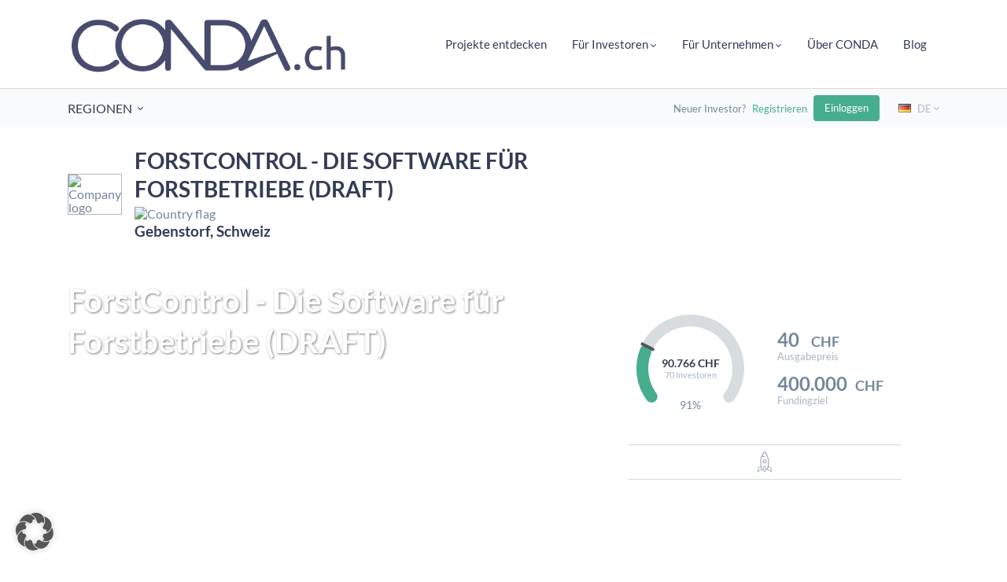

--- FILE ---
content_type: text/html; charset=UTF-8
request_url: https://www.conda.ch/kampagne/siabit-draft/
body_size: 77482
content:
<!DOCTYPE html>
<html lang="de-DE">
<head>
    <!-- Google Tag Manager -->
        <!-- End Google Tag Manager -->
  
    <meta charset="UTF-8">
    <meta http-equiv="X-UA-Compatible" content="IE=edge">
    <meta name="viewport" content="width=device-width, initial-scale=1">
    <meta name="mobile-web-app-capable" content="yes">
    <meta name="apple-mobile-web-app-capable" content="yes">
    <meta name="apple-mobile-web-app-title" content="Conda Schweiz - ">
    <link rel="pingback" href="https://www.conda.ch/xmlrpc.php">
    <script>
					(function(){
						var zccmpurl = new URL(document.location.href);
						var cmp_id =  zccmpurl.search.split('zc_rid=')[1];
						if (cmp_id != undefined) {
							document.cookie = 'zc_rid=' + cmp_id + ';max-age=10800;path=/';
						}
					})();
				</script><meta name='robots' content='index, follow, max-image-preview:large, max-snippet:-1, max-video-preview:-1' />

            <script data-no-defer="1" data-ezscrex="false" data-cfasync="false" data-pagespeed-no-defer data-cookieconsent="ignore">
                var ctPublicFunctions = {"_ajax_nonce":"85a343f8dd","_rest_nonce":"c667f2d21b","_ajax_url":"\/wp-admin\/admin-ajax.php","_rest_url":"https:\/\/www.conda.ch\/wp-json\/","data__cookies_type":"none","data__ajax_type":"admin_ajax","data__bot_detector_enabled":"1","data__frontend_data_log_enabled":1,"cookiePrefix":"","wprocket_detected":false,"host_url":"www.conda.ch","text__ee_click_to_select":"Klicke, um die gesamten Daten auszuw\u00e4hlen","text__ee_original_email":"Die vollst\u00e4ndige Adresse lautet","text__ee_got_it":"Verstanden","text__ee_blocked":"Blockiert","text__ee_cannot_connect":"Kann keine Verbindung herstellen","text__ee_cannot_decode":"Kann E-Mail nicht dekodieren. Unbekannter Grund","text__ee_email_decoder":"CleanTalk E-Mail-Decoder","text__ee_wait_for_decoding":"Die Magie ist unterwegs!","text__ee_decoding_process":"Bitte warte einen Moment, w\u00e4hrend wir die Kontaktdaten entschl\u00fcsseln."}
            </script>
        
            <script data-no-defer="1" data-ezscrex="false" data-cfasync="false" data-pagespeed-no-defer data-cookieconsent="ignore">
                var ctPublic = {"_ajax_nonce":"85a343f8dd","settings__forms__check_internal":"0","settings__forms__check_external":"0","settings__forms__force_protection":0,"settings__forms__search_test":"1","settings__forms__wc_add_to_cart":"0","settings__data__bot_detector_enabled":"1","settings__sfw__anti_crawler":0,"blog_home":"https:\/\/www.conda.ch\/","pixel__setting":"3","pixel__enabled":true,"pixel__url":null,"data__email_check_before_post":"1","data__email_check_exist_post":0,"data__cookies_type":"none","data__key_is_ok":true,"data__visible_fields_required":true,"wl_brandname":"Anti-Spam by CleanTalk","wl_brandname_short":"CleanTalk","ct_checkjs_key":"b93da09a73215c9454d4a14387259cb9b0997836845b65afcde43c49dd18e0a6","emailEncoderPassKey":"698527f79fb422c5d86c10466a33e602","bot_detector_forms_excluded":"W10=","advancedCacheExists":true,"varnishCacheExists":false,"wc_ajax_add_to_cart":false,"theRealPerson":{"phrases":{"trpHeading":"Das \u201eEchte-Person\u201c-Abzeichen!","trpContent1":"Der Kommentator fungiert als echte Person und ist als kein Bot verifiziert.","trpContent2":" Anti-Spam von CleanTalk","trpContentLearnMore":"Mehr erfahren"},"trpContentLink":"https:\/\/cleantalk.org\/help\/the-real-person?utm_id=&amp;utm_term=&amp;utm_source=admin_side&amp;utm_medium=trp_badge&amp;utm_content=trp_badge_link_click&amp;utm_campaign=apbct_links","imgPersonUrl":"https:\/\/www.conda.ch\/wp-content\/plugins\/cleantalk-spam-protect\/css\/images\/real_user.svg","imgShieldUrl":"https:\/\/www.conda.ch\/wp-content\/plugins\/cleantalk-spam-protect\/css\/images\/shield.svg"}}
            </script>
        
	<!-- This site is optimized with the Yoast SEO plugin v26.7 - https://yoast.com/wordpress/plugins/seo/ -->
	<title>ForstControl - Die Software für Forstbetriebe (DRAFT) - Conda Schweiz</title>
	<link rel="canonical" href="https://www.conda.ch/kampagne/siabit-draft/" />
	<meta property="og:locale" content="de_DE" />
	<meta property="og:type" content="article" />
	<meta property="og:title" content="ForstControl - Die Software für Forstbetriebe (DRAFT) - Conda Schweiz" />
	<meta property="og:description" content="Wir digitalisieren Forstbetriebe. Mit ForstControl haben Forstbetriebe einen langfristigen und soliden Partner für die digitale Erfassung und Planung an ihrer Seite. Aber nicht nur Forstbetriebe, sondern auch Kommunalbetriebe und Gemeinden." />
	<meta property="og:url" content="https://www.conda.ch/kampagne/siabit-draft/" />
	<meta property="og:site_name" content="Conda Schweiz" />
	<meta property="article:modified_time" content="2023-09-11T14:58:49+00:00" />
	<meta property="og:image" content="https://www.conda.ch/wp-content/uploads/2023/09/Titelblatt_Forstzeitung_BLANK-campaignThumbnailFallback.jpg" />
	<meta property="og:image:width" content="1000" />
	<meta property="og:image:height" content="1209" />
	<meta property="og:image:type" content="image/jpeg" />
	<meta name="twitter:card" content="summary_large_image" />
	<meta name="twitter:label1" content="Geschätzte Lesezeit" />
	<meta name="twitter:data1" content="1 Minute" />
	<script type="application/ld+json" class="yoast-schema-graph">{"@context":"https://schema.org","@graph":[{"@type":"WebPage","@id":"https://www.conda.ch/kampagne/siabit-draft/","url":"https://www.conda.ch/kampagne/siabit-draft/","name":"ForstControl - Die Software für Forstbetriebe (DRAFT) - Conda Schweiz","isPartOf":{"@id":"https://www.conda.ch/#website"},"primaryImageOfPage":{"@id":"https://www.conda.ch/kampagne/siabit-draft/#primaryimage"},"image":{"@id":"https://www.conda.ch/kampagne/siabit-draft/#primaryimage"},"thumbnailUrl":"https://www.conda.ch/wp-content/uploads/2023/09/Titelblatt_Forstzeitung_BLANK-campaignThumbnailFallback.jpg","datePublished":"2023-09-11T14:26:20+00:00","dateModified":"2023-09-11T14:58:49+00:00","breadcrumb":{"@id":"https://www.conda.ch/kampagne/siabit-draft/#breadcrumb"},"inLanguage":"de","potentialAction":[{"@type":"ReadAction","target":["https://www.conda.ch/kampagne/siabit-draft/"]}]},{"@type":"ImageObject","inLanguage":"de","@id":"https://www.conda.ch/kampagne/siabit-draft/#primaryimage","url":"https://www.conda.ch/wp-content/uploads/2023/09/Titelblatt_Forstzeitung_BLANK-campaignThumbnailFallback.jpg","contentUrl":"https://www.conda.ch/wp-content/uploads/2023/09/Titelblatt_Forstzeitung_BLANK-campaignThumbnailFallback.jpg","width":1000,"height":1209},{"@type":"BreadcrumbList","@id":"https://www.conda.ch/kampagne/siabit-draft/#breadcrumb","itemListElement":[{"@type":"ListItem","position":1,"name":"Startseite","item":"https://www.conda.ch/"},{"@type":"ListItem","position":2,"name":"Kampagnen","item":"https://www.conda.ch/kampagne/"},{"@type":"ListItem","position":3,"name":"ForstControl &#8211; Die Software für Forstbetriebe (DRAFT)"}]},{"@type":"WebSite","@id":"https://www.conda.ch/#website","url":"https://www.conda.ch/","name":"Conda Schweiz","description":"","publisher":{"@id":"https://www.conda.ch/#organization"},"potentialAction":[{"@type":"SearchAction","target":{"@type":"EntryPoint","urlTemplate":"https://www.conda.ch/?s={search_term_string}"},"query-input":{"@type":"PropertyValueSpecification","valueRequired":true,"valueName":"search_term_string"}}],"inLanguage":"de"},{"@type":"Organization","@id":"https://www.conda.ch/#organization","name":"Conda Schweiz","url":"https://www.conda.ch/","logo":{"@type":"ImageObject","inLanguage":"de","@id":"https://www.conda.ch/#/schema/logo/image/","url":"https://www.conda.ch/wp-content/uploads/2021/09/cropped-Condach-logo_Zeichenflaeche-1.png","contentUrl":"https://www.conda.ch/wp-content/uploads/2021/09/cropped-Condach-logo_Zeichenflaeche-1.png","width":1009,"height":222,"caption":"Conda Schweiz"},"image":{"@id":"https://www.conda.ch/#/schema/logo/image/"}}]}</script>
	<!-- / Yoast SEO plugin. -->


<link rel='dns-prefetch' href='//fd.cleantalk.org' />
<link rel="alternate" type="application/rss+xml" title="Conda Schweiz &raquo; Feed" href="https://www.conda.ch/feed/" />
<link rel="alternate" type="application/rss+xml" title="Conda Schweiz &raquo; Kommentar-Feed" href="https://www.conda.ch/comments/feed/" />
<link rel="alternate" type="application/rss+xml" title="Conda Schweiz &raquo; ForstControl &#8211; Die Software für Forstbetriebe (DRAFT)-Kommentar-Feed" href="https://www.conda.ch/kampagne/siabit-draft/feed/" />
<link rel="alternate" title="oEmbed (JSON)" type="application/json+oembed" href="https://www.conda.ch/wp-json/oembed/1.0/embed?url=https%3A%2F%2Fwww.conda.ch%2Fkampagne%2Fsiabit-draft%2F&#038;lang=de" />
<link rel="alternate" title="oEmbed (XML)" type="text/xml+oembed" href="https://www.conda.ch/wp-json/oembed/1.0/embed?url=https%3A%2F%2Fwww.conda.ch%2Fkampagne%2Fsiabit-draft%2F&#038;format=xml&#038;lang=de" />
<style id='wp-img-auto-sizes-contain-inline-css' type='text/css'>
img:is([sizes=auto i],[sizes^="auto," i]){contain-intrinsic-size:3000px 1500px}
/*# sourceURL=wp-img-auto-sizes-contain-inline-css */
</style>
<style id='wp-emoji-styles-inline-css' type='text/css'>

	img.wp-smiley, img.emoji {
		display: inline !important;
		border: none !important;
		box-shadow: none !important;
		height: 1em !important;
		width: 1em !important;
		margin: 0 0.07em !important;
		vertical-align: -0.1em !important;
		background: none !important;
		padding: 0 !important;
	}
/*# sourceURL=wp-emoji-styles-inline-css */
</style>
<style id='wp-block-library-inline-css' type='text/css'>
:root{--wp-block-synced-color:#7a00df;--wp-block-synced-color--rgb:122,0,223;--wp-bound-block-color:var(--wp-block-synced-color);--wp-editor-canvas-background:#ddd;--wp-admin-theme-color:#007cba;--wp-admin-theme-color--rgb:0,124,186;--wp-admin-theme-color-darker-10:#006ba1;--wp-admin-theme-color-darker-10--rgb:0,107,160.5;--wp-admin-theme-color-darker-20:#005a87;--wp-admin-theme-color-darker-20--rgb:0,90,135;--wp-admin-border-width-focus:2px}@media (min-resolution:192dpi){:root{--wp-admin-border-width-focus:1.5px}}.wp-element-button{cursor:pointer}:root .has-very-light-gray-background-color{background-color:#eee}:root .has-very-dark-gray-background-color{background-color:#313131}:root .has-very-light-gray-color{color:#eee}:root .has-very-dark-gray-color{color:#313131}:root .has-vivid-green-cyan-to-vivid-cyan-blue-gradient-background{background:linear-gradient(135deg,#00d084,#0693e3)}:root .has-purple-crush-gradient-background{background:linear-gradient(135deg,#34e2e4,#4721fb 50%,#ab1dfe)}:root .has-hazy-dawn-gradient-background{background:linear-gradient(135deg,#faaca8,#dad0ec)}:root .has-subdued-olive-gradient-background{background:linear-gradient(135deg,#fafae1,#67a671)}:root .has-atomic-cream-gradient-background{background:linear-gradient(135deg,#fdd79a,#004a59)}:root .has-nightshade-gradient-background{background:linear-gradient(135deg,#330968,#31cdcf)}:root .has-midnight-gradient-background{background:linear-gradient(135deg,#020381,#2874fc)}:root{--wp--preset--font-size--normal:16px;--wp--preset--font-size--huge:42px}.has-regular-font-size{font-size:1em}.has-larger-font-size{font-size:2.625em}.has-normal-font-size{font-size:var(--wp--preset--font-size--normal)}.has-huge-font-size{font-size:var(--wp--preset--font-size--huge)}.has-text-align-center{text-align:center}.has-text-align-left{text-align:left}.has-text-align-right{text-align:right}.has-fit-text{white-space:nowrap!important}#end-resizable-editor-section{display:none}.aligncenter{clear:both}.items-justified-left{justify-content:flex-start}.items-justified-center{justify-content:center}.items-justified-right{justify-content:flex-end}.items-justified-space-between{justify-content:space-between}.screen-reader-text{border:0;clip-path:inset(50%);height:1px;margin:-1px;overflow:hidden;padding:0;position:absolute;width:1px;word-wrap:normal!important}.screen-reader-text:focus{background-color:#ddd;clip-path:none;color:#444;display:block;font-size:1em;height:auto;left:5px;line-height:normal;padding:15px 23px 14px;text-decoration:none;top:5px;width:auto;z-index:100000}html :where(.has-border-color){border-style:solid}html :where([style*=border-top-color]){border-top-style:solid}html :where([style*=border-right-color]){border-right-style:solid}html :where([style*=border-bottom-color]){border-bottom-style:solid}html :where([style*=border-left-color]){border-left-style:solid}html :where([style*=border-width]){border-style:solid}html :where([style*=border-top-width]){border-top-style:solid}html :where([style*=border-right-width]){border-right-style:solid}html :where([style*=border-bottom-width]){border-bottom-style:solid}html :where([style*=border-left-width]){border-left-style:solid}html :where(img[class*=wp-image-]){height:auto;max-width:100%}:where(figure){margin:0 0 1em}html :where(.is-position-sticky){--wp-admin--admin-bar--position-offset:var(--wp-admin--admin-bar--height,0px)}@media screen and (max-width:600px){html :where(.is-position-sticky){--wp-admin--admin-bar--position-offset:0px}}

/*# sourceURL=wp-block-library-inline-css */
</style><style id='global-styles-inline-css' type='text/css'>
:root{--wp--preset--aspect-ratio--square: 1;--wp--preset--aspect-ratio--4-3: 4/3;--wp--preset--aspect-ratio--3-4: 3/4;--wp--preset--aspect-ratio--3-2: 3/2;--wp--preset--aspect-ratio--2-3: 2/3;--wp--preset--aspect-ratio--16-9: 16/9;--wp--preset--aspect-ratio--9-16: 9/16;--wp--preset--color--black: #000000;--wp--preset--color--cyan-bluish-gray: #abb8c3;--wp--preset--color--white: #ffffff;--wp--preset--color--pale-pink: #f78da7;--wp--preset--color--vivid-red: #cf2e2e;--wp--preset--color--luminous-vivid-orange: #ff6900;--wp--preset--color--luminous-vivid-amber: #fcb900;--wp--preset--color--light-green-cyan: #7bdcb5;--wp--preset--color--vivid-green-cyan: #00d084;--wp--preset--color--pale-cyan-blue: #8ed1fc;--wp--preset--color--vivid-cyan-blue: #0693e3;--wp--preset--color--vivid-purple: #9b51e0;--wp--preset--gradient--vivid-cyan-blue-to-vivid-purple: linear-gradient(135deg,rgb(6,147,227) 0%,rgb(155,81,224) 100%);--wp--preset--gradient--light-green-cyan-to-vivid-green-cyan: linear-gradient(135deg,rgb(122,220,180) 0%,rgb(0,208,130) 100%);--wp--preset--gradient--luminous-vivid-amber-to-luminous-vivid-orange: linear-gradient(135deg,rgb(252,185,0) 0%,rgb(255,105,0) 100%);--wp--preset--gradient--luminous-vivid-orange-to-vivid-red: linear-gradient(135deg,rgb(255,105,0) 0%,rgb(207,46,46) 100%);--wp--preset--gradient--very-light-gray-to-cyan-bluish-gray: linear-gradient(135deg,rgb(238,238,238) 0%,rgb(169,184,195) 100%);--wp--preset--gradient--cool-to-warm-spectrum: linear-gradient(135deg,rgb(74,234,220) 0%,rgb(151,120,209) 20%,rgb(207,42,186) 40%,rgb(238,44,130) 60%,rgb(251,105,98) 80%,rgb(254,248,76) 100%);--wp--preset--gradient--blush-light-purple: linear-gradient(135deg,rgb(255,206,236) 0%,rgb(152,150,240) 100%);--wp--preset--gradient--blush-bordeaux: linear-gradient(135deg,rgb(254,205,165) 0%,rgb(254,45,45) 50%,rgb(107,0,62) 100%);--wp--preset--gradient--luminous-dusk: linear-gradient(135deg,rgb(255,203,112) 0%,rgb(199,81,192) 50%,rgb(65,88,208) 100%);--wp--preset--gradient--pale-ocean: linear-gradient(135deg,rgb(255,245,203) 0%,rgb(182,227,212) 50%,rgb(51,167,181) 100%);--wp--preset--gradient--electric-grass: linear-gradient(135deg,rgb(202,248,128) 0%,rgb(113,206,126) 100%);--wp--preset--gradient--midnight: linear-gradient(135deg,rgb(2,3,129) 0%,rgb(40,116,252) 100%);--wp--preset--font-size--small: 13px;--wp--preset--font-size--medium: 20px;--wp--preset--font-size--large: 36px;--wp--preset--font-size--x-large: 42px;--wp--preset--spacing--20: 0.44rem;--wp--preset--spacing--30: 0.67rem;--wp--preset--spacing--40: 1rem;--wp--preset--spacing--50: 1.5rem;--wp--preset--spacing--60: 2.25rem;--wp--preset--spacing--70: 3.38rem;--wp--preset--spacing--80: 5.06rem;--wp--preset--shadow--natural: 6px 6px 9px rgba(0, 0, 0, 0.2);--wp--preset--shadow--deep: 12px 12px 50px rgba(0, 0, 0, 0.4);--wp--preset--shadow--sharp: 6px 6px 0px rgba(0, 0, 0, 0.2);--wp--preset--shadow--outlined: 6px 6px 0px -3px rgb(255, 255, 255), 6px 6px rgb(0, 0, 0);--wp--preset--shadow--crisp: 6px 6px 0px rgb(0, 0, 0);}:where(.is-layout-flex){gap: 0.5em;}:where(.is-layout-grid){gap: 0.5em;}body .is-layout-flex{display: flex;}.is-layout-flex{flex-wrap: wrap;align-items: center;}.is-layout-flex > :is(*, div){margin: 0;}body .is-layout-grid{display: grid;}.is-layout-grid > :is(*, div){margin: 0;}:where(.wp-block-columns.is-layout-flex){gap: 2em;}:where(.wp-block-columns.is-layout-grid){gap: 2em;}:where(.wp-block-post-template.is-layout-flex){gap: 1.25em;}:where(.wp-block-post-template.is-layout-grid){gap: 1.25em;}.has-black-color{color: var(--wp--preset--color--black) !important;}.has-cyan-bluish-gray-color{color: var(--wp--preset--color--cyan-bluish-gray) !important;}.has-white-color{color: var(--wp--preset--color--white) !important;}.has-pale-pink-color{color: var(--wp--preset--color--pale-pink) !important;}.has-vivid-red-color{color: var(--wp--preset--color--vivid-red) !important;}.has-luminous-vivid-orange-color{color: var(--wp--preset--color--luminous-vivid-orange) !important;}.has-luminous-vivid-amber-color{color: var(--wp--preset--color--luminous-vivid-amber) !important;}.has-light-green-cyan-color{color: var(--wp--preset--color--light-green-cyan) !important;}.has-vivid-green-cyan-color{color: var(--wp--preset--color--vivid-green-cyan) !important;}.has-pale-cyan-blue-color{color: var(--wp--preset--color--pale-cyan-blue) !important;}.has-vivid-cyan-blue-color{color: var(--wp--preset--color--vivid-cyan-blue) !important;}.has-vivid-purple-color{color: var(--wp--preset--color--vivid-purple) !important;}.has-black-background-color{background-color: var(--wp--preset--color--black) !important;}.has-cyan-bluish-gray-background-color{background-color: var(--wp--preset--color--cyan-bluish-gray) !important;}.has-white-background-color{background-color: var(--wp--preset--color--white) !important;}.has-pale-pink-background-color{background-color: var(--wp--preset--color--pale-pink) !important;}.has-vivid-red-background-color{background-color: var(--wp--preset--color--vivid-red) !important;}.has-luminous-vivid-orange-background-color{background-color: var(--wp--preset--color--luminous-vivid-orange) !important;}.has-luminous-vivid-amber-background-color{background-color: var(--wp--preset--color--luminous-vivid-amber) !important;}.has-light-green-cyan-background-color{background-color: var(--wp--preset--color--light-green-cyan) !important;}.has-vivid-green-cyan-background-color{background-color: var(--wp--preset--color--vivid-green-cyan) !important;}.has-pale-cyan-blue-background-color{background-color: var(--wp--preset--color--pale-cyan-blue) !important;}.has-vivid-cyan-blue-background-color{background-color: var(--wp--preset--color--vivid-cyan-blue) !important;}.has-vivid-purple-background-color{background-color: var(--wp--preset--color--vivid-purple) !important;}.has-black-border-color{border-color: var(--wp--preset--color--black) !important;}.has-cyan-bluish-gray-border-color{border-color: var(--wp--preset--color--cyan-bluish-gray) !important;}.has-white-border-color{border-color: var(--wp--preset--color--white) !important;}.has-pale-pink-border-color{border-color: var(--wp--preset--color--pale-pink) !important;}.has-vivid-red-border-color{border-color: var(--wp--preset--color--vivid-red) !important;}.has-luminous-vivid-orange-border-color{border-color: var(--wp--preset--color--luminous-vivid-orange) !important;}.has-luminous-vivid-amber-border-color{border-color: var(--wp--preset--color--luminous-vivid-amber) !important;}.has-light-green-cyan-border-color{border-color: var(--wp--preset--color--light-green-cyan) !important;}.has-vivid-green-cyan-border-color{border-color: var(--wp--preset--color--vivid-green-cyan) !important;}.has-pale-cyan-blue-border-color{border-color: var(--wp--preset--color--pale-cyan-blue) !important;}.has-vivid-cyan-blue-border-color{border-color: var(--wp--preset--color--vivid-cyan-blue) !important;}.has-vivid-purple-border-color{border-color: var(--wp--preset--color--vivid-purple) !important;}.has-vivid-cyan-blue-to-vivid-purple-gradient-background{background: var(--wp--preset--gradient--vivid-cyan-blue-to-vivid-purple) !important;}.has-light-green-cyan-to-vivid-green-cyan-gradient-background{background: var(--wp--preset--gradient--light-green-cyan-to-vivid-green-cyan) !important;}.has-luminous-vivid-amber-to-luminous-vivid-orange-gradient-background{background: var(--wp--preset--gradient--luminous-vivid-amber-to-luminous-vivid-orange) !important;}.has-luminous-vivid-orange-to-vivid-red-gradient-background{background: var(--wp--preset--gradient--luminous-vivid-orange-to-vivid-red) !important;}.has-very-light-gray-to-cyan-bluish-gray-gradient-background{background: var(--wp--preset--gradient--very-light-gray-to-cyan-bluish-gray) !important;}.has-cool-to-warm-spectrum-gradient-background{background: var(--wp--preset--gradient--cool-to-warm-spectrum) !important;}.has-blush-light-purple-gradient-background{background: var(--wp--preset--gradient--blush-light-purple) !important;}.has-blush-bordeaux-gradient-background{background: var(--wp--preset--gradient--blush-bordeaux) !important;}.has-luminous-dusk-gradient-background{background: var(--wp--preset--gradient--luminous-dusk) !important;}.has-pale-ocean-gradient-background{background: var(--wp--preset--gradient--pale-ocean) !important;}.has-electric-grass-gradient-background{background: var(--wp--preset--gradient--electric-grass) !important;}.has-midnight-gradient-background{background: var(--wp--preset--gradient--midnight) !important;}.has-small-font-size{font-size: var(--wp--preset--font-size--small) !important;}.has-medium-font-size{font-size: var(--wp--preset--font-size--medium) !important;}.has-large-font-size{font-size: var(--wp--preset--font-size--large) !important;}.has-x-large-font-size{font-size: var(--wp--preset--font-size--x-large) !important;}
/*# sourceURL=global-styles-inline-css */
</style>

<style id='classic-theme-styles-inline-css' type='text/css'>
/*! This file is auto-generated */
.wp-block-button__link{color:#fff;background-color:#32373c;border-radius:9999px;box-shadow:none;text-decoration:none;padding:calc(.667em + 2px) calc(1.333em + 2px);font-size:1.125em}.wp-block-file__button{background:#32373c;color:#fff;text-decoration:none}
/*# sourceURL=/wp-includes/css/classic-themes.min.css */
</style>
<link rel='stylesheet' id='cleantalk-public-css-css' href='https://www.conda.ch/wp-content/plugins/cleantalk-spam-protect/css/cleantalk-public.min.css?ver=6.70.1_1766395571' type='text/css' media='all' />
<link rel='stylesheet' id='cleantalk-email-decoder-css-css' href='https://www.conda.ch/wp-content/plugins/cleantalk-spam-protect/css/cleantalk-email-decoder.min.css?ver=6.70.1_1766395571' type='text/css' media='all' />
<link rel='stylesheet' id='cleantalk-trp-css-css' href='https://www.conda.ch/wp-content/plugins/cleantalk-spam-protect/css/cleantalk-trp.min.css?ver=6.70.1_1766395571' type='text/css' media='all' />
<link rel='stylesheet' id='font-awesome-css' href='https://www.conda.ch/wp-content/plugins/investment-desk/public//css/font-awesome.min.css?ver=4.7.0' type='text/css' media='all' />
<link rel='stylesheet' id='conda-investment-desk-css' href='https://www.conda.ch/wp-content/plugins/investment-desk/public/css/conda-investment-desk-public.css?ver=1.0.0.2517' type='text/css' media='all' />
<link rel='stylesheet' id='conda-investment-desk-main-css' href='https://www.conda.ch/wp-content/plugins/investment-desk/public//css/main.min.css?ver=1.0.0.2517' type='text/css' media='all' />
<link rel='stylesheet' id='conda-investment-desk-vite-style-css' href='https://www.conda.ch/wp-content/plugins/investment-desk/public/../dist/assets/main-d31ec602.css?ver=1.0.0.2517' type='text/css' media='' />
<link rel='stylesheet' id='conda-button-widget-default-0ca255445089-css' href='https://www.conda.ch/wp-content/uploads/siteorigin-widgets/conda-button-widget-default-0ca255445089.css?ver=6.9' type='text/css' media='all' />
<link rel='stylesheet' id='conda-heading-widget-default-2cb87ca189a1-css' href='https://www.conda.ch/wp-content/uploads/siteorigin-widgets/conda-heading-widget-default-2cb87ca189a1.css?ver=6.9' type='text/css' media='all' />
<link rel='stylesheet' id='sow-social-media-buttons-flat-64085c40e8d6-css' href='https://www.conda.ch/wp-content/uploads/siteorigin-widgets/sow-social-media-buttons-flat-64085c40e8d6.css?ver=6.9' type='text/css' media='all' />
<link rel='stylesheet' id='ionicons-css' href='https://www.conda.ch/wp-content/themes/investify-theme/css/ionicons.min.css?ver=2.0.0' type='text/css' media='all' />
<link rel='stylesheet' id='investify-main-css' href='https://www.conda.ch/wp-content/themes/investify-theme/css/main.min.css?ver=1.0.10' type='text/css' media='all' />
<link rel='stylesheet' id='investify-footer-style-2-css' href='https://www.conda.ch/wp-content/themes/investify-theme/css/footer-style-2.min.css?ver=1.0.0' type='text/css' media='all' />
<link rel='stylesheet' id='borlabs-cookie-custom-css' href='https://www.conda.ch/wp-content/cache/borlabs-cookie/1/borlabs-cookie-1-de.css?ver=3.3.23-196' type='text/css' media='all' />
<script type="text/javascript" src="https://www.conda.ch/wp-content/plugins/wp-sentry-integration/public/wp-sentry-browser.min.js?ver=8.10.0" id="wp-sentry-browser-bundle-js"></script>
<script type="text/javascript" id="wp-sentry-browser-js-extra">
/* <![CDATA[ */
var wp_sentry = {"environment":"condaCH","release":"1.0.0","context":{"tags":{"wordpress":"6.9","language":"de"}},"dsn":"https://6c7beff03c82463e99feeddd326ff9c2@sentry.io/1802543"};
//# sourceURL=wp-sentry-browser-js-extra
/* ]]> */
</script>
<script type="text/javascript" id="wp-sentry-browser-js-before">
/* <![CDATA[ */
function wp_sentry_hook(options) { return true; }
//# sourceURL=wp-sentry-browser-js-before
/* ]]> */
</script>
<script type="text/javascript" src="https://www.conda.ch/wp-content/plugins/wp-sentry-integration/public/wp-sentry-init.js?ver=8.10.0" id="wp-sentry-browser-js"></script>
<script type="text/javascript" src="https://www.conda.ch/wp-content/plugins/cleantalk-spam-protect/js/apbct-public-bundle.min.js?ver=6.70.1_1766395571" id="apbct-public-bundle.min-js-js"></script>
<script type="text/javascript" src="https://fd.cleantalk.org/ct-bot-detector-wrapper.js?ver=6.70.1" id="ct_bot_detector-js" defer="defer" data-wp-strategy="defer"></script>
<script type="text/javascript" src="https://www.conda.ch/wp-includes/js/jquery/jquery.min.js?ver=3.7.1" id="jquery-core-js"></script>
<script type="text/javascript" src="https://www.conda.ch/wp-includes/js/jquery/jquery-migrate.min.js?ver=3.4.1" id="jquery-migrate-js"></script>
<script type="text/javascript" id="conda-investment-desk-js-extra">
/* <![CDATA[ */
var lw_translates = {"ajaxurl":"https://www.conda.ch/wp-admin/admin-ajax.php","apiOrders":"https://api.conda.online/api/orders/","apiPayments":"https://api.conda.online/api/payments/","internal_error":"Kreditkartenzahlung ist aktuell nicht m\u00f6glich","limit_amount_reached":"F\u00fcr den gew\u00fcnschten Investmentbetrag ist aktuell keine Kreditkartenzahlung m\u00f6glich","amount_higher_than_limit":"F\u00fcr den gew\u00fcnschten Investmentbetrag ist aktuell keine Kreditkartenzahlung m\u00f6glich","insufficient_credit":"F\u00fcr den gew\u00fcnschten Investmentbetrag ist aktuell keine Kreditkartenzahlung m\u00f6glich","invalid_status_for_sender":"Ung\u00fcltiger Zahlungsvorgang","authentication_error":"Ihre Karte kontte nicht identifiziert werden","card_already_deactivated":"Ihre Kreditkarte ist f\u00fcr eine Zahlung nicht freigeschalten","unknown_error_returned_by_the_payment_gateway":"Aktuell ist auf Grund technischer Probleme keine Kreditkartenzahlung m\u00f6glich","wallet_type_not_allowed":"F\u00fcr den gew\u00fcnschten Investmentbetrag ist aktuell keine Kreditkartenzahlung m\u00f6glich","incorrect_wallet_status":"F\u00fcr den gew\u00fcnschten Investmentbetrag ist aktuell keine Kreditkartenzahlung m\u00f6glich","amount_not_allowed":"Amount not allowed (higher than refundable amount, or lower than 0.50\u20ac for a card payment, not allowed according to your contract, or too high. Please contact support)","invalid_operation_returned_by_the_payment_gateway":"Aktuell ist auf Grund technischer Probleme keine Kreditkartenzahlung m\u00f6glich","operation_refused_by_the_payment_gateway":"Aktuell ist auf Grund technischer Probleme keine Kreditkartenzahlung m\u00f6glich","internal_error_in_the_payment_gateway":"Aktuell ist auf Grund technischer Probleme keine Kreditkartenzahlung m\u00f6glich","not_allowed_to_do_a_money_in":"Aktuell ist auf Grund technischer Probleme keine Kreditkartenzahlung m\u00f6glich","error_during_money_in":"Aktuell ist auf Grund technischer Probleme keine Kreditkartenzahlung m\u00f6glich","internal_error_in_the_card_payment_processing":"Aktuell ist auf Grund technischer Probleme keine Kreditkartenzahlung m\u00f6glich","error_while_executing_the_operation":"Aktuell ist auf Grund technischer Probleme keine Kreditkartenzahlung m\u00f6glich"};
//# sourceURL=conda-investment-desk-js-extra
/* ]]> */
</script>
<script type="text/javascript" src="https://www.conda.ch/wp-content/plugins/investment-desk/public/js/conda-investment-desk-public.js?ver=1.0.0.2517" id="conda-investment-desk-js"></script>
<script type="text/javascript" src="https://www.conda.ch/wp-content/plugins/investment-desk/public/js/popper.min.js?ver=1.0.0.2517" id="conda-investment-desk-popper-js"></script>
<script type="text/javascript" src="https://www.conda.ch/wp-content/plugins/investment-desk/public/js/tippy-bundle.umd.min.js?ver=1.0.0.2517" id="conda-investment-desk-tippy-js"></script>
<script type="module" src="https://www.conda.ch/wp-content/plugins/investment-desk/public/../dist/assets/main-e20aae53.js?ver=1.0.0.2517" id="conda-investment-desk-vite-scripts-js"></script>
<script data-no-optimize="1" data-no-minify="1" data-cfasync="false" type="text/javascript" src="https://www.conda.ch/wp-content/cache/borlabs-cookie/1/borlabs-cookie-config-de.json.js?ver=3.3.23-218" id="borlabs-cookie-config-js"></script>
<script data-no-optimize="1" data-no-minify="1" data-cfasync="false" type="text/javascript" src="https://www.conda.ch/wp-content/plugins/borlabs-cookie/assets/javascript/borlabs-cookie-prioritize.min.js?ver=3.3.23" id="borlabs-cookie-prioritize-js"></script>
<link rel="https://api.w.org/" href="https://www.conda.ch/wp-json/" /><link rel="EditURI" type="application/rsd+xml" title="RSD" href="https://www.conda.ch/xmlrpc.php?rsd" />
<meta name="generator" content="WordPress 6.9" />
<link rel='shortlink' href='https://www.conda.ch/?p=116746' />
<meta name="facebook-domain-verification" content="8ohye36o5wh6ebuzuy3faj07qcjhna" /><script data-no-optimize="1" data-no-minify="1" data-cfasync="false" data-borlabs-cookie-script-blocker-ignore>
    (function () {
        if ('0' === '1' && '0' === '1') {
            window['gtag_enable_tcf_support'] = true;
        }
        window.dataLayer = window.dataLayer || [];
        if (typeof window.gtag !== 'function') {
            window.gtag = function () {
                window.dataLayer.push(arguments);
            };
        }
        gtag('set', 'developer_id.dYjRjMm', true);
        if ('0' === '1') {
            let getCookieValue = function (name) {
                return document.cookie.match('(^|;)\\s*' + name + '\\s*=\\s*([^;]+)')?.pop() || '';
            };
            const gtmRegionsData = '{{ google-tag-manager-cm-regional-defaults }}';
            let gtmRegions = [];
            if (gtmRegionsData !== '\{\{ google-tag-manager-cm-regional-defaults \}\}') {
                gtmRegions = JSON.parse(gtmRegionsData);
            }
            let defaultRegion = null;
            for (let gtmRegionIndex in gtmRegions) {
                let gtmRegion = gtmRegions[gtmRegionIndex];
                if (gtmRegion['google-tag-manager-cm-region'] === '') {
                    defaultRegion = gtmRegion;
                } else {
                    gtag('consent', 'default', {
                        'ad_storage': gtmRegion['google-tag-manager-cm-default-ad-storage'],
                        'ad_user_data': gtmRegion['google-tag-manager-cm-default-ad-user-data'],
                        'ad_personalization': gtmRegion['google-tag-manager-cm-default-ad-personalization'],
                        'analytics_storage': gtmRegion['google-tag-manager-cm-default-analytics-storage'],
                        'functionality_storage': gtmRegion['google-tag-manager-cm-default-functionality-storage'],
                        'personalization_storage': gtmRegion['google-tag-manager-cm-default-personalization-storage'],
                        'security_storage': gtmRegion['google-tag-manager-cm-default-security-storage'],
                        'region': gtmRegion['google-tag-manager-cm-region'].toUpperCase().split(','),
						'wait_for_update': 500,
                    });
                }
            }
            let cookieValue = getCookieValue('borlabs-cookie-gcs');
            let consentsFromCookie = {};
            if (cookieValue !== '') {
                consentsFromCookie = JSON.parse(decodeURIComponent(cookieValue));
            }
            let defaultValues = {
                'ad_storage': defaultRegion === null ? 'denied' : defaultRegion['google-tag-manager-cm-default-ad-storage'],
                'ad_user_data': defaultRegion === null ? 'denied' : defaultRegion['google-tag-manager-cm-default-ad-user-data'],
                'ad_personalization': defaultRegion === null ? 'denied' : defaultRegion['google-tag-manager-cm-default-ad-personalization'],
                'analytics_storage': defaultRegion === null ? 'denied' : defaultRegion['google-tag-manager-cm-default-analytics-storage'],
                'functionality_storage': defaultRegion === null ? 'denied' : defaultRegion['google-tag-manager-cm-default-functionality-storage'],
                'personalization_storage': defaultRegion === null ? 'denied' : defaultRegion['google-tag-manager-cm-default-personalization-storage'],
                'security_storage': defaultRegion === null ? 'denied' : defaultRegion['google-tag-manager-cm-default-security-storage'],
                'wait_for_update': 500,
            };
            gtag('consent', 'default', {...defaultValues, ...consentsFromCookie});
            gtag('set', 'ads_data_redaction', true);
        }

        if ('0' === '1') {
            let url = new URL(window.location.href);

            if ((url.searchParams.has('gtm_debug') && url.searchParams.get('gtm_debug') !== '') || document.cookie.indexOf('__TAG_ASSISTANT=') !== -1 || document.documentElement.hasAttribute('data-tag-assistant-present')) {
                /* GTM block start */
                (function(w,d,s,l,i){w[l]=w[l]||[];w[l].push({'gtm.start':
                        new Date().getTime(),event:'gtm.js'});var f=d.getElementsByTagName(s)[0],
                    j=d.createElement(s),dl=l!='dataLayer'?'&l='+l:'';j.async=true;j.src=
                    'https://www.googletagmanager.com/gtm.js?id='+i+dl;f.parentNode.insertBefore(j,f);
                })(window,document,'script','dataLayer','GTM-WC9NG3M');
                /* GTM block end */
            } else {
                /* GTM block start */
                (function(w,d,s,l,i){w[l]=w[l]||[];w[l].push({'gtm.start':
                        new Date().getTime(),event:'gtm.js'});var f=d.getElementsByTagName(s)[0],
                    j=d.createElement(s),dl=l!='dataLayer'?'&l='+l:'';j.async=true;j.src=
                    'https://www.conda.ch/wp-content/uploads/borlabs-cookie/' + i + '.js?ver=not-set-yet';f.parentNode.insertBefore(j,f);
                })(window,document,'script','dataLayer','GTM-WC9NG3M');
                /* GTM block end */
            }
        }


        let borlabsCookieConsentChangeHandler = function () {
            window.dataLayer = window.dataLayer || [];
            if (typeof window.gtag !== 'function') {
                window.gtag = function() {
                    window.dataLayer.push(arguments);
                };
            }

            let consents = BorlabsCookie.Cookie.getPluginCookie().consents;

            if ('0' === '1') {
                let gtmConsents = {};
                let customConsents = {};

				let services = BorlabsCookie.Services._services;

				for (let service in services) {
					if (service !== 'borlabs-cookie') {
						customConsents['borlabs_cookie_' + service.replaceAll('-', '_')] = BorlabsCookie.Consents.hasConsent(service) ? 'granted' : 'denied';
					}
				}

                if ('0' === '1') {
                    gtmConsents = {
                        'analytics_storage': BorlabsCookie.Consents.hasConsentForServiceGroup('essential') === true ? 'granted' : 'denied',
                        'functionality_storage': BorlabsCookie.Consents.hasConsentForServiceGroup('essential') === true ? 'granted' : 'denied',
                        'personalization_storage': BorlabsCookie.Consents.hasConsentForServiceGroup('essential') === true ? 'granted' : 'denied',
                        'security_storage': BorlabsCookie.Consents.hasConsentForServiceGroup('essential') === true ? 'granted' : 'denied',
                    };
                } else {
                    gtmConsents = {
                        'ad_storage': BorlabsCookie.Consents.hasConsentForServiceGroup('essential') === true ? 'granted' : 'denied',
                        'ad_user_data': BorlabsCookie.Consents.hasConsentForServiceGroup('essential') === true ? 'granted' : 'denied',
                        'ad_personalization': BorlabsCookie.Consents.hasConsentForServiceGroup('essential') === true ? 'granted' : 'denied',
                        'analytics_storage': BorlabsCookie.Consents.hasConsentForServiceGroup('essential') === true ? 'granted' : 'denied',
                        'functionality_storage': BorlabsCookie.Consents.hasConsentForServiceGroup('essential') === true ? 'granted' : 'denied',
                        'personalization_storage': BorlabsCookie.Consents.hasConsentForServiceGroup('essential') === true ? 'granted' : 'denied',
                        'security_storage': BorlabsCookie.Consents.hasConsentForServiceGroup('essential') === true ? 'granted' : 'denied',
                    };
                }
                BorlabsCookie.CookieLibrary.setCookie(
                    'borlabs-cookie-gcs',
                    JSON.stringify(gtmConsents),
                    BorlabsCookie.Settings.automaticCookieDomainAndPath.value ? '' : BorlabsCookie.Settings.cookieDomain.value,
                    BorlabsCookie.Settings.cookiePath.value,
                    BorlabsCookie.Cookie.getPluginCookie().expires,
                    BorlabsCookie.Settings.cookieSecure.value,
                    BorlabsCookie.Settings.cookieSameSite.value
                );
                gtag('consent', 'update', {...gtmConsents, ...customConsents});
            }


            for (let serviceGroup in consents) {
                for (let service of consents[serviceGroup]) {
                    if (!window.BorlabsCookieGtmPackageSentEvents.includes(service) && service !== 'borlabs-cookie') {
                        window.dataLayer.push({
                            event: 'borlabs-cookie-opt-in-' + service,
                        });
                        window.BorlabsCookieGtmPackageSentEvents.push(service);
                    }
                }
            }
            let afterConsentsEvent = document.createEvent('Event');
            afterConsentsEvent.initEvent('borlabs-cookie-google-tag-manager-after-consents', true, true);
            document.dispatchEvent(afterConsentsEvent);
        };
        window.BorlabsCookieGtmPackageSentEvents = [];
        document.addEventListener('borlabs-cookie-consent-saved', borlabsCookieConsentChangeHandler);
        document.addEventListener('borlabs-cookie-handle-unblock', borlabsCookieConsentChangeHandler);
    })();
</script><meta property="og:title" content="ForstControl - Die Software für Forstbetriebe (DRAFT)" />
<meta property="og:description" content="" />
<meta property="og:image" content="https://public.cdn-conda.com/campaignHeroImage/b93a72b8-4451-40f7-b3f7-73c348953e76/conversions/Forstcontrol_Crowd-Funding_Header_1920x600px-campaignHeroFallback.jpg" />
<meta property="og:type" content="website" /><script type='text/javascript'>
                window.condaApiEndpoint = JSON.parse('"https:\/\/api.conda.online\/api\/"');
                window.condaRequiredNaturalProfileAttributesForInvestment = JSON.parse('["date_of_birth","address","postal_code","city","country","nationality","gender"]');
                window.condaRequiredNaturalProfileAttributes = JSON.parse('["first_name","last_name"]');
                window.condaLockedAttributes = JSON.parse('[]');
                window.condaNaturalProfileAttributeHidden = JSON.parse('["state","bic","country_of_birth","city_of_birth"]');
                window.condaLegalProfileAttributeHidden = JSON.parse('["legal_form","registration_authority"]');
                window.condaAllCountries = JSON.parse('[{"key":"AFG","label":"Afghanistan"},{"key":"ALB","label":"Albanien"},{"key":"DZA","label":"Algerien"},{"key":"ASM","label":"Amerikanisch-Samoa"},{"key":"AND","label":"Andorra"},{"key":"AGO","label":"Angola"},{"key":"AIA","label":"Anguilla"},{"key":"ATA","label":"Antarktis"},{"key":"ATG","label":"Antigua und Barbuda"},{"key":"ARG","label":"Argentinien"},{"key":"ARM","label":"Armenien"},{"key":"ABW","label":"Aruba"},{"key":"AUS","label":"Australien"},{"key":"AUT","label":"\u00d6sterreich"},{"key":"AZE","label":"Aserbaidschan"},{"key":"BHS","label":"Bahamas"},{"key":"BHR","label":"Bahrain"},{"key":"BGD","label":"Bangladesch"},{"key":"BRB","label":"Barbados"},{"key":"BLR","label":"Belarus"},{"key":"BEL","label":"Belgien"},{"key":"BLZ","label":"Belize"},{"key":"BEN","label":"Benin"},{"key":"BMU","label":"Bermuda"},{"key":"BTN","label":"Bhutan"},{"key":"BOL","label":"Bolivien"},{"key":"BIH","label":"Bosnien und Herzegowina"},{"key":"BWA","label":"Botsuana"},{"key":"BVT","label":"Bouvetinsel"},{"key":"BRA","label":"Brasilien"},{"key":"IOT","label":"Britisches Territorium im Indischen Ozean"},{"key":"VGB","label":"Britische Jungferninseln"},{"key":"BRN","label":"Brunei Darussalam"},{"key":"BGR","label":"Bulgarien"},{"key":"BFA","label":"Burkina Faso"},{"key":"BDI","label":"Burundi"},{"key":"KHM","label":"Kambodscha"},{"key":"CMR","label":"Kamerun"},{"key":"CAN","label":"Kanada"},{"key":"CPV","label":"Cabo Verde"},{"key":"BES","label":"Karibische Niederlande"},{"key":"CYM","label":"Kaimaninseln"},{"key":"CAF","label":"Zentralafrikanische Republik"},{"key":"TCD","label":"Tschad"},{"key":"CHL","label":"Chile"},{"key":"CHN","label":"China"},{"key":"CXR","label":"Weihnachtsinsel"},{"key":"CCK","label":"Kokosinseln"},{"key":"COL","label":"Kolumbien"},{"key":"COM","label":"Komoren"},{"key":"COG","label":"Kongo-Brazzaville"},{"key":"COD","label":"Kongo-Kinshasa"},{"key":"COK","label":"Cookinseln"},{"key":"CRI","label":"Costa Rica"},{"key":"HRV","label":"Kroatien"},{"key":"CUB","label":"Kuba"},{"key":"CUW","label":"Cura\u00e7ao"},{"key":"CYP","label":"Zypern"},{"key":"CZE","label":"Tschechien"},{"key":"CIV","label":"C\u00f4te d\u2019Ivoire"},{"key":"DNK","label":"D\u00e4nemark"},{"key":"DJI","label":"Dschibuti"},{"key":"DMA","label":"Dominica"},{"key":"DOM","label":"Dominikanische Republik"},{"key":"ECU","label":"Ecuador"},{"key":"EGY","label":"\u00c4gypten"},{"key":"SLV","label":"El Salvador"},{"key":"GNQ","label":"\u00c4quatorialguinea"},{"key":"ERI","label":"Eritrea"},{"key":"EST","label":"Estland"},{"key":"SWZ","label":"Eswatini"},{"key":"ETH","label":"\u00c4thiopien"},{"key":"FLK","label":"Falklandinseln"},{"key":"FRO","label":"F\u00e4r\u00f6er"},{"key":"FJI","label":"Fidschi"},{"key":"FIN","label":"Finnland"},{"key":"FRA","label":"Frankreich"},{"key":"GUF","label":"Franz\u00f6sisch-Guayana"},{"key":"PYF","label":"Franz\u00f6sisch-Polynesien"},{"key":"ATF","label":"Franz\u00f6sische S\u00fcd- und Antarktisgebiete"},{"key":"GAB","label":"Gabun"},{"key":"GMB","label":"Gambia"},{"key":"GEO","label":"Georgien"},{"key":"DEU","label":"Deutschland"},{"key":"GHA","label":"Ghana"},{"key":"GIB","label":"Gibraltar"},{"key":"GRC","label":"Griechenland"},{"key":"GRL","label":"Gr\u00f6nland"},{"key":"GRD","label":"Grenada"},{"key":"GLP","label":"Guadeloupe"},{"key":"GUM","label":"Guam"},{"key":"GTM","label":"Guatemala"},{"key":"GGY","label":"Guernsey"},{"key":"GIN","label":"Guinea"},{"key":"GNB","label":"Guinea-Bissau"},{"key":"GUY","label":"Guyana"},{"key":"HTI","label":"Haiti"},{"key":"HMD","label":"Heard und McDonaldinseln"},{"key":"HND","label":"Honduras"},{"key":"HKG","label":"Sonderverwaltungsregion Hongkong"},{"key":"HUN","label":"Ungarn"},{"key":"ISL","label":"Island"},{"key":"IND","label":"Indien"},{"key":"IDN","label":"Indonesien"},{"key":"IRN","label":"Iran"},{"key":"IRQ","label":"Irak"},{"key":"IRL","label":"Irland"},{"key":"IMN","label":"Isle of Man"},{"key":"ISR","label":"Israel"},{"key":"ITA","label":"Italien"},{"key":"JAM","label":"Jamaika"},{"key":"JPN","label":"Japan"},{"key":"JEY","label":"Jersey"},{"key":"JOR","label":"Jordanien"},{"key":"KAZ","label":"Kasachstan"},{"key":"KEN","label":"Kenia"},{"key":"KIR","label":"Kiribati"},{"key":"XKX","label":"Kosovo"},{"key":"KWT","label":"Kuwait"},{"key":"KGZ","label":"Kirgisistan"},{"key":"LAO","label":"Laos"},{"key":"LVA","label":"Lettland"},{"key":"LBN","label":"Libanon"},{"key":"LSO","label":"Lesotho"},{"key":"LBR","label":"Liberia"},{"key":"LBY","label":"Libyen"},{"key":"LIE","label":"Liechtenstein"},{"key":"LTU","label":"Litauen"},{"key":"LUX","label":"Luxemburg"},{"key":"MAC","label":"Sonderverwaltungsregion Macau"},{"key":"MDG","label":"Madagaskar"},{"key":"MWI","label":"Malawi"},{"key":"MYS","label":"Malaysia"},{"key":"MDV","label":"Malediven"},{"key":"MLI","label":"Mali"},{"key":"MLT","label":"Malta"},{"key":"MHL","label":"Marshallinseln"},{"key":"MTQ","label":"Martinique"},{"key":"MRT","label":"Mauretanien"},{"key":"MUS","label":"Mauritius"},{"key":"MYT","label":"Mayotte"},{"key":"MEX","label":"Mexiko"},{"key":"FSM","label":"Mikronesien"},{"key":"MDA","label":"Republik Moldau"},{"key":"MCO","label":"Monaco"},{"key":"MNG","label":"Mongolei"},{"key":"MNE","label":"Montenegro"},{"key":"MSR","label":"Montserrat"},{"key":"MAR","label":"Marokko"},{"key":"MOZ","label":"Mosambik"},{"key":"MMR","label":"Myanmar"},{"key":"NAM","label":"Namibia"},{"key":"NRU","label":"Nauru"},{"key":"NPL","label":"Nepal"},{"key":"NLD","label":"Niederlande"},{"key":"NCL","label":"Neukaledonien"},{"key":"NZL","label":"Neuseeland"},{"key":"NIC","label":"Nicaragua"},{"key":"NER","label":"Niger"},{"key":"NGA","label":"Nigeria"},{"key":"NIU","label":"Niue"},{"key":"NFK","label":"Norfolkinsel"},{"key":"PRK","label":"Nordkorea"},{"key":"MKD","label":"Nordmazedonien"},{"key":"MNP","label":"N\u00f6rdliche Marianen"},{"key":"NOR","label":"Norwegen"},{"key":"OMN","label":"Oman"},{"key":"PAK","label":"Pakistan"},{"key":"PLW","label":"Palau"},{"key":"PSE","label":"Pal\u00e4stinensische Autonomiegebiete"},{"key":"PAN","label":"Panama"},{"key":"PNG","label":"Papua-Neuguinea"},{"key":"PRY","label":"Paraguay"},{"key":"PER","label":"Peru"},{"key":"PHL","label":"Philippinen"},{"key":"PCN","label":"Pitcairninseln"},{"key":"POL","label":"Polen"},{"key":"PRT","label":"Portugal"},{"key":"PRI","label":"Puerto Rico"},{"key":"QAT","label":"Katar"},{"key":"ROU","label":"Rum\u00e4nien"},{"key":"RUS","label":"Russland"},{"key":"RWA","label":"Ruanda"},{"key":"REU","label":"R\u00e9union"},{"key":"WSM","label":"Samoa"},{"key":"SMR","label":"San Marino"},{"key":"SAU","label":"Saudi-Arabien"},{"key":"SEN","label":"Senegal"},{"key":"SRB","label":"Serbien"},{"key":"SYC","label":"Seychellen"},{"key":"SLE","label":"Sierra Leone"},{"key":"SGP","label":"Singapur"},{"key":"SXM","label":"Sint Maarten"},{"key":"SVK","label":"Slowakei"},{"key":"SVN","label":"Slowenien"},{"key":"SLB","label":"Salomonen"},{"key":"SOM","label":"Somalia"},{"key":"ZAF","label":"S\u00fcdafrika"},{"key":"SGS","label":"S\u00fcdgeorgien und die S\u00fcdlichen Sandwichinseln"},{"key":"KOR","label":"S\u00fcdkorea"},{"key":"SSD","label":"S\u00fcdsudan"},{"key":"ESP","label":"Spanien"},{"key":"LKA","label":"Sri Lanka"},{"key":"BLM","label":"St. Barth\u00e9lemy"},{"key":"SHN","label":"St. Helena"},{"key":"KNA","label":"St. Kitts und Nevis"},{"key":"LCA","label":"St. Lucia"},{"key":"MAF","label":"St. Martin"},{"key":"SPM","label":"St. Pierre und Miquelon"},{"key":"VCT","label":"St. Vincent und die Grenadinen"},{"key":"SDN","label":"Sudan"},{"key":"SUR","label":"Suriname"},{"key":"SJM","label":"Spitzbergen und Jan Mayen"},{"key":"SWE","label":"Schweden"},{"key":"CHE","label":"Schweiz"},{"key":"SYR","label":"Syrien"},{"key":"STP","label":"S\u00e3o Tom\u00e9 und Pr\u00edncipe"},{"key":"TWN","label":"Taiwan"},{"key":"TJK","label":"Tadschikistan"},{"key":"TZA","label":"Tansania"},{"key":"THA","label":"Thailand"},{"key":"TLS","label":"Timor-Leste"},{"key":"TGO","label":"Togo"},{"key":"TKL","label":"Tokelau"},{"key":"TON","label":"Tonga"},{"key":"TTO","label":"Trinidad und Tobago"},{"key":"TUN","label":"Tunesien"},{"key":"TUR","label":"T\u00fcrkei"},{"key":"TKM","label":"Turkmenistan"},{"key":"TCA","label":"Turks- und Caicosinseln"},{"key":"TUV","label":"Tuvalu"},{"key":"UMI","label":"Amerikanische \u00dcberseeinseln"},{"key":"VIR","label":"Amerikanische Jungferninseln"},{"key":"UGA","label":"Uganda"},{"key":"UKR","label":"Ukraine"},{"key":"ARE","label":"Vereinigte Arabische Emirate"},{"key":"GBR","label":"Vereinigtes K\u00f6nigreich"},{"key":"USA","label":"Vereinigte Staaten"},{"key":"URY","label":"Uruguay"},{"key":"UZB","label":"Usbekistan"},{"key":"VUT","label":"Vanuatu"},{"key":"VAT","label":"Vatikanstadt"},{"key":"VEN","label":"Venezuela"},{"key":"VNM","label":"Vietnam"},{"key":"WLF","label":"Wallis und Futuna"},{"key":"ESH","label":"Westsahara"},{"key":"YEM","label":"Jemen"},{"key":"ZMB","label":"Sambia"},{"key":"ZWE","label":"Simbabwe"},{"key":"ALA","label":"\u00c5landinseln"}]');
                window.condaSelectableCountries = JSON.parse('["AFG","ALB","DZA","ASM","AND","AGO","AIA","ATA","ATG","ARG","ARM","ABW","AUS","AUT","AZE","BHS","BHR","BGD","BRB","BLR","BEL","BLZ","BEN","BMU","BTN","BOL","BIH","BWA","BVT","BRA","IOT","VGB","BRN","BGR","BFA","BDI","KHM","CMR","CAN","CPV","BES","CYM","CAF","TCD","CHL","CHN","CXR","CCK","COL","COM","COG","COD","COK","CRI","HRV","CUB","CUW","CYP","CZE","CIV","DNK","DJI","DMA","DOM","ECU","EGY","SLV","GNQ","ERI","EST","SWZ","ETH","FLK","FRO","FJI","FIN","FRA","GUF","PYF","ATF","GAB","GMB","GEO","DEU","GHA","GIB","GRC","GRL","GRD","GLP","GUM","GTM","GGY","GIN","GNB","GUY","HTI","HMD","HND","HKG","HUN","ISL","IND","IDN","IRN","IRQ","IRL","IMN","ISR","ITA","JAM","JPN","JEY","JOR","KAZ","KEN","KIR","XKX","KWT","KGZ","LAO","LVA","LBN","LSO","LBR","LBY","LIE","LTU","LUX","MAC","MDG","MWI","MYS","MDV","MLI","MLT","MHL","MTQ","MRT","MUS","MYT","MEX","FSM","MDA","MCO","MNG","MNE","MSR","MAR","MOZ","MMR","NAM","NRU","NPL","NLD","NCL","NZL","NIC","NER","NGA","NIU","NFK","PRK","MKD","MNP","NOR","OMN","PAK","PLW","PSE","PAN","PNG","PRY","PER","PHL","PCN","POL","PRT","PRI","QAT","ROU","RUS","RWA","REU","WSM","SMR","SAU","SEN","SRB","SYC","SLE","SGP","SXM","SVK","SVN","SLB","SOM","ZAF","SGS","KOR","SSD","ESP","LKA","BLM","SHN","KNA","LCA","MAF","SPM","VCT","SDN","SUR","SJM","SWE","CHE","SYR","STP","TWN","TJK","TZA","THA","TLS","TGO","TKL","TON","TTO","TUN","TUR","TKM","TCA","TUV","UMI","VIR","UGA","UKR","ARE","GBR","USA","URY","UZB","VUT","VAT","VEN","VNM","WLF","ESH","YEM","ZMB","ZWE","ALA"]');
                window.condaPepSettings = JSON.parse('{"required_additional_pep_information":false,"show_was_politically_exposed_option":false}');
                window.platformSettings = JSON.parse('{"platform_name":"condaCHChild","terms_url":"https:\/\/www.conda.ch\/allgemeine-geschaeftsbedingungen-agb\/","privacy_url":"https:\/\/www.conda.ch\/datenschutzerklaerung-ch\/","admin_email":null,"is_iban_from_bank_account":false,"disable_iban_bic_validation":false,"payment_qr_code_type":"epc","currency":null,"compliance_profile":null,"active_payment_account":null,"compliance_profile_required_fields":[],"legal_compliance_profile_required_fields":[],"lockable_natural_profile_attributes":["first_name","last_name","date_of_birth","mobile_number","email","nationality","gender","iban","address","city","country","postal_code"],"lockable_natural_profile_relations":[],"lockable_legal_profile_attributes":[],"lockable_legal_profile_relations":[],"locked_natural_profile_attributes":[],"external_security_link":null,"legal_profiles_active":true,"voucherify_active":true,"self_disclosure_form_url":[],"membership_management_active":false,"gift_membership":false,"gift_membership_faq":"Gift Membership FAQ","gift_membership_faq_url":null,"certificate":false,"investment_desk_settings":{"use_new_theme":false,"single_campaign_style":"style_1","lock_details_tab":true,"lock_documents_tab":true,"lock_investors_room_tab":true,"show_tos_for_unauthenticated_users":false,"show_minimum_investment_instead_of_minimum_funding":false,"hide_percentage_on_knob":false,"hide_funding_indicator_on_knob":false,"hide_funding_max_on_knob":false,"show_dropdown_on_hover":false,"hide_company_account":false,"hide_create_company_account":false,"hide_latest_investments":false,"wallet_currency":"CHF","show_language_select_menu_in_header":true,"onboarding_flow":false,"use_v2_frontend":true,"use_v2_frontend_investment_process":true,"use_v2_frontend_portfolio_dashboard":false,"use_v2_frontend_portfolio_investments":false,"use_external_kyc":true,"use_voucherify_coupon_code":true,"emission_use_asset_title_in_preview_calculation":false,"emission_hide_investment_amount_row":false,"show_contract_interest_rate_investment_process":false,"restrict_campaign_access_to_kyc_identity_verified_users":false,"redirect_url_after_login":null,"login_only_via_external_identity_provider":null,"hide_cent_values":false,"use_swiss_currency_format":false,"queue_it":false,"queue_it_customer_id":"conda","right_of_withdrawal":false,"consequences_of_revocation":false,"enable_cancel_orders_button":false},"require_kyc_id_for_investments":true,"require_kyc_bank_for_investments":false,"require_kyc_address_for_investments":false,"require_kyc_tax_for_investments":false,"redirect_to_another_platform":false,"redirection_url":null,"redirect_on_login":false,"redirect_on_register":false}');
                window.showPostalAddressFields = JSON.parse('false');
                window.condaRequiredLegalProfileAttributes = JSON.parse('["company_name"]');
                window.condaRequiredLegalProfileAttributesForInvestment = JSON.parse('["company_name","registration_number","address","postal_code","city","country","description"]');
                window.condaCurrentLanguage = JSON.parse('"de"');
                window.condaRequiredNaturalProfileDocuments = JSON.parse('{"address":false,"bank":false,"identity":false}');
                window.condaAccountLink = JSON.parse('"https:\/\/www.conda.ch\/accounts\/"');
                window.condaOrdersLink = JSON.parse('"https:\/\/www.conda.ch\/orders\/"');
                window.condaRequiredLegalProfileDocuments = JSON.parse('{"legal":false,"bank":false}');
                </script><link rel="icon" href="https://www.conda.ch/wp-content/uploads/2025/07/cropped-totel-32x32.png" sizes="32x32" />
<link rel="icon" href="https://www.conda.ch/wp-content/uploads/2025/07/cropped-totel-192x192.png" sizes="192x192" />
<link rel="apple-touch-icon" href="https://www.conda.ch/wp-content/uploads/2025/07/cropped-totel-180x180.png" />
<meta name="msapplication-TileImage" content="https://www.conda.ch/wp-content/uploads/2025/07/cropped-totel-270x270.png" />
		<style type="text/css" id="wp-custom-css">
			.dropdown-menu.open{z-index: 100 !important;}

@media (max-width: 780px){
	#panel-13-0-0-0 > .panel-widget-style  .sow-slider-image  {
		background-color:#474b6d !important;
		background-repeat: no-repeat !important;
		background-position: center bottom !important;
		margin-top: -150px;
		background-size: 100% auto !important;
	}
}



#qrcode {
	display: none;
}		</style>
		<style id="kirki-inline-styles">.nav a.nav-item{font-family:Lato;font-size:15px;}h1{font-family:Lato;font-weight:300;}h2{font-family:Lato;font-weight:300;}h3{font-family:Lato;font-weight:300;}h4{font-family:Lato;font-weight:300;}h5{font-family:Lato;font-weight:300;}h6{font-family:Lato;font-weight:300;}body{font-family:Lato;font-size:16px;background-color:#ffffff;}body.theme-v2 .hero_info,body.theme-v2 .hero_info h3,body.theme-v2 h5.team-member-name{font-family:Lato !important;font-size:16px !important;}.active.active-bg-primary:not(:hover),.bg-after-primary,.bg-after-primary:after,.bg-before-primary,.bg-before-primary:before,.bg-hover-primary:hover,.bg-primary-hover:hover,.bg-primary:not(:hover):not(.frontend-v2 *),.bg-text-color,.cta_button_2:hover,.i-btn-primary:not(:hover),.slider-footer,body.theme-v2 .campaign-detail-sidebar-header{background-color:#333c55!important;}.active.active-text-primary,.cta_button_2,.i-btn-primary:hover,.main-nav .menu a.dropdown-title-nav.nav-item:not(.active):not(:hover),.main-nav .menu a.nav-item:not(:hover):not(.active),.region-list a,.text-hover-primary:hover,.text-primary:not(.nav-item):not(.active-text-secondary){color:#333c55!important;}.active.active-border-primary,.border-hover-primary:hover,.border-primary:not(:hover),.cta_button_2,.i-btn-primary:hover{border-color:#333c55!important;}:root{--conda-primary-color:#333c55;--conda-secondary-color:#46ad8d;}.bg-hover-secondary:hover,.bg-secondary:not(:hover):not(.frontend-v2 *),.i-btn-secondary:not(:hover),.incentives-overlay,.investment-process .incentives-overlay:hover,.owl-dot.active span,.tile-investment-bar-filling,input[type=checkbox]:checked:after{background-color:#46ad8d!important;}input::-webkit-file-upload-button{background-color:#46ad8d;}input::-ms-browse{background-color:#46ad8d;}body.theme-v2 .campaign-tab-text:hover,body.theme-v2 li.tablinks.active .campaign-tab-text{border-bottom-color:#46ad8d!important;}.account-nav a.active:hover,.active.active-text-secondary,.header-main .main-nav .menu a.dropdown-title-nav.nav-item.active,.header-main .main-nav .menu a.dropdown-title-nav.nav-item:hover,.header-main .main-nav .menu a.nav-item:hover,.i-btn-secondary:hover,.read-more-link,.text-hover-secondary:hover,.text-secondary,a,blockquote,input[type=radio]:checked:after,main a:not(.i-btn):not(.cwb-btn):not(.nav-item):not([class*="text"]):not(.sow-social-media-button):not([href="javascript:void(0)"]){color:#46ad8d;}.tos-modal-content a{color:#46ad8d!important;}.active.active-border-secondary,.b-b-3-secondary,.border-hover-secondary:hover,.border-secondary:hover,.border-secondary:not(:hover),.i-btn-secondary:hover,.subscribe input[type="email"]:active,.subscribe input[type="email"]:focus,blockquote,input[type="date"]:focus,input[type="email"]:focus,input[type="file"]:focus,input[type="month"]:focus,input[type="number"]:focus,input[type="password"]:focus,input[type="search"]:focus,input[type="text"]:focus,input[type=radio]:checked:after:not(.frontend-v2 *),select:focus,textarea:focus{border-color:#46ad8d;}.selected .b-r-secondary{border-right-color:#46ad8d!important;}{border-color:#46ad8d!important;}body.theme-v2 .tile-investment-bar-filling-secondary{background-color:#5C90BF!important;}.tile-company-logo{border-color:#5C90BF!important;}.account-nav a.active,.so-widget-conda-call-to-action-widget .cwb-cta-item .cwb-cta-item-inner .cwb-cta-content,.text-gray-blue,body.theme-v2 .no-colored-headline{color:#73879c;}body.theme-v2 hr{background-color:#73879c;}.tos-modal-content *:not(a):not(.i-btn){color:#73879c!important;}body.theme-v2 .primary-box{color:#73879c!important;}.campaign-tabs-holder{border-color:#ffffff!important;}footer .bottom-widget-area{background-color:#d7dcde;}footer .bottom-2-widget-area{background-color:#ffffff;}footer .bottom-3-widget-area{background-color:#3d4765;}footer .footer-widget-area{background-color:#333C55!important;}footer .copyright-widget-area.bg-primary{background-color:#333C55!important;}.graph-max.bg-gray-light{background-color:#d7dcde!important;}.graph-invested.bg-primary{background-color:#46ad8d!important;}.graph-invested.bg-secondary{background-color:#00c98a!important;}.graph-invested.bg-graph-total{background-color:#01845b!important;}.border-white.border-hover-white,div.graph-min.border-black.border-hover-black{border-color:#555555;}@media (min-width: 768px){body.theme-v2 .campaign-detail-sidebar-header h4{color:#333c55!important;}}/* latin-ext */
@font-face {
  font-family: 'Lato';
  font-style: italic;
  font-weight: 400;
  font-display: swap;
  src: url(https://www.conda.ch/wp-content/fonts/lato/S6u8w4BMUTPHjxsAUi-qJCY.woff2) format('woff2');
  unicode-range: U+0100-02BA, U+02BD-02C5, U+02C7-02CC, U+02CE-02D7, U+02DD-02FF, U+0304, U+0308, U+0329, U+1D00-1DBF, U+1E00-1E9F, U+1EF2-1EFF, U+2020, U+20A0-20AB, U+20AD-20C0, U+2113, U+2C60-2C7F, U+A720-A7FF;
}
/* latin */
@font-face {
  font-family: 'Lato';
  font-style: italic;
  font-weight: 400;
  font-display: swap;
  src: url(https://www.conda.ch/wp-content/fonts/lato/S6u8w4BMUTPHjxsAXC-q.woff2) format('woff2');
  unicode-range: U+0000-00FF, U+0131, U+0152-0153, U+02BB-02BC, U+02C6, U+02DA, U+02DC, U+0304, U+0308, U+0329, U+2000-206F, U+20AC, U+2122, U+2191, U+2193, U+2212, U+2215, U+FEFF, U+FFFD;
}
/* latin-ext */
@font-face {
  font-family: 'Lato';
  font-style: normal;
  font-weight: 300;
  font-display: swap;
  src: url(https://www.conda.ch/wp-content/fonts/lato/S6u9w4BMUTPHh7USSwaPGR_p.woff2) format('woff2');
  unicode-range: U+0100-02BA, U+02BD-02C5, U+02C7-02CC, U+02CE-02D7, U+02DD-02FF, U+0304, U+0308, U+0329, U+1D00-1DBF, U+1E00-1E9F, U+1EF2-1EFF, U+2020, U+20A0-20AB, U+20AD-20C0, U+2113, U+2C60-2C7F, U+A720-A7FF;
}
/* latin */
@font-face {
  font-family: 'Lato';
  font-style: normal;
  font-weight: 300;
  font-display: swap;
  src: url(https://www.conda.ch/wp-content/fonts/lato/S6u9w4BMUTPHh7USSwiPGQ.woff2) format('woff2');
  unicode-range: U+0000-00FF, U+0131, U+0152-0153, U+02BB-02BC, U+02C6, U+02DA, U+02DC, U+0304, U+0308, U+0329, U+2000-206F, U+20AC, U+2122, U+2191, U+2193, U+2212, U+2215, U+FEFF, U+FFFD;
}
/* latin-ext */
@font-face {
  font-family: 'Lato';
  font-style: normal;
  font-weight: 400;
  font-display: swap;
  src: url(https://www.conda.ch/wp-content/fonts/lato/S6uyw4BMUTPHjxAwXjeu.woff2) format('woff2');
  unicode-range: U+0100-02BA, U+02BD-02C5, U+02C7-02CC, U+02CE-02D7, U+02DD-02FF, U+0304, U+0308, U+0329, U+1D00-1DBF, U+1E00-1E9F, U+1EF2-1EFF, U+2020, U+20A0-20AB, U+20AD-20C0, U+2113, U+2C60-2C7F, U+A720-A7FF;
}
/* latin */
@font-face {
  font-family: 'Lato';
  font-style: normal;
  font-weight: 400;
  font-display: swap;
  src: url(https://www.conda.ch/wp-content/fonts/lato/S6uyw4BMUTPHjx4wXg.woff2) format('woff2');
  unicode-range: U+0000-00FF, U+0131, U+0152-0153, U+02BB-02BC, U+02C6, U+02DA, U+02DC, U+0304, U+0308, U+0329, U+2000-206F, U+20AC, U+2122, U+2191, U+2193, U+2212, U+2215, U+FEFF, U+FFFD;
}
/* latin-ext */
@font-face {
  font-family: 'Lato';
  font-style: normal;
  font-weight: 700;
  font-display: swap;
  src: url(https://www.conda.ch/wp-content/fonts/lato/S6u9w4BMUTPHh6UVSwaPGR_p.woff2) format('woff2');
  unicode-range: U+0100-02BA, U+02BD-02C5, U+02C7-02CC, U+02CE-02D7, U+02DD-02FF, U+0304, U+0308, U+0329, U+1D00-1DBF, U+1E00-1E9F, U+1EF2-1EFF, U+2020, U+20A0-20AB, U+20AD-20C0, U+2113, U+2C60-2C7F, U+A720-A7FF;
}
/* latin */
@font-face {
  font-family: 'Lato';
  font-style: normal;
  font-weight: 700;
  font-display: swap;
  src: url(https://www.conda.ch/wp-content/fonts/lato/S6u9w4BMUTPHh6UVSwiPGQ.woff2) format('woff2');
  unicode-range: U+0000-00FF, U+0131, U+0152-0153, U+02BB-02BC, U+02C6, U+02DA, U+02DC, U+0304, U+0308, U+0329, U+2000-206F, U+20AC, U+2122, U+2191, U+2193, U+2212, U+2215, U+FEFF, U+FFFD;
}/* latin-ext */
@font-face {
  font-family: 'Lato';
  font-style: italic;
  font-weight: 400;
  font-display: swap;
  src: url(https://www.conda.ch/wp-content/fonts/lato/S6u8w4BMUTPHjxsAUi-qJCY.woff2) format('woff2');
  unicode-range: U+0100-02BA, U+02BD-02C5, U+02C7-02CC, U+02CE-02D7, U+02DD-02FF, U+0304, U+0308, U+0329, U+1D00-1DBF, U+1E00-1E9F, U+1EF2-1EFF, U+2020, U+20A0-20AB, U+20AD-20C0, U+2113, U+2C60-2C7F, U+A720-A7FF;
}
/* latin */
@font-face {
  font-family: 'Lato';
  font-style: italic;
  font-weight: 400;
  font-display: swap;
  src: url(https://www.conda.ch/wp-content/fonts/lato/S6u8w4BMUTPHjxsAXC-q.woff2) format('woff2');
  unicode-range: U+0000-00FF, U+0131, U+0152-0153, U+02BB-02BC, U+02C6, U+02DA, U+02DC, U+0304, U+0308, U+0329, U+2000-206F, U+20AC, U+2122, U+2191, U+2193, U+2212, U+2215, U+FEFF, U+FFFD;
}
/* latin-ext */
@font-face {
  font-family: 'Lato';
  font-style: normal;
  font-weight: 300;
  font-display: swap;
  src: url(https://www.conda.ch/wp-content/fonts/lato/S6u9w4BMUTPHh7USSwaPGR_p.woff2) format('woff2');
  unicode-range: U+0100-02BA, U+02BD-02C5, U+02C7-02CC, U+02CE-02D7, U+02DD-02FF, U+0304, U+0308, U+0329, U+1D00-1DBF, U+1E00-1E9F, U+1EF2-1EFF, U+2020, U+20A0-20AB, U+20AD-20C0, U+2113, U+2C60-2C7F, U+A720-A7FF;
}
/* latin */
@font-face {
  font-family: 'Lato';
  font-style: normal;
  font-weight: 300;
  font-display: swap;
  src: url(https://www.conda.ch/wp-content/fonts/lato/S6u9w4BMUTPHh7USSwiPGQ.woff2) format('woff2');
  unicode-range: U+0000-00FF, U+0131, U+0152-0153, U+02BB-02BC, U+02C6, U+02DA, U+02DC, U+0304, U+0308, U+0329, U+2000-206F, U+20AC, U+2122, U+2191, U+2193, U+2212, U+2215, U+FEFF, U+FFFD;
}
/* latin-ext */
@font-face {
  font-family: 'Lato';
  font-style: normal;
  font-weight: 400;
  font-display: swap;
  src: url(https://www.conda.ch/wp-content/fonts/lato/S6uyw4BMUTPHjxAwXjeu.woff2) format('woff2');
  unicode-range: U+0100-02BA, U+02BD-02C5, U+02C7-02CC, U+02CE-02D7, U+02DD-02FF, U+0304, U+0308, U+0329, U+1D00-1DBF, U+1E00-1E9F, U+1EF2-1EFF, U+2020, U+20A0-20AB, U+20AD-20C0, U+2113, U+2C60-2C7F, U+A720-A7FF;
}
/* latin */
@font-face {
  font-family: 'Lato';
  font-style: normal;
  font-weight: 400;
  font-display: swap;
  src: url(https://www.conda.ch/wp-content/fonts/lato/S6uyw4BMUTPHjx4wXg.woff2) format('woff2');
  unicode-range: U+0000-00FF, U+0131, U+0152-0153, U+02BB-02BC, U+02C6, U+02DA, U+02DC, U+0304, U+0308, U+0329, U+2000-206F, U+20AC, U+2122, U+2191, U+2193, U+2212, U+2215, U+FEFF, U+FFFD;
}
/* latin-ext */
@font-face {
  font-family: 'Lato';
  font-style: normal;
  font-weight: 700;
  font-display: swap;
  src: url(https://www.conda.ch/wp-content/fonts/lato/S6u9w4BMUTPHh6UVSwaPGR_p.woff2) format('woff2');
  unicode-range: U+0100-02BA, U+02BD-02C5, U+02C7-02CC, U+02CE-02D7, U+02DD-02FF, U+0304, U+0308, U+0329, U+1D00-1DBF, U+1E00-1E9F, U+1EF2-1EFF, U+2020, U+20A0-20AB, U+20AD-20C0, U+2113, U+2C60-2C7F, U+A720-A7FF;
}
/* latin */
@font-face {
  font-family: 'Lato';
  font-style: normal;
  font-weight: 700;
  font-display: swap;
  src: url(https://www.conda.ch/wp-content/fonts/lato/S6u9w4BMUTPHh6UVSwiPGQ.woff2) format('woff2');
  unicode-range: U+0000-00FF, U+0131, U+0152-0153, U+02BB-02BC, U+02C6, U+02DA, U+02DC, U+0304, U+0308, U+0329, U+2000-206F, U+20AC, U+2122, U+2191, U+2193, U+2212, U+2215, U+FEFF, U+FFFD;
}/* latin-ext */
@font-face {
  font-family: 'Lato';
  font-style: italic;
  font-weight: 400;
  font-display: swap;
  src: url(https://www.conda.ch/wp-content/fonts/lato/S6u8w4BMUTPHjxsAUi-qJCY.woff2) format('woff2');
  unicode-range: U+0100-02BA, U+02BD-02C5, U+02C7-02CC, U+02CE-02D7, U+02DD-02FF, U+0304, U+0308, U+0329, U+1D00-1DBF, U+1E00-1E9F, U+1EF2-1EFF, U+2020, U+20A0-20AB, U+20AD-20C0, U+2113, U+2C60-2C7F, U+A720-A7FF;
}
/* latin */
@font-face {
  font-family: 'Lato';
  font-style: italic;
  font-weight: 400;
  font-display: swap;
  src: url(https://www.conda.ch/wp-content/fonts/lato/S6u8w4BMUTPHjxsAXC-q.woff2) format('woff2');
  unicode-range: U+0000-00FF, U+0131, U+0152-0153, U+02BB-02BC, U+02C6, U+02DA, U+02DC, U+0304, U+0308, U+0329, U+2000-206F, U+20AC, U+2122, U+2191, U+2193, U+2212, U+2215, U+FEFF, U+FFFD;
}
/* latin-ext */
@font-face {
  font-family: 'Lato';
  font-style: normal;
  font-weight: 300;
  font-display: swap;
  src: url(https://www.conda.ch/wp-content/fonts/lato/S6u9w4BMUTPHh7USSwaPGR_p.woff2) format('woff2');
  unicode-range: U+0100-02BA, U+02BD-02C5, U+02C7-02CC, U+02CE-02D7, U+02DD-02FF, U+0304, U+0308, U+0329, U+1D00-1DBF, U+1E00-1E9F, U+1EF2-1EFF, U+2020, U+20A0-20AB, U+20AD-20C0, U+2113, U+2C60-2C7F, U+A720-A7FF;
}
/* latin */
@font-face {
  font-family: 'Lato';
  font-style: normal;
  font-weight: 300;
  font-display: swap;
  src: url(https://www.conda.ch/wp-content/fonts/lato/S6u9w4BMUTPHh7USSwiPGQ.woff2) format('woff2');
  unicode-range: U+0000-00FF, U+0131, U+0152-0153, U+02BB-02BC, U+02C6, U+02DA, U+02DC, U+0304, U+0308, U+0329, U+2000-206F, U+20AC, U+2122, U+2191, U+2193, U+2212, U+2215, U+FEFF, U+FFFD;
}
/* latin-ext */
@font-face {
  font-family: 'Lato';
  font-style: normal;
  font-weight: 400;
  font-display: swap;
  src: url(https://www.conda.ch/wp-content/fonts/lato/S6uyw4BMUTPHjxAwXjeu.woff2) format('woff2');
  unicode-range: U+0100-02BA, U+02BD-02C5, U+02C7-02CC, U+02CE-02D7, U+02DD-02FF, U+0304, U+0308, U+0329, U+1D00-1DBF, U+1E00-1E9F, U+1EF2-1EFF, U+2020, U+20A0-20AB, U+20AD-20C0, U+2113, U+2C60-2C7F, U+A720-A7FF;
}
/* latin */
@font-face {
  font-family: 'Lato';
  font-style: normal;
  font-weight: 400;
  font-display: swap;
  src: url(https://www.conda.ch/wp-content/fonts/lato/S6uyw4BMUTPHjx4wXg.woff2) format('woff2');
  unicode-range: U+0000-00FF, U+0131, U+0152-0153, U+02BB-02BC, U+02C6, U+02DA, U+02DC, U+0304, U+0308, U+0329, U+2000-206F, U+20AC, U+2122, U+2191, U+2193, U+2212, U+2215, U+FEFF, U+FFFD;
}
/* latin-ext */
@font-face {
  font-family: 'Lato';
  font-style: normal;
  font-weight: 700;
  font-display: swap;
  src: url(https://www.conda.ch/wp-content/fonts/lato/S6u9w4BMUTPHh6UVSwaPGR_p.woff2) format('woff2');
  unicode-range: U+0100-02BA, U+02BD-02C5, U+02C7-02CC, U+02CE-02D7, U+02DD-02FF, U+0304, U+0308, U+0329, U+1D00-1DBF, U+1E00-1E9F, U+1EF2-1EFF, U+2020, U+20A0-20AB, U+20AD-20C0, U+2113, U+2C60-2C7F, U+A720-A7FF;
}
/* latin */
@font-face {
  font-family: 'Lato';
  font-style: normal;
  font-weight: 700;
  font-display: swap;
  src: url(https://www.conda.ch/wp-content/fonts/lato/S6u9w4BMUTPHh6UVSwiPGQ.woff2) format('woff2');
  unicode-range: U+0000-00FF, U+0131, U+0152-0153, U+02BB-02BC, U+02C6, U+02DA, U+02DC, U+0304, U+0308, U+0329, U+2000-206F, U+20AC, U+2122, U+2191, U+2193, U+2212, U+2215, U+FEFF, U+FFFD;
}</style>
    
            <style>
                                                                @font-face {
                        font-family: 'Lato';
                        src: url('https://www.conda.ch/wp-content/fonts-fix/Lato/Lato-Light.woff') format('woff');
                        font-weight: 300;
                        font-style: normal;
                    }
                                                                                @font-face {
                        font-family: 'Lato';
                        src: url('https://www.conda.ch/wp-content/fonts-fix/Lato/Lato-Regular.woff') format('woff');
                        font-weight: 400;
                        font-style: normal;
                    }
                                                                                @font-face {
                        font-family: 'Lato';
                        src: url('https://www.conda.ch/wp-content/fonts-fix/Lato/Lato-Regular.woff') format('woff');
                        font-weight: 500;
                        font-style: normal;
                    }
                                                                                @font-face {
                        font-family: 'Lato';
                        src: url('https://www.conda.ch/wp-content/fonts-fix/Lato/Lato-Bold.woff') format('woff');
                        font-weight: 700;
                        font-style: normal;
                    }
                                        body {
                font-family: 'Lato' !important;
            }   
        </style>
        

<style>
    :root {
--conda-primary-color-50: #dfe2eb;--conda-primary-color-100: #b6bed3;--conda-primary-color-200: #8e9abb;--conda-primary-color-300: #6676a3;--conda-primary-color-400: #4b587d;--conda-primary-color-500: #333c55;--conda-primary-color-600: #2b3247;--conda-primary-color-700: #23293a;--conda-primary-color-800: #1b1f2d;--conda-primary-color-900: #13161f;--conda-secondary-color-50: #daf0e9;--conda-secondary-color-100: #bbe3d7;--conda-secondary-color-200: #9dd7c5;--conda-secondary-color-300: #7ecab3;--conda-secondary-color-400: #5fbea1;--conda-secondary-color-500: #46ad8d;--conda-secondary-color-600: #388a71;--conda-secondary-color-700: #2a6855;--conda-secondary-color-800: #1c4639;--conda-secondary-color-900: #0e241d;    }
</style><link rel='stylesheet' id='sow-social-media-buttons-flat-5e8bef6d0089-css' href='https://www.conda.ch/wp-content/uploads/siteorigin-widgets/sow-social-media-buttons-flat-5e8bef6d0089.css?ver=6.9' type='text/css' media='all' />
<link rel='stylesheet' id='siteorigin-widget-icon-font-fontawesome-css' href='https://www.conda.ch/wp-content/plugins/so-widgets-bundle/icons/fontawesome/style.css?ver=6.9' type='text/css' media='all' />
<link rel='stylesheet' id='sow-image-default-8b5b6f678277-css' href='https://www.conda.ch/wp-content/uploads/siteorigin-widgets/sow-image-default-8b5b6f678277.css?ver=6.9' type='text/css' media='all' />
<link rel='stylesheet' id='siteorigin-panels-front-css' href='https://www.conda.ch/wp-content/plugins/siteorigin-panels/css/front-flex.min.css?ver=2.33.5' type='text/css' media='all' />
<link rel='stylesheet' id='sow-hero-default-9dabb1012a54-css' href='https://www.conda.ch/wp-content/uploads/siteorigin-widgets/sow-hero-default-9dabb1012a54.css?ver=6.9' type='text/css' media='all' />
<link rel='stylesheet' id='sow-slider-slider-css' href='https://www.conda.ch/wp-content/plugins/so-widgets-bundle/css/slider/slider.css?ver=1.70.4' type='text/css' media='all' />
<link rel='stylesheet' id='sow-hero-default-6e283e92799f-css' href='https://www.conda.ch/wp-content/uploads/siteorigin-widgets/sow-hero-default-6e283e92799f.css?ver=6.9' type='text/css' media='all' />
<link rel='stylesheet' id='sow-hero-default-7ee614629323-css' href='https://www.conda.ch/wp-content/uploads/siteorigin-widgets/sow-hero-default-7ee614629323.css?ver=6.9' type='text/css' media='all' />
</head>

<body class="wp-singular campaign-template-default single single-campaign postid-116746 wp-custom-logo wp-theme-investify-theme body-style-1">
<!-- Google Tag Manager (noscript) -->
<!-- End Google Tag Manager (noscript) -->

<header class="header-main">
	<div class="b-bottom border-gray-light bg-white"> <!-- Main navigation menu -->
		<div class="wrapper">
			<div class="nav-wrapp" style="padding-top: 0px; padding-bottom: 0px;">
				
		           	<a href="https://www.conda.ch/" class="logo" rel="home"><img width="1009" height="222" src="https://www.conda.ch/wp-content/uploads/2021/09/cropped-Condach-logo_Zeichenflaeche-1.png" class="responsive mr-3" alt="Conda Schweiz" decoding="async" fetchpriority="high" srcset="https://www.conda.ch/wp-content/uploads/2021/09/cropped-Condach-logo_Zeichenflaeche-1.png 1009w, https://www.conda.ch/wp-content/uploads/2021/09/cropped-Condach-logo_Zeichenflaeche-1-300x66.png 300w, https://www.conda.ch/wp-content/uploads/2021/09/cropped-Condach-logo_Zeichenflaeche-1-768x169.png 768w, https://www.conda.ch/wp-content/uploads/2021/09/cropped-Condach-logo_Zeichenflaeche-1-670x147.png 670w" sizes="(max-width: 1009px) 100vw, 1009px" /><span class="mb-0 text-primary text-uppercase brand-text d-none-sm"></span></a>
		         
					<div class="main-nav">
						<!-- This checkbox will give us the toggle behavior, it will be hidden, but functional -->
						<input id="toggle" type="checkbox">

						<!-- IMPORTANT: Any element that we want to modify when the checkbox state changes go here, being "sibling" of the checkbox element -->

						<!-- This label is tied to the checkbox, and it will contain the toggle "buttons" -->
						<label class="toggle-wrapper" for="toggle">
							<!-- If menu is open, it will be the "X" icon, otherwise just a clickable area behind the hamburger menu icon -->
							<span class="button button-toggle border-primary bg-after-primary bg-before-primary"></span>
						</label>

						<!-- The nav menu -->
						<div class="nav"><ul id="main-menu-1" class="menu"><li itemscope="itemscope" itemtype="https://www.schema.org/SiteNavigationElement" id="menu-item-38"menu-item class="menu-item menu-item-type-post_type menu-item-object-page menu-item-38"><a title="Projekte entdecken" class="nav-item text-hover-white" href="https://www.conda.ch/projekte-entdecken/">Projekte entdecken</a></li>
<li itemscope="itemscope" itemtype="https://www.schema.org/SiteNavigationElement" id="menu-item-40"menu-item class="menu-item menu-item-type-post_type menu-item-object-page menu-item-has-children menu-item-40 dropdown"><a title="Für Investoren" class="dropdown dropdown-title-nav nav-item text-hover-white active-bg-primary active-text-white " href="#" data-toggle="dropdown" aria-haspopup="true">Für Investoren</a>
<ul role="menu" class="dropdown-menu" >
	<li itemscope="itemscope" itemtype="https://www.schema.org/SiteNavigationElement" id="menu-item-112339"menu-item class="menu-item menu-item-type-post_type menu-item-object-page menu-item-112339"><a title="Über Crowdinvesting" class="nav-item text-hover-white" href="https://www.conda.ch/ueber-crowdinvesting/">Über Crowdinvesting</a></li>
	<li itemscope="itemscope" itemtype="https://www.schema.org/SiteNavigationElement" id="menu-item-111317"menu-item class="menu-item menu-item-type-post_type menu-item-object-page menu-item-111317"><a title="Investitionsleitfaden" class="nav-item text-hover-white" href="https://www.conda.ch/leitfaden-investition/">Investitionsleitfaden</a></li>
	<li itemscope="itemscope" itemtype="https://www.schema.org/SiteNavigationElement" id="menu-item-117874"menu-item class="menu-item menu-item-type-post_type menu-item-object-page menu-item-117874"><a title="Impact Investments" class="nav-item text-hover-white" href="https://www.conda.ch/impact/">Impact Investments</a></li>
</ul>
</li>
<li itemscope="itemscope" itemtype="https://www.schema.org/SiteNavigationElement" id="menu-item-111322"menu-item class="menu-item menu-item-type-post_type menu-item-object-page menu-item-has-children menu-item-111322 dropdown"><a title="Für Unternehmen" class="dropdown dropdown-title-nav nav-item text-hover-white active-bg-primary active-text-white " href="#" data-toggle="dropdown" aria-haspopup="true">Für Unternehmen</a>
<ul role="menu" class="dropdown-menu" >
	<li itemscope="itemscope" itemtype="https://www.schema.org/SiteNavigationElement" id="menu-item-112353"menu-item class="menu-item menu-item-type-post_type menu-item-object-page menu-item-112353"><a title="Allgemeine Informationen" class="nav-item text-hover-white" href="https://www.conda.ch/unternehmen-finanzieren/">Allgemeine Informationen</a></li>
	<li itemscope="itemscope" itemtype="https://www.schema.org/SiteNavigationElement" id="menu-item-111325"menu-item class="menu-item menu-item-type-post_type menu-item-object-page menu-item-111325"><a title="Startup finanzieren" class="nav-item text-hover-white" href="https://www.conda.ch/startup-finanzieren/">Startup finanzieren</a></li>
	<li itemscope="itemscope" itemtype="https://www.schema.org/SiteNavigationElement" id="menu-item-111324"menu-item class="menu-item menu-item-type-post_type menu-item-object-page menu-item-111324"><a title="KMU finanzieren" class="nav-item text-hover-white" href="https://www.conda.ch/kmu-finanzieren/">KMU finanzieren</a></li>
	<li itemscope="itemscope" itemtype="https://www.schema.org/SiteNavigationElement" id="menu-item-111323"menu-item class="menu-item menu-item-type-post_type menu-item-object-page menu-item-111323"><a title="Immobilien finanzieren" class="nav-item text-hover-white" href="https://www.conda.ch/immobilien-finanzieren/">Immobilien finanzieren</a></li>
	<li itemscope="itemscope" itemtype="https://www.schema.org/SiteNavigationElement" id="menu-item-111732"menu-item class="menu-item menu-item-type-post_type menu-item-object-page menu-item-111732"><a title="WhiteLabel-Lösungen" class="nav-item text-hover-white" href="https://www.conda.ch/whitelabel/">WhiteLabel-Lösungen</a></li>
</ul>
</li>
<li itemscope="itemscope" itemtype="https://www.schema.org/SiteNavigationElement" id="menu-item-111319"menu-item class="menu-item menu-item-type-post_type menu-item-object-page menu-item-111319"><a title="Über CONDA" class="nav-item text-hover-white" href="https://www.conda.ch/uber-conda/">Über CONDA</a></li>
<li itemscope="itemscope" itemtype="https://www.schema.org/SiteNavigationElement" id="menu-item-113211"menu-item class="menu-item menu-item-type-post_type menu-item-object-page menu-item-113211"><a title="Blog" class="nav-item text-hover-white" href="https://www.conda.ch/blog-beitraege/">Blog</a></li>
</ul></div>
					</div>
			</div>
		</div>
	</div> <!-- End Main navigation menu -->

			<section class="bg-gray-lightest"> <!-- Header bottom Register/Login -->
			<div class="wrapper relative">
				    <script type="text/javascript">
        window.condaLayoutSettings = JSON.parse('{"platform_name":"condaCHChild","terms_url":"https:\/\/www.conda.ch\/allgemeine-geschaeftsbedingungen-agb\/","privacy_url":"https:\/\/www.conda.ch\/datenschutzerklaerung-ch\/","admin_email":null,"is_iban_from_bank_account":false,"disable_iban_bic_validation":false,"payment_qr_code_type":"epc","currency":null,"compliance_profile":null,"active_payment_account":null,"compliance_profile_required_fields":[],"legal_compliance_profile_required_fields":[],"lockable_natural_profile_attributes":["first_name","last_name","date_of_birth","mobile_number","email","nationality","gender","iban","address","city","country","postal_code"],"lockable_natural_profile_relations":[],"lockable_legal_profile_attributes":[],"lockable_legal_profile_relations":[],"locked_natural_profile_attributes":[],"external_security_link":null,"legal_profiles_active":true,"voucherify_active":true,"self_disclosure_form_url":[],"membership_management_active":false,"gift_membership":false,"gift_membership_faq":"Gift Membership FAQ","gift_membership_faq_url":null,"certificate":false,"investment_desk_settings":{"use_new_theme":false,"single_campaign_style":"style_1","lock_details_tab":true,"lock_documents_tab":true,"lock_investors_room_tab":true,"show_tos_for_unauthenticated_users":false,"show_minimum_investment_instead_of_minimum_funding":false,"hide_percentage_on_knob":false,"hide_funding_indicator_on_knob":false,"hide_funding_max_on_knob":false,"show_dropdown_on_hover":false,"hide_company_account":false,"hide_create_company_account":false,"hide_latest_investments":false,"wallet_currency":"CHF","show_language_select_menu_in_header":true,"onboarding_flow":false,"use_v2_frontend":true,"use_v2_frontend_investment_process":true,"use_v2_frontend_portfolio_dashboard":false,"use_v2_frontend_portfolio_investments":false,"use_external_kyc":true,"use_voucherify_coupon_code":true,"emission_use_asset_title_in_preview_calculation":false,"emission_hide_investment_amount_row":false,"show_contract_interest_rate_investment_process":false,"restrict_campaign_access_to_kyc_identity_verified_users":false,"redirect_url_after_login":null,"login_only_via_external_identity_provider":null,"hide_cent_values":false,"use_swiss_currency_format":false,"queue_it":false,"queue_it_customer_id":"conda","right_of_withdrawal":false,"consequences_of_revocation":false,"enable_cancel_orders_button":false},"require_kyc_id_for_investments":true,"require_kyc_bank_for_investments":false,"require_kyc_address_for_investments":false,"require_kyc_tax_for_investments":false,"redirect_to_another_platform":false,"redirection_url":null,"redirect_on_login":false,"redirect_on_register":false}');
    </script>
            <script type="text/javascript">
            window.pllLanguages = JSON.parse('{"de":{"id":47,"order":0,"slug":"de","locale":"de-DE","is_rtl":0,"name":"Deutsch","url":"https:\/\/www.conda.ch\/kampagne\/siabit-draft\/","flag":"https:\/\/www.conda.ch\/wp-content\/plugins\/polylang\/flags\/de.png","current_lang":true,"no_translation":false,"classes":["lang-item","lang-item-47","lang-item-de","current-lang","lang-item-first"],"link_classes":[]},"en":{"id":93,"order":0,"slug":"en","locale":"en-GB","is_rtl":0,"name":"English","url":"https:\/\/www.conda.ch\/en\/homepage_en\/","flag":"https:\/\/www.conda.ch\/wp-content\/plugins\/polylang\/flags\/gb.png","current_lang":false,"no_translation":true,"classes":["lang-item","lang-item-93","lang-item-en","no-translation"],"link_classes":[]},"fr":{"id":98,"order":0,"slug":"fr","locale":"fr-FR","is_rtl":0,"name":"Fran\u00e7ais","url":"https:\/\/www.conda.ch\/fr\/homepage_fr\/","flag":"https:\/\/www.conda.ch\/wp-content\/plugins\/polylang\/flags\/fr.png","current_lang":false,"no_translation":true,"classes":["lang-item","lang-item-98","lang-item-fr","no-translation"],"link_classes":[]}}');
        </script>
                <script type="text/javascript">
            window.regionMenu = JSON.parse('{"name":"Regionen","items":[{"title":"CONDA \u00d6sterreich","url":"https:\/\/www.conda.at\/"},{"title":"CONDA Deutschland","url":"https:\/\/www.conda.de\/"}]}');
        </script>
        
<script type="text/javascript">
    window.condaTranslations = JSON.parse(atob('[base64]/[base64]/[base64]/[base64]/[base64]/IiwiZGlzY2FyZF9oZWFkZXIiOiJEYXRlbiB2ZXJ3ZXJmZW4/[base64]'));
    window.condaWalletLink = JSON.parse('"https:\/\/www.conda.ch\/wallets\/"');
    window.condaTermsLink = 'https://api.conda.online/platforms/condaCHChild/terms_redirect'; // TODO: dont use redirect, instead make explicit api call for platform settings (platform->terms_url)
    window.condaKeycloakLoginLink = JSON.parse('"https:\/\/login.invest-id.com\/auth\/realms\/condaCH\/protocol\/openid-connect\/auth?client_id=condaCHChild&state=035962ad2e5f8390a9fbc95022f9b869d07803502e9978ae781314a85f7c7965&redirect_uri=https%3A%2F%2Fwww.conda.ch%2Fkampagne%2Fsiabit-draft%2F&response_type=code&scope=openid&ui_locales=de"');
    window.condaKeycloakRegisterLink = JSON.parse('"https:\/\/login.invest-id.com\/auth\/realms\/condaCH\/protocol\/openid-connect\/registrations?client_id=condaCHChild&state=conda_register_new_user&redirect_uri=https%3A%2F%2Fwww.conda.ch%2Fkampagne%2Fsiabit-draft%2F&response_type=code&scope=openid&ui_locales=de"');
    window.externalKyc = true;
    window.showLanguageSelectMenuInHeader = true;
</script>

<div class="frontend-v2 conda-investment-desk-header d-flex flex-wrap justify-between align-items-center" id="header-v2"></div>
			</div>
		</section> <!-- End Header top Register/Login -->
	</header>
<main 
  
  
> 
<!-- Main Content -->


    <script>
        (function ($) {
            'use strict';

            jQuery(document).ready(function () {

                window.currentLanguage = 'de';
                window.campaign = {"asset_data":{"agio_disagio":0,"agio_disagio_type":0,"investment_min":400,"investment_max":50000,"agio_disagio_rate":null,"platform_name":"condaCH","asset_title":"ForstControl - Die Software f\u00fcr Forstbetriebe (DRAFT)","asset_var_uid":"596a7bb7-1d65-4571-b338-f2955bdcfd8f"}};
                window.account = null;
            });

        })(jQuery);
    </script>
    <!-- end nebojsa 11.02.2018 -->

    <!-- Google structured data -->
    <script type="application/ld+json">
{
	"@context": "http://schema.org/",
	"@type": "Product",
	"name": "ForstControl - Die Software für Forstbetriebe (DRAFT)",
	"image": "https://public.cdn-conda.com/campaignHeroImage/b93a72b8-4451-40f7-b3f7-73c348953e76/conversions/Forstcontrol_Crowd-Funding_Header_1920x600px-campaignHeroFallback.jpg",
	"description": "",
	"logo": "https://public.cdn-conda.com/issuerCompanyLogoImage/5e19a8b6-0544-4ef3-ab77-a907715b9d7d/conversions/Website-logo2-issuerCompanyLogoFallback.jpg",
	"identifier": {
		 "@type": "PropertyValue",
		 "propertyID": "Project ID",
		 "value":  "596a7bb7-1d65-4571-b338-f2955bdcfd8f"
	 },
	"brand": {
		 "@type": "Organization",
		 "name": "condaCH"
	 },
	"category": "Startup",
	"offers": {
		"@type": "AggregateOffer",
		"priceCurrency": "CHF",
		"lowPrice": "100000",
		"highPrice": "400000",
		"priceValidUntil": "21.01.2026",
		"itemCondition": "http://schema.org/NewCondition",
		"availability": "http://schema.org/InStock",
		"seller": {
			"@type": "Organization",
			"name": "condaCH"
		}
	}
}

    </script>
    <!-- End Google structured data -->
    <!-- Google and/or Jentis Tag Manager -->
    <script>
        if (window.dataLayer) {
            window.dataLayer.push({
                'event': 'Ecommerce',
                'pageCategory': 'project',
                'pageType': 'overview',
                'accessLevel': 'public',
                'ecommerce': {
                    'currencyCode': 'CHF',
                    'detail': {
                        'products': [{
                            'name': 'ForstControl - Die Software für Forstbetriebe (DRAFT)',       // Name des Projekt
                            'id': '596a7bb7-1d65-4571-b338-f2955bdcfd8f', // Projekt ID
                            'price': '100000', // minimum investment or zero if project is not in an active funding state
                        }]
                    }
                }
            });
        }

        if (window._jts) {
            window._jts.push({
                track: 'product',
                type: 'productview',
                group: 'project',
                id: '596a7bb7-1d65-4571-b338-f2955bdcfd8f',
                name: 'ForstControl - Die Software für Forstbetriebe (DRAFT)',
                minimum_investment: 100000,
                currency: 'CHF'
            });
            window._jts.push({
                track: 'productview'
            });
            window._jts.push({
                track: 'pageview',
                page_category: 'project'
            });
        }

    </script>

    <input type="hidden" id="singleCampaignDetailsGTM"
           data-product-name="ForstControl - Die Software für Forstbetriebe (DRAFT)"
           data-product-id="596a7bb7-1d65-4571-b338-f2955bdcfd8f"
           data-product-price="100000"
           data-product-currency="CHF"
           data-virtual-page-url="/kampagne/siabit-draft/"
           data-virtual-page-title="ForstControl &#8211; Die Software für Forstbetriebe (DRAFT)">
    <!-- End Google and/or Jentis Tag Manager -->

<div id="login-register-modal-v2"></div><div id="missing-data-modal-v2"></div>    <script type="text/javascript">
        window.condaKeycloakLoginLink = JSON.parse('"https:\/\/login.invest-id.com\/auth\/realms\/condaCH\/protocol\/openid-connect\/auth?client_id=condaCHChild&state=23f37768203d490d7d6016bc647f309e97f48a86270dcbe912308938738d1ad5&redirect_uri=https%3A%2F%2Fwww.conda.ch%2Fkampagne%2Fsiabit-draft%2F&response_type=code&scope=openid&ui_locales=de"');
        window.condaKeycloakRegisterLink = JSON.parse('"https:\/\/login.invest-id.com\/auth\/realms\/condaCH\/protocol\/openid-connect\/registrations?client_id=condaCHChild&state=conda_register_new_user&redirect_uri=https%3A%2F%2Fwww.conda.ch%2Fkampagne%2Fsiabit-draft%2F&response_type=code&scope=openid&ui_locales=de"');
        window.onboardingFlowEnabled = false;
    </script>
    

    <section class="single-campaign-style-1-heading relative bg-white"> <!-- Single campaign heading -->
    <div class="wrapper">
        <div class="row d-flex flex-wrap align-items-center">
            <div class="c12 c8-lg relative company-info d-flex align-items-center my-4 flex-wrap">
                <div class="campaign-logo rounded mr-3 d-i-block bg-white border-gray">
                    <img
                                                    srcset="https://public.cdn-conda.com/issuerCompanyLogoImage/5e19a8b6-0544-4ef3-ab77-a907715b9d7d/responsive-images/Website-logo2___issuerCompanyLogoWebp_884_900.webp 884w, https://public.cdn-conda.com/issuerCompanyLogoImage/5e19a8b6-0544-4ef3-ab77-a907715b9d7d/responsive-images/Website-logo2___issuerCompanyLogoWebp_739_752.webp 739w, https://public.cdn-conda.com/issuerCompanyLogoImage/5e19a8b6-0544-4ef3-ab77-a907715b9d7d/responsive-images/Website-logo2___issuerCompanyLogoWebp_618_629.webp 618w, https://public.cdn-conda.com/issuerCompanyLogoImage/5e19a8b6-0544-4ef3-ab77-a907715b9d7d/responsive-images/Website-logo2___issuerCompanyLogoWebp_517_526.webp 517w, https://public.cdn-conda.com/issuerCompanyLogoImage/5e19a8b6-0544-4ef3-ab77-a907715b9d7d/responsive-images/Website-logo2___issuerCompanyLogoWebp_433_441.webp 433w, https://public.cdn-conda.com/issuerCompanyLogoImage/5e19a8b6-0544-4ef3-ab77-a907715b9d7d/responsive-images/Website-logo2___issuerCompanyLogoWebp_362_369.webp 362w, https://public.cdn-conda.com/issuerCompanyLogoImage/5e19a8b6-0544-4ef3-ab77-a907715b9d7d/responsive-images/Website-logo2___issuerCompanyLogoWebp_303_308.webp 303w, https://public.cdn-conda.com/issuerCompanyLogoImage/5e19a8b6-0544-4ef3-ab77-a907715b9d7d/responsive-images/Website-logo2___issuerCompanyLogoWebp_253_258.webp 253w, https://public.cdn-conda.com/issuerCompanyLogoImage/5e19a8b6-0544-4ef3-ab77-a907715b9d7d/responsive-images/Website-logo2___issuerCompanyLogoWebp_212_216.webp 212w, [data-uri] 32w"
                            sizes="100px"
                                                    src="https://public.cdn-conda.com/issuerCompanyLogoImage/5e19a8b6-0544-4ef3-ab77-a907715b9d7d/conversions/Website-logo2-issuerCompanyLogoFallback.jpg" alt="Company logo"
                            class="single-campaign-style-1-thumb-logo rounded">
                </div>
                <div class="d-i-block flex-1">
                    <h3 class="d-i-block text-primary bold text-uppercase mb-0 mr-3">ForstControl - Die Software für Forstbetriebe (DRAFT)</h3>
                    <div class="d-i-block">
                                            <img src="https://public.cdn-conda.com/countryFlags/che.svg"
                             alt="Country flag" class="campaign-thumb-flag mr-2 d-i-block">
                                            <p class="text-primary bold large mb-0 d-i-block">
                            Gebenstorf, Schweiz                        </p>
                    </div>
                </div>
            </div>
                    </div>
    </div>
</section> <!-- End Single campaign heading -->

<style>
    #hero_image        {
        background-image: url(https://public.cdn-conda.com/campaignHeroImage/b93a72b8-4451-40f7-b3f7-73c348953e76/responsive-images/Forstcontrol_Crowd-Funding_Header_1920x600px___campaignHeroWebp_1920_600.webp);
    }

        @media (max-width:

        960px        ) and (-webkit-min-device-pixel-ratio: 2) {

        #hero_image            {
            background-image: url('https://public.cdn-conda.com/campaignHeroImage/b93a72b8-4451-40f7-b3f7-73c348953e76/responsive-images/Forstcontrol_Crowd-Funding_Header_1920x600px___campaignHeroWebp_1920_600.webp');
        }
    }

    @media (max-width:

        1920px        ) and (-webkit-device-pixel-ratio: 1) {

        #hero_image            {
            background-image: url('https://public.cdn-conda.com/campaignHeroImage/b93a72b8-4451-40f7-b3f7-73c348953e76/responsive-images/Forstcontrol_Crowd-Funding_Header_1920x600px___campaignHeroWebp_1920_600.webp');
        }
    }

        @media (max-width:

        803px        ) and (-webkit-min-device-pixel-ratio: 2) {

        #hero_image            {
            background-image: url('https://public.cdn-conda.com/campaignHeroImage/b93a72b8-4451-40f7-b3f7-73c348953e76/responsive-images/Forstcontrol_Crowd-Funding_Header_1920x600px___campaignHeroWebp_1606_502.webp');
        }
    }

    @media (max-width:

        1606px        ) and (-webkit-device-pixel-ratio: 1) {

        #hero_image            {
            background-image: url('https://public.cdn-conda.com/campaignHeroImage/b93a72b8-4451-40f7-b3f7-73c348953e76/responsive-images/Forstcontrol_Crowd-Funding_Header_1920x600px___campaignHeroWebp_1606_502.webp');
        }
    }

        @media (max-width:

        671.5px        ) and (-webkit-min-device-pixel-ratio: 2) {

        #hero_image            {
            background-image: url('https://public.cdn-conda.com/campaignHeroImage/b93a72b8-4451-40f7-b3f7-73c348953e76/responsive-images/Forstcontrol_Crowd-Funding_Header_1920x600px___campaignHeroWebp_1343_420.webp');
        }
    }

    @media (max-width:

        1343px        ) and (-webkit-device-pixel-ratio: 1) {

        #hero_image            {
            background-image: url('https://public.cdn-conda.com/campaignHeroImage/b93a72b8-4451-40f7-b3f7-73c348953e76/responsive-images/Forstcontrol_Crowd-Funding_Header_1920x600px___campaignHeroWebp_1343_420.webp');
        }
    }

        @media (max-width:

        562px        ) and (-webkit-min-device-pixel-ratio: 2) {

        #hero_image            {
            background-image: url('https://public.cdn-conda.com/campaignHeroImage/b93a72b8-4451-40f7-b3f7-73c348953e76/responsive-images/Forstcontrol_Crowd-Funding_Header_1920x600px___campaignHeroWebp_1124_351.webp');
        }
    }

    @media (max-width:

        1124px        ) and (-webkit-device-pixel-ratio: 1) {

        #hero_image            {
            background-image: url('https://public.cdn-conda.com/campaignHeroImage/b93a72b8-4451-40f7-b3f7-73c348953e76/responsive-images/Forstcontrol_Crowd-Funding_Header_1920x600px___campaignHeroWebp_1124_351.webp');
        }
    }

        @media (max-width:

        470px        ) and (-webkit-min-device-pixel-ratio: 2) {

        #hero_image            {
            background-image: url('https://public.cdn-conda.com/campaignHeroImage/b93a72b8-4451-40f7-b3f7-73c348953e76/responsive-images/Forstcontrol_Crowd-Funding_Header_1920x600px___campaignHeroWebp_940_294.webp');
        }
    }

    @media (max-width:

        940px        ) and (-webkit-device-pixel-ratio: 1) {

        #hero_image            {
            background-image: url('https://public.cdn-conda.com/campaignHeroImage/b93a72b8-4451-40f7-b3f7-73c348953e76/responsive-images/Forstcontrol_Crowd-Funding_Header_1920x600px___campaignHeroWebp_940_294.webp');
        }
    }

        @media (max-width:

        393.5px        ) and (-webkit-min-device-pixel-ratio: 2) {

        #hero_image            {
            background-image: url('https://public.cdn-conda.com/campaignHeroImage/b93a72b8-4451-40f7-b3f7-73c348953e76/responsive-images/Forstcontrol_Crowd-Funding_Header_1920x600px___campaignHeroWebp_787_246.webp');
        }
    }

    @media (max-width:

        787px        ) and (-webkit-device-pixel-ratio: 1) {

        #hero_image            {
            background-image: url('https://public.cdn-conda.com/campaignHeroImage/b93a72b8-4451-40f7-b3f7-73c348953e76/responsive-images/Forstcontrol_Crowd-Funding_Header_1920x600px___campaignHeroWebp_787_246.webp');
        }
    }

        @media (max-width:

        329px        ) and (-webkit-min-device-pixel-ratio: 2) {

        #hero_image            {
            background-image: url('https://public.cdn-conda.com/campaignHeroImage/b93a72b8-4451-40f7-b3f7-73c348953e76/responsive-images/Forstcontrol_Crowd-Funding_Header_1920x600px___campaignHeroWebp_658_206.webp');
        }
    }

    @media (max-width:

        658px        ) and (-webkit-device-pixel-ratio: 1) {

        #hero_image            {
            background-image: url('https://public.cdn-conda.com/campaignHeroImage/b93a72b8-4451-40f7-b3f7-73c348953e76/responsive-images/Forstcontrol_Crowd-Funding_Header_1920x600px___campaignHeroWebp_658_206.webp');
        }
    }

        @media (max-width:

        275px        ) and (-webkit-min-device-pixel-ratio: 2) {

        #hero_image            {
            background-image: url('https://public.cdn-conda.com/campaignHeroImage/b93a72b8-4451-40f7-b3f7-73c348953e76/responsive-images/Forstcontrol_Crowd-Funding_Header_1920x600px___campaignHeroWebp_550_172.webp');
        }
    }

    @media (max-width:

        550px        ) and (-webkit-device-pixel-ratio: 1) {

        #hero_image            {
            background-image: url('https://public.cdn-conda.com/campaignHeroImage/b93a72b8-4451-40f7-b3f7-73c348953e76/responsive-images/Forstcontrol_Crowd-Funding_Header_1920x600px___campaignHeroWebp_550_172.webp');
        }
    }

        @media (max-width:

        230px        ) and (-webkit-min-device-pixel-ratio: 2) {

        #hero_image            {
            background-image: url('https://public.cdn-conda.com/campaignHeroImage/b93a72b8-4451-40f7-b3f7-73c348953e76/responsive-images/Forstcontrol_Crowd-Funding_Header_1920x600px___campaignHeroWebp_460_144.webp');
        }
    }

    @media (max-width:

        460px        ) and (-webkit-device-pixel-ratio: 1) {

        #hero_image            {
            background-image: url('https://public.cdn-conda.com/campaignHeroImage/b93a72b8-4451-40f7-b3f7-73c348953e76/responsive-images/Forstcontrol_Crowd-Funding_Header_1920x600px___campaignHeroWebp_460_144.webp');
        }
    }

        @media (max-width:

        192.5px        ) and (-webkit-min-device-pixel-ratio: 2) {

        #hero_image            {
            background-image: url('https://public.cdn-conda.com/campaignHeroImage/b93a72b8-4451-40f7-b3f7-73c348953e76/responsive-images/Forstcontrol_Crowd-Funding_Header_1920x600px___campaignHeroWebp_385_120.webp');
        }
    }

    @media (max-width:

        385px        ) and (-webkit-device-pixel-ratio: 1) {

        #hero_image            {
            background-image: url('https://public.cdn-conda.com/campaignHeroImage/b93a72b8-4451-40f7-b3f7-73c348953e76/responsive-images/Forstcontrol_Crowd-Funding_Header_1920x600px___campaignHeroWebp_385_120.webp');
        }
    }

        @media (max-width:

        161px        ) and (-webkit-min-device-pixel-ratio: 2) {

        #hero_image            {
            background-image: url('https://public.cdn-conda.com/campaignHeroImage/b93a72b8-4451-40f7-b3f7-73c348953e76/responsive-images/Forstcontrol_Crowd-Funding_Header_1920x600px___campaignHeroWebp_322_101.webp');
        }
    }

    @media (max-width:

        322px        ) and (-webkit-device-pixel-ratio: 1) {

        #hero_image            {
            background-image: url('https://public.cdn-conda.com/campaignHeroImage/b93a72b8-4451-40f7-b3f7-73c348953e76/responsive-images/Forstcontrol_Crowd-Funding_Header_1920x600px___campaignHeroWebp_322_101.webp');
        }
    }

        @media (max-width:

        134.5px        ) and (-webkit-min-device-pixel-ratio: 2) {

        #hero_image            {
            background-image: url('https://public.cdn-conda.com/campaignHeroImage/b93a72b8-4451-40f7-b3f7-73c348953e76/responsive-images/Forstcontrol_Crowd-Funding_Header_1920x600px___campaignHeroWebp_269_84.webp');
        }
    }

    @media (max-width:

        269px        ) and (-webkit-device-pixel-ratio: 1) {

        #hero_image            {
            background-image: url('https://public.cdn-conda.com/campaignHeroImage/b93a72b8-4451-40f7-b3f7-73c348953e76/responsive-images/Forstcontrol_Crowd-Funding_Header_1920x600px___campaignHeroWebp_269_84.webp');
        }
    }

        @media (max-width:

        112.5px        ) and (-webkit-min-device-pixel-ratio: 2) {

        #hero_image            {
            background-image: url('https://public.cdn-conda.com/campaignHeroImage/b93a72b8-4451-40f7-b3f7-73c348953e76/responsive-images/Forstcontrol_Crowd-Funding_Header_1920x600px___campaignHeroWebp_225_70.webp');
        }
    }

    @media (max-width:

        225px        ) and (-webkit-device-pixel-ratio: 1) {

        #hero_image            {
            background-image: url('https://public.cdn-conda.com/campaignHeroImage/b93a72b8-4451-40f7-b3f7-73c348953e76/responsive-images/Forstcontrol_Crowd-Funding_Header_1920x600px___campaignHeroWebp_225_70.webp');
        }
    }

        @media (max-width:

        94px        ) and (-webkit-min-device-pixel-ratio: 2) {

        #hero_image            {
            background-image: url('https://public.cdn-conda.com/campaignHeroImage/b93a72b8-4451-40f7-b3f7-73c348953e76/responsive-images/Forstcontrol_Crowd-Funding_Header_1920x600px___campaignHeroWebp_188_59.webp');
        }
    }

    @media (max-width:

        188px        ) and (-webkit-device-pixel-ratio: 1) {

        #hero_image            {
            background-image: url('https://public.cdn-conda.com/campaignHeroImage/b93a72b8-4451-40f7-b3f7-73c348953e76/responsive-images/Forstcontrol_Crowd-Funding_Header_1920x600px___campaignHeroWebp_188_59.webp');
        }
    }

        @media (max-width:

        79px        ) and (-webkit-min-device-pixel-ratio: 2) {

        #hero_image            {
            background-image: url('https://public.cdn-conda.com/campaignHeroImage/b93a72b8-4451-40f7-b3f7-73c348953e76/responsive-images/Forstcontrol_Crowd-Funding_Header_1920x600px___campaignHeroWebp_158_49.webp');
        }
    }

    @media (max-width:

        158px        ) and (-webkit-device-pixel-ratio: 1) {

        #hero_image            {
            background-image: url('https://public.cdn-conda.com/campaignHeroImage/b93a72b8-4451-40f7-b3f7-73c348953e76/responsive-images/Forstcontrol_Crowd-Funding_Header_1920x600px___campaignHeroWebp_158_49.webp');
        }
    }

        @media (max-width:

        66px        ) and (-webkit-min-device-pixel-ratio: 2) {

        #hero_image            {
            background-image: url('https://public.cdn-conda.com/campaignHeroImage/b93a72b8-4451-40f7-b3f7-73c348953e76/responsive-images/Forstcontrol_Crowd-Funding_Header_1920x600px___campaignHeroWebp_132_41.webp');
        }
    }

    @media (max-width:

        132px        ) and (-webkit-device-pixel-ratio: 1) {

        #hero_image            {
            background-image: url('https://public.cdn-conda.com/campaignHeroImage/b93a72b8-4451-40f7-b3f7-73c348953e76/responsive-images/Forstcontrol_Crowd-Funding_Header_1920x600px___campaignHeroWebp_132_41.webp');
        }
    }

        @media (max-width:

        55px        ) and (-webkit-min-device-pixel-ratio: 2) {

        #hero_image            {
            background-image: url('https://public.cdn-conda.com/campaignHeroImage/b93a72b8-4451-40f7-b3f7-73c348953e76/responsive-images/Forstcontrol_Crowd-Funding_Header_1920x600px___campaignHeroWebp_110_34.webp');
        }
    }

    @media (max-width:

        110px        ) and (-webkit-device-pixel-ratio: 1) {

        #hero_image            {
            background-image: url('https://public.cdn-conda.com/campaignHeroImage/b93a72b8-4451-40f7-b3f7-73c348953e76/responsive-images/Forstcontrol_Crowd-Funding_Header_1920x600px___campaignHeroWebp_110_34.webp');
        }
    }

        
</style>

<section id="hero_image" class="single-campaign-style-1-cover single-campaign-status-0"
         style=" display: flex;">
    <!-- Single campaign cover -->
    <div class="wrapper">
        <div class="row h100 d-flex">
            <div class="c6 c6-md c7-lg py-4">
                <div class="campaign-info h100 text-white">
                    <div class="campaign-name d-i-block w100">
                        <h1 class="xlarge text-white bold text-shadow-dark break-word">ForstControl - Die Software für Forstbetriebe (DRAFT)</h1>
                        <hr class="bg-white w30">
                    </div>
                    <p class="text-white large italic text-shadow-dark"></p>
                </div>
            </div>
                            <div class="c6 c6-md c5-lg">
                    <div class="bg-white pt-4 pb-4 campaign-funding-info h100 px-5 d-flex flex-column justify-between">
                        <div>
                            <div class="remaining-time px-0 text-gray-blue mb-4 text-uppercase"
                                 data-start=""
                                 data-end=""
                                 data-status="0">
                                                            </div>
                                                            <div class="row campaign-thumb-invest d-flex justify-between align-items-center my-4">
                                    <div class="c6-md">
                                        <div class="conda-campaign-knob text-center"> <!-- Conda Graphic Section -->
                                            <div class="panel-body text-left">
                                                <div class="conda-knob-wrapper d-flex justify-center">
                                                    <canvas id="canvas" class="conda-knob"
                                                            width="145"
                                                            height="145"
                                                            data-thickness="15"
                                                            data-background="#d7dcde"
                                                            data-below="#46ad8d"
                                                            data-above="#00c98a"
                                                            data-maxed="#01845b"
                                                                                                                    data-indicator="#555555"
                                                                                                                    data-value="229145"
                                                            data-threshold="100000"
                                                            data-maximum="400000"
                                                            data-valuelabel=" CHF"
                                                            data-thousandseparator="."
                                                            data-fractionalpart="false"
                                                            data-decimalseparator=","
                                                            data-investors="179"
                                                            data-investorslabel="Investoren"
                                                            data-animate="true"
                                                                                                            >
                                                    </canvas>
                                                </div>
                                            </div>
                                        </div> <!-- End Conda Graphic Section -->
                                    </div>
                                    <div class="c6-md campaign-invest-details"> <!-- Invest Details -->
                                        <div class="my-3">
                                            <p class="min-investment text-gray-blue mb-0">

                                                                                                    40                                                    &nbsp;
                                                    <sup>CHF</sup>
                                                                                            </p>
                                            <p class="text-gray mb-0">
                                                <small>
                                                                                                            Ausgabepreis                                                </small>
                                            </p>
                                        </div>
                                                                                <div class="my-3">
                                            <p class="total-amount text-gray-blue mb-0">400.000                                                &nbsp;<sup>CHF</sup>
                                            </p>
                                            <p class="text-gray mb-0">
                                                <small>
                                                    Fundingziel                                                </small>
                                            </p>
                                        </div>
                                                                            </div> <!-- End Invest Details -->
                                </div>
                                                        <div class="campaign-thumb-invest-info d-flex text-gray-blue px-2 my-4">
                                <!-- Campaign info -->
                                
                                    <div class="campaign-thumb-invest-info-cell tooltip-wrapp text-center d-flex flex-column align-items-center justify-center">
                                        <img src='https://www.conda.ch/wp-content/plugins/investment-desk/includes/../public/images/startup.png' width='19' height='27' alt='Startup'>                                        <div class="tooltip text-white">Startup</div>
                                    </div>

                                                                <!-- <div class="campaign-thumb-invest-info-cell tooltip-wrapp text-center d-flex flex-column align-items-center">
										<i class="fa fa-star fa-fw text-gray" aria-hidden="true"></i>
										<p class="bold mb-0">A+</p>
										<div class="tooltip text-white">
																					</div>
									</div> -->
                                                                                                <!-- <div class="campaign-thumb-invest-info-cell tooltip-wrapp text-center d-flex flex-column align-items-center">
										<i class="fa fa-money fa-fw text-gray" aria-hidden="true"></i>
										<p class="bold mb-0">9%</p>
										<div class="tooltip text-white">
																					</div>
									</div> -->
                            </div> <!-- End Campaign info -->
                        </div>
                        <div class="single-campaign-social-share mt-3">
                                                </div>
                    </div>
                </div>
                    </div>
    </div>
</section>

<section class="single-campaign-style-1-cover-sm single-campaign-status-0"> <!-- Small Screen Single campaign cover -->

    <style>
    #mobile-hero-image        {
        background-image: url(https://public.cdn-conda.com/campaignHeroImage/b93a72b8-4451-40f7-b3f7-73c348953e76/responsive-images/Forstcontrol_Crowd-Funding_Header_1920x600px___campaignHeroWebp_1920_600.webp);
    }

        @media (max-width:

        960px        ) and (-webkit-min-device-pixel-ratio: 2) {

        #mobile-hero-image            {
            background-image: url('https://public.cdn-conda.com/campaignHeroImage/b93a72b8-4451-40f7-b3f7-73c348953e76/responsive-images/Forstcontrol_Crowd-Funding_Header_1920x600px___campaignHeroWebp_1920_600.webp');
        }
    }

    @media (max-width:

        1920px        ) and (-webkit-device-pixel-ratio: 1) {

        #mobile-hero-image            {
            background-image: url('https://public.cdn-conda.com/campaignHeroImage/b93a72b8-4451-40f7-b3f7-73c348953e76/responsive-images/Forstcontrol_Crowd-Funding_Header_1920x600px___campaignHeroWebp_1920_600.webp');
        }
    }

        @media (max-width:

        803px        ) and (-webkit-min-device-pixel-ratio: 2) {

        #mobile-hero-image            {
            background-image: url('https://public.cdn-conda.com/campaignHeroImage/b93a72b8-4451-40f7-b3f7-73c348953e76/responsive-images/Forstcontrol_Crowd-Funding_Header_1920x600px___campaignHeroWebp_1606_502.webp');
        }
    }

    @media (max-width:

        1606px        ) and (-webkit-device-pixel-ratio: 1) {

        #mobile-hero-image            {
            background-image: url('https://public.cdn-conda.com/campaignHeroImage/b93a72b8-4451-40f7-b3f7-73c348953e76/responsive-images/Forstcontrol_Crowd-Funding_Header_1920x600px___campaignHeroWebp_1606_502.webp');
        }
    }

        @media (max-width:

        671.5px        ) and (-webkit-min-device-pixel-ratio: 2) {

        #mobile-hero-image            {
            background-image: url('https://public.cdn-conda.com/campaignHeroImage/b93a72b8-4451-40f7-b3f7-73c348953e76/responsive-images/Forstcontrol_Crowd-Funding_Header_1920x600px___campaignHeroWebp_1343_420.webp');
        }
    }

    @media (max-width:

        1343px        ) and (-webkit-device-pixel-ratio: 1) {

        #mobile-hero-image            {
            background-image: url('https://public.cdn-conda.com/campaignHeroImage/b93a72b8-4451-40f7-b3f7-73c348953e76/responsive-images/Forstcontrol_Crowd-Funding_Header_1920x600px___campaignHeroWebp_1343_420.webp');
        }
    }

        @media (max-width:

        562px        ) and (-webkit-min-device-pixel-ratio: 2) {

        #mobile-hero-image            {
            background-image: url('https://public.cdn-conda.com/campaignHeroImage/b93a72b8-4451-40f7-b3f7-73c348953e76/responsive-images/Forstcontrol_Crowd-Funding_Header_1920x600px___campaignHeroWebp_1124_351.webp');
        }
    }

    @media (max-width:

        1124px        ) and (-webkit-device-pixel-ratio: 1) {

        #mobile-hero-image            {
            background-image: url('https://public.cdn-conda.com/campaignHeroImage/b93a72b8-4451-40f7-b3f7-73c348953e76/responsive-images/Forstcontrol_Crowd-Funding_Header_1920x600px___campaignHeroWebp_1124_351.webp');
        }
    }

        @media (max-width:

        470px        ) and (-webkit-min-device-pixel-ratio: 2) {

        #mobile-hero-image            {
            background-image: url('https://public.cdn-conda.com/campaignHeroImage/b93a72b8-4451-40f7-b3f7-73c348953e76/responsive-images/Forstcontrol_Crowd-Funding_Header_1920x600px___campaignHeroWebp_940_294.webp');
        }
    }

    @media (max-width:

        940px        ) and (-webkit-device-pixel-ratio: 1) {

        #mobile-hero-image            {
            background-image: url('https://public.cdn-conda.com/campaignHeroImage/b93a72b8-4451-40f7-b3f7-73c348953e76/responsive-images/Forstcontrol_Crowd-Funding_Header_1920x600px___campaignHeroWebp_940_294.webp');
        }
    }

        @media (max-width:

        393.5px        ) and (-webkit-min-device-pixel-ratio: 2) {

        #mobile-hero-image            {
            background-image: url('https://public.cdn-conda.com/campaignHeroImage/b93a72b8-4451-40f7-b3f7-73c348953e76/responsive-images/Forstcontrol_Crowd-Funding_Header_1920x600px___campaignHeroWebp_787_246.webp');
        }
    }

    @media (max-width:

        787px        ) and (-webkit-device-pixel-ratio: 1) {

        #mobile-hero-image            {
            background-image: url('https://public.cdn-conda.com/campaignHeroImage/b93a72b8-4451-40f7-b3f7-73c348953e76/responsive-images/Forstcontrol_Crowd-Funding_Header_1920x600px___campaignHeroWebp_787_246.webp');
        }
    }

        @media (max-width:

        329px        ) and (-webkit-min-device-pixel-ratio: 2) {

        #mobile-hero-image            {
            background-image: url('https://public.cdn-conda.com/campaignHeroImage/b93a72b8-4451-40f7-b3f7-73c348953e76/responsive-images/Forstcontrol_Crowd-Funding_Header_1920x600px___campaignHeroWebp_658_206.webp');
        }
    }

    @media (max-width:

        658px        ) and (-webkit-device-pixel-ratio: 1) {

        #mobile-hero-image            {
            background-image: url('https://public.cdn-conda.com/campaignHeroImage/b93a72b8-4451-40f7-b3f7-73c348953e76/responsive-images/Forstcontrol_Crowd-Funding_Header_1920x600px___campaignHeroWebp_658_206.webp');
        }
    }

        @media (max-width:

        275px        ) and (-webkit-min-device-pixel-ratio: 2) {

        #mobile-hero-image            {
            background-image: url('https://public.cdn-conda.com/campaignHeroImage/b93a72b8-4451-40f7-b3f7-73c348953e76/responsive-images/Forstcontrol_Crowd-Funding_Header_1920x600px___campaignHeroWebp_550_172.webp');
        }
    }

    @media (max-width:

        550px        ) and (-webkit-device-pixel-ratio: 1) {

        #mobile-hero-image            {
            background-image: url('https://public.cdn-conda.com/campaignHeroImage/b93a72b8-4451-40f7-b3f7-73c348953e76/responsive-images/Forstcontrol_Crowd-Funding_Header_1920x600px___campaignHeroWebp_550_172.webp');
        }
    }

        @media (max-width:

        230px        ) and (-webkit-min-device-pixel-ratio: 2) {

        #mobile-hero-image            {
            background-image: url('https://public.cdn-conda.com/campaignHeroImage/b93a72b8-4451-40f7-b3f7-73c348953e76/responsive-images/Forstcontrol_Crowd-Funding_Header_1920x600px___campaignHeroWebp_460_144.webp');
        }
    }

    @media (max-width:

        460px        ) and (-webkit-device-pixel-ratio: 1) {

        #mobile-hero-image            {
            background-image: url('https://public.cdn-conda.com/campaignHeroImage/b93a72b8-4451-40f7-b3f7-73c348953e76/responsive-images/Forstcontrol_Crowd-Funding_Header_1920x600px___campaignHeroWebp_460_144.webp');
        }
    }

        @media (max-width:

        192.5px        ) and (-webkit-min-device-pixel-ratio: 2) {

        #mobile-hero-image            {
            background-image: url('https://public.cdn-conda.com/campaignHeroImage/b93a72b8-4451-40f7-b3f7-73c348953e76/responsive-images/Forstcontrol_Crowd-Funding_Header_1920x600px___campaignHeroWebp_385_120.webp');
        }
    }

    @media (max-width:

        385px        ) and (-webkit-device-pixel-ratio: 1) {

        #mobile-hero-image            {
            background-image: url('https://public.cdn-conda.com/campaignHeroImage/b93a72b8-4451-40f7-b3f7-73c348953e76/responsive-images/Forstcontrol_Crowd-Funding_Header_1920x600px___campaignHeroWebp_385_120.webp');
        }
    }

        @media (max-width:

        161px        ) and (-webkit-min-device-pixel-ratio: 2) {

        #mobile-hero-image            {
            background-image: url('https://public.cdn-conda.com/campaignHeroImage/b93a72b8-4451-40f7-b3f7-73c348953e76/responsive-images/Forstcontrol_Crowd-Funding_Header_1920x600px___campaignHeroWebp_322_101.webp');
        }
    }

    @media (max-width:

        322px        ) and (-webkit-device-pixel-ratio: 1) {

        #mobile-hero-image            {
            background-image: url('https://public.cdn-conda.com/campaignHeroImage/b93a72b8-4451-40f7-b3f7-73c348953e76/responsive-images/Forstcontrol_Crowd-Funding_Header_1920x600px___campaignHeroWebp_322_101.webp');
        }
    }

        @media (max-width:

        134.5px        ) and (-webkit-min-device-pixel-ratio: 2) {

        #mobile-hero-image            {
            background-image: url('https://public.cdn-conda.com/campaignHeroImage/b93a72b8-4451-40f7-b3f7-73c348953e76/responsive-images/Forstcontrol_Crowd-Funding_Header_1920x600px___campaignHeroWebp_269_84.webp');
        }
    }

    @media (max-width:

        269px        ) and (-webkit-device-pixel-ratio: 1) {

        #mobile-hero-image            {
            background-image: url('https://public.cdn-conda.com/campaignHeroImage/b93a72b8-4451-40f7-b3f7-73c348953e76/responsive-images/Forstcontrol_Crowd-Funding_Header_1920x600px___campaignHeroWebp_269_84.webp');
        }
    }

        @media (max-width:

        112.5px        ) and (-webkit-min-device-pixel-ratio: 2) {

        #mobile-hero-image            {
            background-image: url('https://public.cdn-conda.com/campaignHeroImage/b93a72b8-4451-40f7-b3f7-73c348953e76/responsive-images/Forstcontrol_Crowd-Funding_Header_1920x600px___campaignHeroWebp_225_70.webp');
        }
    }

    @media (max-width:

        225px        ) and (-webkit-device-pixel-ratio: 1) {

        #mobile-hero-image            {
            background-image: url('https://public.cdn-conda.com/campaignHeroImage/b93a72b8-4451-40f7-b3f7-73c348953e76/responsive-images/Forstcontrol_Crowd-Funding_Header_1920x600px___campaignHeroWebp_225_70.webp');
        }
    }

        @media (max-width:

        94px        ) and (-webkit-min-device-pixel-ratio: 2) {

        #mobile-hero-image            {
            background-image: url('https://public.cdn-conda.com/campaignHeroImage/b93a72b8-4451-40f7-b3f7-73c348953e76/responsive-images/Forstcontrol_Crowd-Funding_Header_1920x600px___campaignHeroWebp_188_59.webp');
        }
    }

    @media (max-width:

        188px        ) and (-webkit-device-pixel-ratio: 1) {

        #mobile-hero-image            {
            background-image: url('https://public.cdn-conda.com/campaignHeroImage/b93a72b8-4451-40f7-b3f7-73c348953e76/responsive-images/Forstcontrol_Crowd-Funding_Header_1920x600px___campaignHeroWebp_188_59.webp');
        }
    }

        @media (max-width:

        79px        ) and (-webkit-min-device-pixel-ratio: 2) {

        #mobile-hero-image            {
            background-image: url('https://public.cdn-conda.com/campaignHeroImage/b93a72b8-4451-40f7-b3f7-73c348953e76/responsive-images/Forstcontrol_Crowd-Funding_Header_1920x600px___campaignHeroWebp_158_49.webp');
        }
    }

    @media (max-width:

        158px        ) and (-webkit-device-pixel-ratio: 1) {

        #mobile-hero-image            {
            background-image: url('https://public.cdn-conda.com/campaignHeroImage/b93a72b8-4451-40f7-b3f7-73c348953e76/responsive-images/Forstcontrol_Crowd-Funding_Header_1920x600px___campaignHeroWebp_158_49.webp');
        }
    }

        @media (max-width:

        66px        ) and (-webkit-min-device-pixel-ratio: 2) {

        #mobile-hero-image            {
            background-image: url('https://public.cdn-conda.com/campaignHeroImage/b93a72b8-4451-40f7-b3f7-73c348953e76/responsive-images/Forstcontrol_Crowd-Funding_Header_1920x600px___campaignHeroWebp_132_41.webp');
        }
    }

    @media (max-width:

        132px        ) and (-webkit-device-pixel-ratio: 1) {

        #mobile-hero-image            {
            background-image: url('https://public.cdn-conda.com/campaignHeroImage/b93a72b8-4451-40f7-b3f7-73c348953e76/responsive-images/Forstcontrol_Crowd-Funding_Header_1920x600px___campaignHeroWebp_132_41.webp');
        }
    }

        @media (max-width:

        55px        ) and (-webkit-min-device-pixel-ratio: 2) {

        #mobile-hero-image            {
            background-image: url('https://public.cdn-conda.com/campaignHeroImage/b93a72b8-4451-40f7-b3f7-73c348953e76/responsive-images/Forstcontrol_Crowd-Funding_Header_1920x600px___campaignHeroWebp_110_34.webp');
        }
    }

    @media (max-width:

        110px        ) and (-webkit-device-pixel-ratio: 1) {

        #mobile-hero-image            {
            background-image: url('https://public.cdn-conda.com/campaignHeroImage/b93a72b8-4451-40f7-b3f7-73c348953e76/responsive-images/Forstcontrol_Crowd-Funding_Header_1920x600px___campaignHeroWebp_110_34.webp');
        }
    }

        
</style>

    <div class="campaign-info" id="mobile-hero-image"
         style="">
        <div class="wrapper">
            <div class="text-white p-3">
                <div class="campaign-name d-i-block w100">
                    <h1 class="text-white bold text-shadow-dark break-word">ForstControl - Die Software für Forstbetriebe (DRAFT)</h1>
                    <hr class="bg-white w30">
                </div>
                <p class="text-white large italic text-shadow-dark"></p>
            </div>
        </div>
    </div>
            <div class="campaign-funding-info relative">
            <div class="wrapper">
                <div class="d-flex flex-column justify-between">
                    <div>
                        <div class="remaining-time text-gray-blue justify-center px-0 my-4"
                             data-start=""
                             data-end=""
                             data-status="0">
                                                    </div>
                                                    <div class="row campaign-thumb-invest d-flex flex-wrap justify-between align-items-center">
                                <div class="c12 c6-sm"> <!-- Conda Graphic Section -->
                                    <div class="conda-campaign-knob text-center">
                                        <div class="panel-body text-center">
                                            <div class="conda-knob-wrapper"
                                                 style="display: inline-block; position: relative;">
                                                <canvas id="canvas" class="conda-knob"
                                                        width="145"
                                                        height="145"
                                                        data-thickness="15"
                                                        data-background="#d7dcde"
                                                        data-below="#46ad8d"
                                                        data-above="#00c98a"
                                                        data-maxed="#01845b"
                                                                                                            data-indicator="#555555"
                                                                                                            data-value="229145"
                                                        data-threshold="100000"
                                                        data-maximum="400000"
                                                        data-valuelabel=" CHF"
                                                        data-thousandseparator="."
                                                        data-fractionalpart="false"
                                                        data-decimalseparator=","
                                                        data-investors="179"
                                                                                                            data-investorslabel="Investoren"
                                                        data-animate="true">
                                                </canvas>
                                            </div>
                                        </div>
                                    </div>
                                </div> <!-- End Conda Graphic Section -->
                                <div class="c12 c6-sm campaign-invest-details text-center-xs"> <!-- Invest Details -->
                                    <div class="my-3">


                                        <p class="min-investment text-gray-blue mb-0">

                                                                                            40                                                &nbsp;
                                                <sup>CHF</sup>
                                                                                    </p>
                                        <p class="text-gray mb-0">
                                            <small>
                                                                                                    Ausgabepreis                                            </small>
                                        </p>
                                    </div>
                                                                        <div class="my-3">
                                        <p class="total-amount text-gray-blue mb-0">
                                            400.000                                            &nbsp;<sup>CHF</sup>
                                        </p>
                                        <p class="text-gray mb-0">
                                            <small>
                                                Fundingziel                                            </small>
                                        </p>
                                    </div>
                                                                    </div> <!-- End Invest Details -->
                                <div class="c12"> <!-- Campaign info -->
                                    <div class="campaign-thumb-invest-info d-flex flex-wrap text-gray-blue px-2 my-3">
                                        <!-- Campaign info -->
                                        
                                            <div class="campaign-thumb-invest-info-cell tooltip-wrapp text-center d-flex flex-column align-items-center justify-center">
                                                <img src='https://www.conda.ch/wp-content/plugins/investment-desk/includes/../public/images/startup.png' width='19' height='27' alt='Startup'>                                                <div class="tooltip text-white">Startup</div>
                                            </div>

                                                                                <!-- <div class="campaign-thumb-invest-info-cell tooltip-wrapp text-center d-flex flex-column align-items-center">
											<i class="fa fa-star fa-fw text-gray" aria-hidden="true"></i>
											<p class="bold mb-0">A+</p>
											<div class="tooltip text-white">
																							</div>
										</div> -->
                                                                                                                        <!-- <div class="campaign-thumb-invest-info-cell tooltip-wrapp text-center d-flex flex-column align-items-center">
											<i class="fa fa-money fa-fw text-gray" aria-hidden="true"></i>
											<p class="bold mb-0">19%</p>
											<div class="tooltip text-white">
																							</div>
										</div> -->
                                    </div> <!-- End Campaign info -->
                                </div>
                            </div>
                                            </div>
                    <div class="single-campaign-social-share mt-3 mb-4">
                                        </div>
                </div>
            </div>
        </div>
    </section> <!-- End Small Screen Single campaign cover -->

<section class="sticky-tabs sticky-anchor bg-white w100"> <!-- Campaign tabs -->
    <div class="sticky bg-white tabs-menu">
        <div class="wrapper">
            <div class="tabs-wrapp">
                <div class="investify-mobile-tabs">
                    <div class="toggle-tabs-dropdown toggle-tabs-title border-secondary border-hover-secondary w100 mb-0"
                         for="toggle-tabs">
                        <p class="text-gray-blue mb-0 d-flex justify-between align-items-center large"><span
                                    id="active-tab-name">Übersicht</span><span
                                    class="spot-xs mb-0 text-white bg-secondary bg-hover-secondary d-flex justify-center align-items-center"><span
                                        class="icon ion-ios-arrow-down"></span></span></p>
                    </div>
                    <ul class="single-campaign-tabs tabs d-flex flex-wrap ml-0 list-none">
                        <li class="active tabs-item active-text-gray-blue active-border-secondary border-hover-secondary new-tablinks tablinks text-center text-primary"
                            data-target-tab="overview"
                            data-target-tab-name="Übersicht">
                            <p class="text-uppercase mb-0 active py-3 bold"><span
                                        class="float-left"></span>Übersicht                            </p></li>

                        
                            <li class="tabs-item active-text-gray-blue active-border-secondary border-hover-secondary new-tablinks please-log-in text-center text-primary"
                                data-target-tab="details"
                                data-target-tab-name="Details">
                                <p class=" text-uppercase mb-0 py-3 bold"><span
                                            class="ion-ios-locked-outline text-secondary mr-2"></span>Details                                </p></li>

                        
                        
                                                                            
                                <li class="tabs-item active-text-gray-blue active-border-secondary border-hover-secondary new-tablinks please-log-in text-center text-primary"
                                    data-target-tab="investorsRoom"
                                    data-target-tab-name="Fragen und Antworten">
                                    <p
                                            class="text-uppercase mb-0 py-3 bold"><span
                                                class="ion-ios-locked-outline text-secondary mr-2"></span>Fragen und Antworten                                        <span class="number-of-posts rounded bg-secondary bg-hover-secondary text-white small">0</span>
                                    </p></li>

                            
                                                
                        <li class="tabs-item active-text-gray-blue active-border-secondary border-hover-secondary new-tablinks tablinks text-center text-primary"
                            data-target-tab="blog"
                            data-target-tab-name="Blog">
                            <p class="text-uppercase blog mb-0 py-3 m bold">Blog                                <span class="number-of-posts rounded bg-secondary bg-hover-secondary text-white small">0</span>
                            </p></li>

                                            </ul>
                </div>
            </div>
        </div>
    </div>
</section> <!-- End Campaign tabs -->

<section class="tabscontent-wrapp wrapper"> <!-- Campaign tabs content -->
    <div id="overview" class="row tabcontent text-gray-blue my-4"> <!-- Overview Tab content -->
        <div class="c12 c8-lg">
            
                
                    
                                        <div id="conda-investment-desk-video" class="campaign-video embed-responsive">
                                        <iframe src="https://youtube.com/embed/xsWhoayiNuI"
                            frameborder="0" allowfullscreen></iframe>
                                                </div> <!-- End Campaign-video -->                
            
            <article id="conda-investment-desk-overview">
                <div class="my-3">
                    <p><span style="font-weight: 400;">Investiert wird in das Unternehmen siabit AG. Die siabit AG ist ein Softwareentwicklungsunternehmen, welches sich auf die Forst- Land- und Kommunalbranche spezialisiert hat. Wer in siabit investiert, investiert in f&uuml;nf Softwareprodukte f&uuml;r die Bereiche Forstwirtschaft, Kommunalbetriebe und Landwirtschaft.<br><br></span></p>
<p><span style="font-weight: 400;"><strong>Auf einen Blick</strong></span></p>
<ul>
<li style="font-weight: 400;"><span style="font-weight: 400;">In nur drei Jahren zum Schweizer Marktf&uuml;hrer f&uuml;r Leistungserfassung in der Forstbranche</span></li>
<li style="font-weight: 400;"><span style="font-weight: 400;">Schon &uuml;ber 10&lsquo;000 Nutzer in der Schweiz, &Ouml;sterreich und Deutschland</span></li>
<li style="font-weight: 400;"><span style="font-weight: 400;">98% Weiterempfehlung der Applikation</span></li>
<li style="font-weight: 400;"><span style="font-weight: 400;">Die Einzige Forst App mit pers&ouml;nlichen Nutzerprofilen</span></li>
<li style="font-weight: 400;"><span style="font-weight: 400;">Die gr&ouml;ssten Forstunternehmen der DACH-Region setzen bereits auf ForstControl</span></li>
</ul>
<p><span style="font-weight: 400;">&nbsp;</span></p>
<p style="text-align: center;"><strong>"Wir digitalisieren die Forstbranche - Unser Versprechen: 80% weniger B&uuml;roarbeit &ndash; <br>von Forst Profis f&uuml;r Forst Profis"</strong></p>
<p style="text-align: center;"><span style="font-weight: 400;">David Henzmann, Gr&uuml;nder und CEO</span></p>
<p>&nbsp;<br><br></p>
<p>&nbsp;</p>
<p><strong>Unternehmensverlauf:</strong></p>
<p><span style="font-weight: 400;">Die <strong>siabit AG</strong> ist das Unternehmen hinter der <strong>Software ForstControl</strong>. Das Unternehmen habe ich, David, im Jahr 2018 gegr&uuml;ndet und im Fr&uuml;hling 2019 wurde die Software ForstControl auf den Markt gebracht. Bereits im August 2019 war ForstControl auf der internationalen Forstmesse in Luzern vertreten. Die Software fand zunehmend Anwendung in Kommunalbetrieben und in der Landwirtschaft. Aufgrund dieser Entwicklung lancierte die siabit AG im Januar 2020 zwei neue Marken: <strong>Timedoo</strong> f&uuml;r Kommunalbetriebe und <strong>MR-Control</strong> in Zusammenarbeit mit der Maschinenring Schweiz AG f&uuml;r die Landwirtschaft. Alle drei Produkte basieren auf einer gemeinsamen Codebasis, was die Entwicklung effizient gestaltet.<br><br>Im Fr&uuml;hjahr 2020 wurde die &auml;usserst beliebte Version <strong>ForstControl 2.0</strong> erfolgreich auf den Markt gebracht, und die ersten Anfragen aus Deutschland und &Ouml;sterreich erreichten uns. Es war bisher eine wahnsinnige Reise, die mich als ehemaliger Forstwart sehr stolz macht. Meine Software ist in der ganzen Schweiz im Forst bekannt. So viele zufriedene Kunden arbeiten mit ForstControl und es werden immer mehr.<br><br>Aufgrund der so spannenden Entwicklung entschied ich im Januar 2022, mich f&uuml;r eine Weiterbildung an der Fachhochschule anzumelden. Aktuell absolviere ich ein Master of Business Administration an der FHNW. Eine Weiterbildung, die mir bereits einen Riesenmehrwert generiert hat. Mit der Crowdinvesting-Kampagne werden wir die M&ouml;glichkeit haben, die Forstbranche auf ein <strong>n&auml;chstes Level der Digitalisierung zu bringen und ein starkes Wachstum hinzulegen</strong>. Und wir geben dir die M&ouml;glichkeit, Teil der Erfolgsgeschichte zu sein.</span></p>
<p><strong>&nbsp;</strong></p>
<p><strong>Meilensteine:<br><br></strong></p>
<ul>
<li style="font-weight: 400;"><span style="font-weight: 400;"><strong>Ende 2018</strong>: Gr&uuml;ndung der siabit GmbH durch David Henzmann.<br><br></span></li>
<li style="font-weight: 400;"><span style="font-weight: 400;"><strong>Fr&uuml;hling 2019</strong>: Markteinf&uuml;hrung der Software ForstControl. Teilnahme an der internationalen Forstmesse in Luzern.<br><br></span></li>
<li style="font-weight: 400;"><span style="font-weight: 400;"><strong>Januar 2020</strong>: Einf&uuml;hrung der Marken Timedoo f&uuml;r Kommunalbetriebe und MR-Control f&uuml;r die Landwirtschaft. Ver&ouml;ffentlichung von ForstControl 2.0 und erste Anfragen aus Deutschland und &Ouml;sterreich.<br><br></span></li>
<li style="font-weight: 400;"><span style="font-weight: 400;"><strong>2021</strong>: Gr&ouml;sstes Forstunternehmen der DACH-Region (&uuml;ber 500 Mitarbeitende) w&auml;hlt ForstControl aus, &uuml;ber 200 Betriebe nutzen unsere Software. Das erreichten wir ohne Werbeausgaben.<br><br></span></li>
<li style="font-weight: 400;"><span style="font-weight: 400;"><strong>2022</strong>: David Henzmann &uuml;bergibt die Leitung seiner 25-k&ouml;pfigen Werbeagentur (zweites Unternehmen) und konzentriert sich auf die siabit AG. Das Unternehmen wird mit Gewinnreserven von einer GmbH in eine AG umgewandelt. Die siabit AG erwirbt die Anwendung ForstAuftrag vom Verband Schweizer Forstunternehmer und beteiligt sich an SharpForst, einem Unternehmen, das sich auf die Holzerfassung spezialisiert hat. Eine Marktforschung durch die Fachhochschule Nordwestschweiz best&auml;tigt die Relevanz unseres Produkts.<br><br></span></li>
<li style="font-weight: 400;"><span style="font-weight: 400;"><strong>2023</strong>: Drei hochkar&auml;tige strategische Investoren &uuml;bernehmen den ersten Teil der Finanzierung und bilden einen neuen Verwaltungsrat. Start der Investmentrunde in Zusammenarbeit mit CONDA.ch.<br><br></span></li>
</ul>                </div>

                    <section class="conda-team-members conda-collapse py-5">

        
            <div class="asset_team c12 c6-md mb-4 team-member-wrapdiv">
                <div class="conda-team-member">
                    <div class="conda-team-member-image">
                        <img
                                title="David Henzmann"
                                                                    srcset="https://public.cdn-conda.com/teamMemberImage/0bc45537-1b03-4a77-96ac-5a1ea2751f1b/responsive-images/Dave___teamMemberWebp_375_375.webp 375w, https://public.cdn-conda.com/teamMemberImage/0bc45537-1b03-4a77-96ac-5a1ea2751f1b/responsive-images/Dave___teamMemberWebp_313_313.webp 313w, https://public.cdn-conda.com/teamMemberImage/0bc45537-1b03-4a77-96ac-5a1ea2751f1b/responsive-images/Dave___teamMemberWebp_262_262.webp 262w, https://public.cdn-conda.com/teamMemberImage/0bc45537-1b03-4a77-96ac-5a1ea2751f1b/responsive-images/Dave___teamMemberWebp_219_219.webp 219w, https://public.cdn-conda.com/teamMemberImage/0bc45537-1b03-4a77-96ac-5a1ea2751f1b/responsive-images/Dave___teamMemberWebp_183_183.webp 183w, https://public.cdn-conda.com/teamMemberImage/0bc45537-1b03-4a77-96ac-5a1ea2751f1b/responsive-images/Dave___teamMemberWebp_153_153.webp 153w, https://public.cdn-conda.com/teamMemberImage/0bc45537-1b03-4a77-96ac-5a1ea2751f1b/responsive-images/Dave___teamMemberWebp_128_128.webp 128w, https://public.cdn-conda.com/teamMemberImage/0bc45537-1b03-4a77-96ac-5a1ea2751f1b/responsive-images/Dave___teamMemberWebp_107_107.webp 107w, [data-uri] 32w"
                                    sizes="80px"
                                                                src="https://public.cdn-conda.com/teamMemberImage/0bc45537-1b03-4a77-96ac-5a1ea2751f1b/conversions/Dave-teamMemberFallback.png"
                                alt="David Henzmann">
                    </div>
                    <div class="conda-team-member-content">
                        <h5 class="conda-team-member-name text-gray-blue bold">David Henzmann</h5>
                        <p class="conda-team-member-title text-gray-blue">Gründer & CEO</p>
                                                    <span class="conda-team-member-collapse-content"><a class="text-secondary"
                                                                                href="#tm-key0-292673"
                                                                                data-toggle="collapse">Biografie</a></span>
                                            </div>
                </div>
                                    <div id="tm-key0-292673" class="collapse">
                        <div class="collapse-measure">
                            <p class="text-gray-blue">Ich bin der Gründer und Inhaber von ForstControl. Meine Grundausbildung habe ich als Forstwart EFZ absolviert. Später bildete ich mich weiter zum Gruppenleiter IBW. Ich habe bereits eine Werbeagentur gegründet, die ich in 5 Jahren auf 25 Mitarbeitende aufgebaut habe. Heute macht meine Agentur, die ich nicht mehr selbst führe, 7-stellige Umsätze. Zurzeit bilde ich mich an der Hochschule für Wirtschaft FHNW weiter und absolviere ein Master-Studium. (Master of Business Administration)</p>
                        </div>
                    </div>
                            </div>

            
            <div class="asset_team c12 c6-md mb-4 team-member-wrapdiv">
                <div class="conda-team-member">
                    <div class="conda-team-member-image">
                        <img
                                title="Robert Schickmüller"
                                                                    srcset="https://public.cdn-conda.com/teamMemberImage/9d4b01ae-21d1-4b86-b5b0-8cdaaf19e25c/responsive-images/Robert___teamMemberWebp_375_375.webp 375w, https://public.cdn-conda.com/teamMemberImage/9d4b01ae-21d1-4b86-b5b0-8cdaaf19e25c/responsive-images/Robert___teamMemberWebp_313_313.webp 313w, https://public.cdn-conda.com/teamMemberImage/9d4b01ae-21d1-4b86-b5b0-8cdaaf19e25c/responsive-images/Robert___teamMemberWebp_262_262.webp 262w, https://public.cdn-conda.com/teamMemberImage/9d4b01ae-21d1-4b86-b5b0-8cdaaf19e25c/responsive-images/Robert___teamMemberWebp_219_219.webp 219w, https://public.cdn-conda.com/teamMemberImage/9d4b01ae-21d1-4b86-b5b0-8cdaaf19e25c/responsive-images/Robert___teamMemberWebp_183_183.webp 183w, https://public.cdn-conda.com/teamMemberImage/9d4b01ae-21d1-4b86-b5b0-8cdaaf19e25c/responsive-images/Robert___teamMemberWebp_153_153.webp 153w, https://public.cdn-conda.com/teamMemberImage/9d4b01ae-21d1-4b86-b5b0-8cdaaf19e25c/responsive-images/Robert___teamMemberWebp_128_128.webp 128w, https://public.cdn-conda.com/teamMemberImage/9d4b01ae-21d1-4b86-b5b0-8cdaaf19e25c/responsive-images/Robert___teamMemberWebp_107_107.webp 107w, [data-uri] 32w"
                                    sizes="80px"
                                                                src="https://public.cdn-conda.com/teamMemberImage/9d4b01ae-21d1-4b86-b5b0-8cdaaf19e25c/conversions/Robert-teamMemberFallback.png"
                                alt="Robert Schickmüller">
                    </div>
                    <div class="conda-team-member-content">
                        <h5 class="conda-team-member-name text-gray-blue bold">Robert Schickmüller</h5>
                        <p class="conda-team-member-title text-gray-blue">Verwaltungsrat, Dipl. Förster HF</p>
                                                    <span class="conda-team-member-collapse-content"><a class="text-secondary"
                                                                                href="#tm-key1-158257"
                                                                                data-toggle="collapse">Biografie</a></span>
                                            </div>
                </div>
                                    <div id="tm-key1-158257" class="collapse">
                        <div class="collapse-measure">
                            <p class="text-gray-blue">Nach rund 30 Jahren bei Wald Schweiz im Bereich Ökonomie habe ich mich entschieden meinen Fokus auf das Dozieren zu legen. Ich bin Dozent an der höheren Fachschule in Maienfeld und bilde Dipl. Förster HF aus. Ich bin der Mitinitiator von ForstControl. Zusammen mit David haben wir die meisten Funktionen erfunden und entwickeln lassen.</p>
                        </div>
                    </div>
                            </div>

            
            <div class="asset_team c12 c6-md mb-4 team-member-wrapdiv">
                <div class="conda-team-member">
                    <div class="conda-team-member-image">
                        <img
                                title="Igor Weigel"
                                                                    srcset="https://public.cdn-conda.com/teamMemberImage/5f09185b-3160-4b0b-9668-4d4ca77bb654/responsive-images/Igor-Weigel___teamMemberWebp_500_500.webp 500w, https://public.cdn-conda.com/teamMemberImage/5f09185b-3160-4b0b-9668-4d4ca77bb654/responsive-images/Igor-Weigel___teamMemberWebp_418_418.webp 418w, https://public.cdn-conda.com/teamMemberImage/5f09185b-3160-4b0b-9668-4d4ca77bb654/responsive-images/Igor-Weigel___teamMemberWebp_349_349.webp 349w, https://public.cdn-conda.com/teamMemberImage/5f09185b-3160-4b0b-9668-4d4ca77bb654/responsive-images/Igor-Weigel___teamMemberWebp_292_292.webp 292w, https://public.cdn-conda.com/teamMemberImage/5f09185b-3160-4b0b-9668-4d4ca77bb654/responsive-images/Igor-Weigel___teamMemberWebp_244_244.webp 244w, https://public.cdn-conda.com/teamMemberImage/5f09185b-3160-4b0b-9668-4d4ca77bb654/responsive-images/Igor-Weigel___teamMemberWebp_204_204.webp 204w, https://public.cdn-conda.com/teamMemberImage/5f09185b-3160-4b0b-9668-4d4ca77bb654/responsive-images/Igor-Weigel___teamMemberWebp_171_171.webp 171w, https://public.cdn-conda.com/teamMemberImage/5f09185b-3160-4b0b-9668-4d4ca77bb654/responsive-images/Igor-Weigel___teamMemberWebp_143_143.webp 143w, [data-uri] 32w"
                                    sizes="80px"
                                                                src="https://public.cdn-conda.com/teamMemberImage/5f09185b-3160-4b0b-9668-4d4ca77bb654/conversions/Igor-Weigel-teamMemberFallback.png"
                                alt="Igor Weigel">
                    </div>
                    <div class="conda-team-member-content">
                        <h5 class="conda-team-member-name text-gray-blue bold">Igor Weigel</h5>
                        <p class="conda-team-member-title text-gray-blue">BSc, Chief Development</p>
                                                    <span class="conda-team-member-collapse-content"><a class="text-secondary"
                                                                                href="#tm-key2-158893"
                                                                                data-toggle="collapse">Biografie</a></span>
                                            </div>
                </div>
                                    <div id="tm-key2-158893" class="collapse">
                        <div class="collapse-measure">
                            <p class="text-gray-blue">Ich bin ausgebildeter Applikationsentwickler und verfüge über einen Bachelor of Computer Science. Ich habe die Führung der Entwicklungsabteilung übernommen. Bei meiner letzten Stelle war ich CTO bei einem grossen Softwareentwicklungsunternehmen aus Zürich. Zuvor war ich bei PwC Digital Services, einem weltweit tätigen Unternehmen, für den erfolgreichen Aufbau und die Implementierung verschiedener Web-Plattformen verantwortlich.</p>
                        </div>
                    </div>
                            </div>

            
            <div class="asset_team c12 c6-md mb-4 team-member-wrapdiv">
                <div class="conda-team-member">
                    <div class="conda-team-member-image">
                        <img
                                title="Gladys Streuli"
                                                                    srcset="https://public.cdn-conda.com/teamMemberImage/282ec7dc-08a7-4fe3-a1bc-9e97a8abd016/responsive-images/Gladys___teamMemberWebp_375_375.webp 375w, https://public.cdn-conda.com/teamMemberImage/282ec7dc-08a7-4fe3-a1bc-9e97a8abd016/responsive-images/Gladys___teamMemberWebp_313_313.webp 313w, https://public.cdn-conda.com/teamMemberImage/282ec7dc-08a7-4fe3-a1bc-9e97a8abd016/responsive-images/Gladys___teamMemberWebp_262_262.webp 262w, https://public.cdn-conda.com/teamMemberImage/282ec7dc-08a7-4fe3-a1bc-9e97a8abd016/responsive-images/Gladys___teamMemberWebp_219_219.webp 219w, https://public.cdn-conda.com/teamMemberImage/282ec7dc-08a7-4fe3-a1bc-9e97a8abd016/responsive-images/Gladys___teamMemberWebp_183_183.webp 183w, https://public.cdn-conda.com/teamMemberImage/282ec7dc-08a7-4fe3-a1bc-9e97a8abd016/responsive-images/Gladys___teamMemberWebp_153_153.webp 153w, https://public.cdn-conda.com/teamMemberImage/282ec7dc-08a7-4fe3-a1bc-9e97a8abd016/responsive-images/Gladys___teamMemberWebp_128_128.webp 128w, https://public.cdn-conda.com/teamMemberImage/282ec7dc-08a7-4fe3-a1bc-9e97a8abd016/responsive-images/Gladys___teamMemberWebp_107_107.webp 107w, [data-uri] 32w"
                                    sizes="80px"
                                                                src="https://public.cdn-conda.com/teamMemberImage/282ec7dc-08a7-4fe3-a1bc-9e97a8abd016/conversions/Gladys-teamMemberFallback.png"
                                alt="Gladys Streuli">
                    </div>
                    <div class="conda-team-member-content">
                        <h5 class="conda-team-member-name text-gray-blue bold">Gladys Streuli</h5>
                        <p class="conda-team-member-title text-gray-blue">Backoffice und Administration, Betriebswirtschafterin HF i.A.</p>
                                                    <span class="conda-team-member-collapse-content"><a class="text-secondary"
                                                                                href="#tm-key3-923118"
                                                                                data-toggle="collapse">Biografie</a></span>
                                            </div>
                </div>
                                    <div id="tm-key3-923118" class="collapse">
                        <div class="collapse-measure">
                            <p class="text-gray-blue">In den letzten drei Jahren hat meine Ausbildung zur Betriebswirtschafterin HF mir sehr viel gebracht. Ich habe das Wachstum des Unternehmens hautnah miterlebt und bin überzeugt, dass wir noch Grossartiges erreichen werden. Die Zufriedenheit unserer Kunden ist deutlich spürbar.</p>
                        </div>
                    </div>
                            </div>

            
            <div class="asset_team c12 c6-md mb-4 team-member-wrapdiv">
                <div class="conda-team-member">
                    <div class="conda-team-member-image">
                        <img
                                title="Martina Vuletic"
                                                                    srcset="https://public.cdn-conda.com/teamMemberImage/5cd022f1-28c3-403b-844a-f47cc2c28faf/responsive-images/Martina___teamMemberWebp_500_500.webp 500w, https://public.cdn-conda.com/teamMemberImage/5cd022f1-28c3-403b-844a-f47cc2c28faf/responsive-images/Martina___teamMemberWebp_418_418.webp 418w, https://public.cdn-conda.com/teamMemberImage/5cd022f1-28c3-403b-844a-f47cc2c28faf/responsive-images/Martina___teamMemberWebp_349_349.webp 349w, https://public.cdn-conda.com/teamMemberImage/5cd022f1-28c3-403b-844a-f47cc2c28faf/responsive-images/Martina___teamMemberWebp_292_292.webp 292w, https://public.cdn-conda.com/teamMemberImage/5cd022f1-28c3-403b-844a-f47cc2c28faf/responsive-images/Martina___teamMemberWebp_244_244.webp 244w, https://public.cdn-conda.com/teamMemberImage/5cd022f1-28c3-403b-844a-f47cc2c28faf/responsive-images/Martina___teamMemberWebp_204_204.webp 204w, https://public.cdn-conda.com/teamMemberImage/5cd022f1-28c3-403b-844a-f47cc2c28faf/responsive-images/Martina___teamMemberWebp_171_171.webp 171w, https://public.cdn-conda.com/teamMemberImage/5cd022f1-28c3-403b-844a-f47cc2c28faf/responsive-images/Martina___teamMemberWebp_143_143.webp 143w, https://public.cdn-conda.com/teamMemberImage/5cd022f1-28c3-403b-844a-f47cc2c28faf/responsive-images/Martina___teamMemberWebp_120_120.webp 120w, https://public.cdn-conda.com/teamMemberImage/5cd022f1-28c3-403b-844a-f47cc2c28faf/responsive-images/Martina___teamMemberWebp_100_100.webp 100w, [data-uri] 32w"
                                    sizes="80px"
                                                                src="https://public.cdn-conda.com/teamMemberImage/5cd022f1-28c3-403b-844a-f47cc2c28faf/conversions/Martina-teamMemberFallback.png"
                                alt="Martina Vuletic">
                    </div>
                    <div class="conda-team-member-content">
                        <h5 class="conda-team-member-name text-gray-blue bold">Martina Vuletic</h5>
                        <p class="conda-team-member-title text-gray-blue">eidg. Marketingfachfrau Mitglied der GL</p>
                                                    <span class="conda-team-member-collapse-content"><a class="text-secondary"
                                                                                href="#tm-key4-591716"
                                                                                data-toggle="collapse">Biografie</a></span>
                                            </div>
                </div>
                                    <div id="tm-key4-591716" class="collapse">
                        <div class="collapse-measure">
                            <p class="text-gray-blue">Marketing ist meine Leidenschaft, und ich habe bereits viele Jahre Erfahrung in dieser Branche gesammelt. Derzeit bin ich für den gesamten digitalen Auftritt von ForstControl verantwortlich und koordiniere die Fachmessen in Europa.</p>
                        </div>
                    </div>
                            </div>

            
            <div class="asset_team c12 c6-md mb-4 team-member-wrapdiv">
                <div class="conda-team-member">
                    <div class="conda-team-member-image">
                        <img
                                title="Jeremias Schweri"
                                                                    srcset="https://public.cdn-conda.com/teamMemberImage/551524ee-27f6-4064-8381-98faaad85359/responsive-images/Jeremias___teamMemberWebp_375_375.webp 375w, https://public.cdn-conda.com/teamMemberImage/551524ee-27f6-4064-8381-98faaad85359/responsive-images/Jeremias___teamMemberWebp_313_313.webp 313w, https://public.cdn-conda.com/teamMemberImage/551524ee-27f6-4064-8381-98faaad85359/responsive-images/Jeremias___teamMemberWebp_262_262.webp 262w, https://public.cdn-conda.com/teamMemberImage/551524ee-27f6-4064-8381-98faaad85359/responsive-images/Jeremias___teamMemberWebp_219_219.webp 219w, https://public.cdn-conda.com/teamMemberImage/551524ee-27f6-4064-8381-98faaad85359/responsive-images/Jeremias___teamMemberWebp_183_183.webp 183w, https://public.cdn-conda.com/teamMemberImage/551524ee-27f6-4064-8381-98faaad85359/responsive-images/Jeremias___teamMemberWebp_153_153.webp 153w, https://public.cdn-conda.com/teamMemberImage/551524ee-27f6-4064-8381-98faaad85359/responsive-images/Jeremias___teamMemberWebp_128_128.webp 128w, https://public.cdn-conda.com/teamMemberImage/551524ee-27f6-4064-8381-98faaad85359/responsive-images/Jeremias___teamMemberWebp_107_107.webp 107w, [data-uri] 32w"
                                    sizes="80px"
                                                                src="https://public.cdn-conda.com/teamMemberImage/551524ee-27f6-4064-8381-98faaad85359/conversions/Jeremias-teamMemberFallback.png"
                                alt="Jeremias Schweri">
                    </div>
                    <div class="conda-team-member-content">
                        <h5 class="conda-team-member-name text-gray-blue bold">Jeremias Schweri</h5>
                        <p class="conda-team-member-title text-gray-blue">Support und Schulung, Forstwart EFZ</p>
                                                    <span class="conda-team-member-collapse-content"><a class="text-secondary"
                                                                                href="#tm-key5-79017"
                                                                                data-toggle="collapse">Biografie</a></span>
                                            </div>
                </div>
                                    <div id="tm-key5-79017" class="collapse">
                        <div class="collapse-measure">
                            <p class="text-gray-blue">Auch ich habe meine Ausbildung zum Forstwart EFZ gemacht. Nach einigen Jahren im Forstberuf habe ich mich entschieden bei meinem Schulfreund David im Projekt ForstControl einzusteigen. Ich sehe sehr viel Potenzial mit der Software. Die Nutzer sind mit dem Produkt sehr zufrieden. Ich arbeite im First-Level-Support und unterstütze unsere Nutzer tagtäglich</p>
                        </div>
                    </div>
                            </div>

            
    </section>

    
                                    <div class="my-3">
                        
        <section class="conda-team-members py-5">
            <div class="row">
                <div class="c12 mb-4">
                    <h2>Investoren                    </h2>
                </div>

                
                    <div class="c12 c6-md mb-4">
                        <div class="conda-team-member align-items-center">
                                                            <div
                                        class="spot bg-primary text-white xlarge d-flex justify-center text-uppercase align-items-center rounded mr-3">
                                                                            <span>SS</span>
                                                                    </div>
                                                        <div class="conda-team-member-content">
                                <h3 class="text-primary mb-0">400<sup> CHF</sup>                                </h3>
                                                                    <h6 class="text-uppercase mb-0">
                                        Samuel Schenkel                                    </h6>
                                
                                <p class="mb-0 small">mehr als 1 Jahr</p>

                            </div>
                        </div>

                    </div>
                    
                    <div class="c12 c6-md mb-4">
                        <div class="conda-team-member align-items-center">
                                                            <div
                                        class="spot bg-primary text-white xlarge d-flex justify-center text-uppercase align-items-center rounded mr-3">
                                                                            <span>MR</span>
                                                                    </div>
                                                        <div class="conda-team-member-content">
                                <h3 class="text-primary mb-0">400<sup> CHF</sup>                                </h3>
                                                                    <h6 class="text-uppercase mb-0">
                                        Mathias Rickenbach                                    </h6>
                                
                                <p class="mb-0 small">mehr als 1 Jahr</p>

                            </div>
                        </div>

                    </div>
                    
                    <div class="c12 c6-md mb-4">
                        <div class="conda-team-member align-items-center">
                                                            <div class="conda-team-member-image ">
                                    <img
                                            width="80"
                                            height="80"
                                            src="https://www.conda.ch/wp-content/plugins/investment-desk/includes/../public/images/default-avatar.png"
                                    />
                                </div>
                                                        <div class="conda-team-member-content">
                                <h3 class="text-primary mb-0">400<sup> CHF</sup>                                </h3>
                                
                                <p class="mb-0 small">mehr als 1 Jahr</p>

                            </div>
                        </div>

                    </div>
                    
                    <div class="c12 c6-md mb-4">
                        <div class="conda-team-member align-items-center">
                                                            <div
                                        class="spot bg-primary text-white xlarge d-flex justify-center text-uppercase align-items-center rounded mr-3">
                                                                            <span>CB</span>
                                                                    </div>
                                                        <div class="conda-team-member-content">
                                <h3 class="text-primary mb-0">400<sup> CHF</sup>                                </h3>
                                                                    <h6 class="text-uppercase mb-0">
                                        Christian Bögli                                    </h6>
                                
                                <p class="mb-0 small">mehr als 1 Jahr</p>

                            </div>
                        </div>

                    </div>
                    
                    <div class="c12 c6-md mb-4">
                        <div class="conda-team-member align-items-center">
                                                            <div
                                        class="spot bg-primary text-white xlarge d-flex justify-center text-uppercase align-items-center rounded mr-3">
                                                                            <span>MK</span>
                                                                    </div>
                                                        <div class="conda-team-member-content">
                                <h3 class="text-primary mb-0">400<sup> CHF</sup>                                </h3>
                                                                    <h6 class="text-uppercase mb-0">
                                        Michel Knecht                                    </h6>
                                
                                <p class="mb-0 small">mehr als 1 Jahr</p>

                            </div>
                        </div>

                    </div>
                    
                    <div class="c12 c6-md mb-4">
                        <div class="conda-team-member align-items-center">
                                                            <div class="conda-team-member-image ">
                                    <img
                                            width="80"
                                            height="80"
                                            src="https://www.conda.ch/wp-content/plugins/investment-desk/includes/../public/images/default-avatar.png"
                                    />
                                </div>
                                                        <div class="conda-team-member-content">
                                <h3 class="text-primary mb-0">400<sup> CHF</sup>                                </h3>
                                
                                <p class="mb-0 small">mehr als 1 Jahr</p>

                            </div>
                        </div>

                    </div>
                                </div>
        </section>

                        </div>
                
            </article>
        </div>
        <div class="c12 c4-lg mb-4"> <!-- campaign sidebar -->
            <!-- 
					<div class="special-cases b-b-3-secondary mb-5"> --> <!-- Special casses -->
            <!-- <div class="special-cases-heading px-3 py-1 bg-secondary bg-hover-secondary bold">
							<h5 class="mb-0 text-white"></h5>
						</div>
											</div> --> <!-- End Special casses -->

            
            <div class="additional-info break-word mb-5">
                <!-- Additional info [Overview tab, Details tab, Documents tab, Investors room]-->
                <h4 class="text-gray-blue">
                    Zusätzliche Info                </h4>
                <hr>
                <p><strong>Finanzierungsinformationen</strong></p>
<p>Instrument: Partizipationsschein</p>
<p>Ausgabepreis: CHF 35.-&nbsp;(bis zum 29.09.2023 20:00 Uhr MEZ, danach CHF 40.-)</p>
<p>W&auml;hrung: CHF</p>
<p>Mindestinvestition: CHF 350.-</p>
<p>Finanzierungsschwelle: CHF 100'000.-<br><br></p>
<p><strong>Informationen zum Unternehmen</strong></p>
<p>Unternehmen:&nbsp;siabit AG</p>
<p><span style="font-weight: 400;">Mitarbeiter</span>: 7</p>
<p>Gegr&uuml;ndet: 2018</p>
<p>Handelsregisternummer: <span style="font-weight: 400;">CH-400.4.443.924-7<br><br></span></p>
<p><strong>Ansprechperson f&uuml;r Investoren</strong></p>
<p><span style="font-weight: 400;">Name: </span><span style="font-weight: 400;">David Henzmann</span></p>
<p><span style="font-weight: 400;">E-Mail:&nbsp;<a class="c-link" href="mailto:investor@siabit.ch" target="_blank" rel="noopener noreferrer" data-stringify-link="mailto:investor@siabit.ch" data-sk="tooltip_parent">investor@siabit.ch</a></span><span style="font-weight: 400;"><br></span></p>
<p>&nbsp;</p>
<p><strong>Social-Media-Kan&auml;le</strong></p>
<p><a href="https://www.instagram.com/forstcontrol/" target="_blank" rel="noopener noreferrer">Instagram</a></p>
<p><a href="https://www.facebook.com/forstcontrol/" target="_blank" rel="noopener noreferrer">Facebook</a></p>
<p><a href="https://www.tiktok.com/@forstcontrol" target="_blank" rel="noopener noreferrer">TikTok</a></p>
<p><a href="https://www.youtube.com/@forstcontrol8187" target="_blank" rel="noopener noreferrer">YouTube</a></p>            </div> <!-- End Additional info-->

                            <div id="incentives" class="incentives mb-5">
                    <!-- Incentives for your investment [Overview tab, Details tab]-->
                    <h4 class="text-gray-blue">Prämien für Ihre Investition </h4>
                    <hr>
                    
                <div class="conda-investment-desk-incentive-single mb-4">
                    <h4 class="conda-investment-desk-incentive-title text-gray-blue bold">
                        Forst-Neuling                    </h4>
                    <p class="text-gray-blue bold conda-investment-desk-inv-sum-holder">
                        
                        <span class="xlarge mr-2 conda-investment-desk-inv-sum">350<sup>CHF</sup>
        </span>
                                                <span class="large">Investition</span>
                        </p>
                                        <div class="incentive-description text-gray-blue">
                        <p>1 gepflanzter Baum pro Mitinhaber</p>
<p>Eine Wald-Geschenkbox</p>
<p>Einladung zur j&auml;hrlichen Generalversammlung</p>
<p>&nbsp;</p>
<p>Unter allen Forst-Neulingen wird eine Waldspezialit&auml;ten-Box verlost</p>                    </div>

                    
                    <hr>
                </div>

                
                <div class="conda-investment-desk-incentive-single mb-4">
                    <h4 class="conda-investment-desk-incentive-title text-gray-blue bold">
                        Fuchs-Paket                    </h4>
                    <p class="text-gray-blue bold conda-investment-desk-inv-sum-holder">
                        
                        <span class="xlarge mr-2 conda-investment-desk-inv-sum">2.100<sup>CHF</sup>
        </span>
                                                <span class="large">Investition</span>
                        </p>
                                        <div class="incentive-description text-gray-blue">
                        <p>5 B&auml;ume werden gepflanzt</p>
<p>Einladung zur j&auml;hrlichen Generalversammlung</p>
<p>Wir unterst&uuml;tzen den Verein Pro Igel mit einer Spende von CHF 10.-</p>
<p>Unter allen F&uuml;chsen wird einen Erlebnis-Gutschein verlost f&uuml;r einen Ausflug mit dem Gr&uuml;nder inkl. einer Fahrt auf einer Forstmaschine oder Pistenbully</p>                    </div>

                    
                    <hr>
                </div>

                
                <div class="conda-investment-desk-incentive-single mb-4">
                    <h4 class="conda-investment-desk-incentive-title text-gray-blue bold">
                        Förster-Paket                    </h4>
                    <p class="text-gray-blue bold conda-investment-desk-inv-sum-holder">
                        
                        <span class="xlarge mr-2 conda-investment-desk-inv-sum">5.005<sup>CHF</sup>
        </span>
                                                <span class="large">Investition</span>
                        </p>
                                        <div class="incentive-description text-gray-blue">
                        <p>10 B&auml;ume werden gepflanzt</p>
<p>Einladung zur j&auml;hrlichen Generalversammlung</p>
<p>Wir unterst&uuml;tzen die Aktion Biber von Pro Natura mit einer Spende von CHF 10.-</p>
<p>Einladung f&uuml;r Online-Kennenlernen und Fragerunde zur Entwicklung und Zukunftspl&auml;ne von ForstControl mit dem Gr&uuml;nder David</p>                    </div>

                    
                    <hr>
                </div>

                
                <div class="conda-investment-desk-incentive-single mb-4">
                    <h4 class="conda-investment-desk-incentive-title text-gray-blue bold">
                        Forstbetrieb-Paket                    </h4>
                    <p class="text-gray-blue bold conda-investment-desk-inv-sum-holder">
                        
                        <span class="xlarge mr-2 conda-investment-desk-inv-sum">10.150<sup>CHF</sup>
        </span>
                                                <span class="large">Investition</span>
                        </p>
                                        <div class="incentive-description text-gray-blue">
                        <p>20 B&auml;ume werden gepflanzt</p>
<p>Einladung zur j&auml;hrlichen Generalversammlung</p>
<p><strong>F&uuml;r Forstbetriebe: Alle Erweiterungen im ForstControl kostenlos w&auml;hrend 5 Jahren</strong></p>                    </div>

                    
                    <hr>
                </div>

                
                <div class="conda-investment-desk-incentive-single mb-4">
                    <h4 class="conda-investment-desk-incentive-title text-gray-blue bold">
                        Oberförster-Paket                    </h4>
                    <p class="text-gray-blue bold conda-investment-desk-inv-sum-holder">
                        
                        <span class="xlarge mr-2 conda-investment-desk-inv-sum">15.050<sup>CHF</sup>
        </span>
                                                <span class="large">Investition</span>
                        </p>
                                        <div class="incentive-description text-gray-blue">
                        <p>30 B&auml;ume werden gepflanzt&nbsp;</p>
<p>Einladung an die j&auml;hrliche Generalversammlung</p>
<p>Der Gr&uuml;nder David kommt pers&ouml;nlich f&uuml;r ein Treffen mit Getr&auml;nken vorbei und &uuml;bergibt dir dein pers&ouml;nliches Wildbienenhaus inklusive Gutschein f&uuml;r kostenlose Startpopulation.</p>
<p><strong>F&uuml;r Forstbetriebe: Alle Erweiterungen im ForstControl kostenlos w&auml;hrend 5 Jahren</strong></p>                    </div>

                    
                    <hr>
                </div>

                                </div> <!-- End Incentives for your investment -->
            
            <div class="company-details mb-5">
                <!-- Company details[Overview tab, Details tab, Documents tab, Investors room, Blog] -->
                <h4 class="text-gray-blue">Unternehmensdaten</h4>
                <hr>
                <ul class="list-none m-0">
                    
                        <li class="d-flex align-items-center">
                            <span class="large icon ion-location large text-gray-blue mr-3 align-self-start"></span>
                            <span class="text-gray flex-1">
									Wambisterstrasse 1a, 5412 Gebenstorf, Aargau								</span>
                        </li>

                                                            
                        <li class="d-flex align-items-center">
                            <span class="large icon ion-email large text-gray-blue mr-3"></span>
                            <a href="mailto:investor@siabit.ch"
                               class="text-secondary">
                                investor@siabit.ch                            </a>
                        </li>

                                                        </ul>
            </div> <!-- End Company details -->
        </div> <!-- End campaign sidebar -->
    </div> <!-- End Overview Tab content -->

    
    
        <div id="blog" class="row tabcontent my-4"> <!-- Blog Tab content -->
        <div class="c12 c8-lg mb-4">
            <h4 class="text-primary">Andere Beiträge</h4>
            <hr>
            <div class="row grid clearfix" id="filter-container">
                <div class="grid-sizer c12 c6-md"></div>
                
<div class="wrapper my-5 ">
	<div class="row c12">
	    <h2 class="text-center text-gray-blue">
			Derzeit keine Beiträge vorhanden.	    </h2>
    </div>
	<script>
	
	if ( window._jts ) {
		window._jts.push({
			track: 'pageview',
			page_category: 'project'
		});
	}
</script>
</div>            </div>
        </div>
        <div class="c12 c4-lg mb-4"> <!-- campaign sidebar -->
            <div class="company-details mb-5">
                <!-- Company details[Overview tab, Details tab, Documents tab, Investors room, Blog] -->
                <h4 class="text-gray-blue">Unternehmensdaten</h4>
                <hr>
                <ul class="list-none m-0">
                    
                        <li class="d-flex align-items-center">
                            <span class="large icon ion-location large text-gray-blue mr-3 align-self-start"></span>
                            <span class="text-gray flex-1">
								Wambisterstrasse 1a, 5412 Gebenstorf, Aargau							</span>
                        </li>

                                                            
                        <li class="d-flex align-items-center">
                            <span class="large icon ion-email large text-gray-blue mr-3"></span>
                            <a href="mailto:investor@siabit.ch"
                               class="text-secondary">
                                investor@siabit.ch                            </a>
                        </li>

                                                        </ul>
            </div> <!-- End Company details -->

                            <div id="incentives" class="incentives mb-5">
                    <!-- Incentives for your investment [Overview tab, Details tab]-->
                    <h4 class="text-gray-blue">Prämien für Ihre Investition </h4>
                    <hr>
                    
                <div class="conda-investment-desk-incentive-single mb-4">
                    <h4 class="conda-investment-desk-incentive-title text-gray-blue bold">
                        Forst-Neuling                    </h4>
                    <p class="text-gray-blue bold conda-investment-desk-inv-sum-holder">
                        
                        <span class="xlarge mr-2 conda-investment-desk-inv-sum">350<sup>CHF</sup>
        </span>
                                                <span class="large">Investition</span>
                        </p>
                                        <div class="incentive-description text-gray-blue">
                        <p>1 gepflanzter Baum pro Mitinhaber</p>
<p>Eine Wald-Geschenkbox</p>
<p>Einladung zur j&auml;hrlichen Generalversammlung</p>
<p>&nbsp;</p>
<p>Unter allen Forst-Neulingen wird eine Waldspezialit&auml;ten-Box verlost</p>                    </div>

                    
                    <hr>
                </div>

                
                <div class="conda-investment-desk-incentive-single mb-4">
                    <h4 class="conda-investment-desk-incentive-title text-gray-blue bold">
                        Fuchs-Paket                    </h4>
                    <p class="text-gray-blue bold conda-investment-desk-inv-sum-holder">
                        
                        <span class="xlarge mr-2 conda-investment-desk-inv-sum">2.100<sup>CHF</sup>
        </span>
                                                <span class="large">Investition</span>
                        </p>
                                        <div class="incentive-description text-gray-blue">
                        <p>5 B&auml;ume werden gepflanzt</p>
<p>Einladung zur j&auml;hrlichen Generalversammlung</p>
<p>Wir unterst&uuml;tzen den Verein Pro Igel mit einer Spende von CHF 10.-</p>
<p>Unter allen F&uuml;chsen wird einen Erlebnis-Gutschein verlost f&uuml;r einen Ausflug mit dem Gr&uuml;nder inkl. einer Fahrt auf einer Forstmaschine oder Pistenbully</p>                    </div>

                    
                    <hr>
                </div>

                
                <div class="conda-investment-desk-incentive-single mb-4">
                    <h4 class="conda-investment-desk-incentive-title text-gray-blue bold">
                        Förster-Paket                    </h4>
                    <p class="text-gray-blue bold conda-investment-desk-inv-sum-holder">
                        
                        <span class="xlarge mr-2 conda-investment-desk-inv-sum">5.005<sup>CHF</sup>
        </span>
                                                <span class="large">Investition</span>
                        </p>
                                        <div class="incentive-description text-gray-blue">
                        <p>10 B&auml;ume werden gepflanzt</p>
<p>Einladung zur j&auml;hrlichen Generalversammlung</p>
<p>Wir unterst&uuml;tzen die Aktion Biber von Pro Natura mit einer Spende von CHF 10.-</p>
<p>Einladung f&uuml;r Online-Kennenlernen und Fragerunde zur Entwicklung und Zukunftspl&auml;ne von ForstControl mit dem Gr&uuml;nder David</p>                    </div>

                    
                    <hr>
                </div>

                
                <div class="conda-investment-desk-incentive-single mb-4">
                    <h4 class="conda-investment-desk-incentive-title text-gray-blue bold">
                        Forstbetrieb-Paket                    </h4>
                    <p class="text-gray-blue bold conda-investment-desk-inv-sum-holder">
                        
                        <span class="xlarge mr-2 conda-investment-desk-inv-sum">10.150<sup>CHF</sup>
        </span>
                                                <span class="large">Investition</span>
                        </p>
                                        <div class="incentive-description text-gray-blue">
                        <p>20 B&auml;ume werden gepflanzt</p>
<p>Einladung zur j&auml;hrlichen Generalversammlung</p>
<p><strong>F&uuml;r Forstbetriebe: Alle Erweiterungen im ForstControl kostenlos w&auml;hrend 5 Jahren</strong></p>                    </div>

                    
                    <hr>
                </div>

                
                <div class="conda-investment-desk-incentive-single mb-4">
                    <h4 class="conda-investment-desk-incentive-title text-gray-blue bold">
                        Oberförster-Paket                    </h4>
                    <p class="text-gray-blue bold conda-investment-desk-inv-sum-holder">
                        
                        <span class="xlarge mr-2 conda-investment-desk-inv-sum">15.050<sup>CHF</sup>
        </span>
                                                <span class="large">Investition</span>
                        </p>
                                        <div class="incentive-description text-gray-blue">
                        <p>30 B&auml;ume werden gepflanzt&nbsp;</p>
<p>Einladung an die j&auml;hrliche Generalversammlung</p>
<p>Der Gr&uuml;nder David kommt pers&ouml;nlich f&uuml;r ein Treffen mit Getr&auml;nken vorbei und &uuml;bergibt dir dein pers&ouml;nliches Wildbienenhaus inklusive Gutschein f&uuml;r kostenlose Startpopulation.</p>
<p><strong>F&uuml;r Forstbetriebe: Alle Erweiterungen im ForstControl kostenlos w&auml;hrend 5 Jahren</strong></p>                    </div>

                    
                    <hr>
                </div>

                                </div> <!-- End Incentives for your investment -->
            
        </div> <!-- End campaign sidebar -->
    </div> <!-- End Blog Tab content -->
</section> <!-- End Campaign tabs content -->







  </main> <!-- Main Content Wrapper -->

 <footer class="footer-sticky footer-style-2">

		<section class="bottom-widget-area bg-gray-light"> <!-- Bottom 1 widget area -->
		<div class="wrapper overflow-hidden">
			<aside id="conda-heading-widget-3" class="widget widget_conda-heading-widget"><div
			
			class="so-widget-conda-heading-widget so-widget-conda-heading-widget-default-2cb87ca189a1"
			
		><div class="cwb-heading-container"> <!-- Conda Heading -->
	<h4 class="cwb-heading">DU FINDEST UNS AUCH AUF</h4></div> <!-- End Conda Heading --></div></aside><aside id="sow-social-media-buttons-3" class="widget widget_sow-social-media-buttons"><div
			
			class="so-widget-sow-social-media-buttons so-widget-sow-social-media-buttons-flat-5e8bef6d0089"
			
		>

<div class="social-media-button-container">
	
		<a 
		class="ow-button-hover sow-social-media-button-facebook-0 sow-social-media-button" title="Facebook" aria-label="Facebook" target="_blank" rel="noopener noreferrer" href="https://www.facebook.com/conda.schweiz" 		>
			<span>
								<span class="sow-icon-fontawesome sow-fab" data-sow-icon="&#xf39e;"
		 
		aria-hidden="true"></span>							</span>
		</a>
	
		<a 
		class="ow-button-hover sow-social-media-button-linkedin-0 sow-social-media-button" title="LinkedIn" aria-label="LinkedIn" target="_blank" rel="noopener noreferrer" href="https://www.linkedin.com/company/condach" 		>
			<span>
								<span class="sow-icon-fontawesome sow-fab" data-sow-icon="&#xf0e1;"
		 
		aria-hidden="true"></span>							</span>
		</a>
	
		<a 
		class="ow-button-hover sow-social-media-button-instagram-0 sow-social-media-button" title="Instagram" aria-label="Instagram" target="_blank" rel="noopener noreferrer" href="https://www.instagram.com/conda.ch/" 		>
			<span>
								<span class="sow-icon-fontawesome sow-fab" data-sow-icon="&#xf16d;"
		 
		aria-hidden="true"></span>							</span>
		</a>
	
		<a 
		class="ow-button-hover sow-social-media-button-youtube-0 sow-social-media-button" title="Conda Schweiz on Youtube" aria-label="Conda Schweiz on Youtube" target="_blank" rel="noopener noreferrer" href="https://www.youtube.com/channel/UCXcURoyOhp47q1Qv_0eiE7Q" 		>
			<span>
								<span class="sow-icon-fontawesome sow-fab" data-sow-icon="&#xf167;"
		 
		aria-hidden="true"></span>							</span>
		</a>
	</div>
</div></aside>		</div>
	</section> <!-- End Bottom widget area -->
	
	
	
		<section class="bg-primary footer-widget-area"> <!-- Footer widget area -->
		<div class="footer-wrap wrapper d-flex flex-wrap">
			<aside id="text-6" class="widget widget_text f-col d-flex flex-column">			<div class="textwidget"><p>Zahlen zu registrierten Nutzern, investiertem Crowd-Kapital und erfolgreich finanzierten Projekten beziehen sich auf die Schweiz.</p>
<p>&nbsp;</p>
<hr />
<p>&nbsp;</p>
</div>
		</aside><aside id="siteorigin-panels-builder-6" class="widget widget_siteorigin-panels-builder f-col d-flex flex-column"><div id="pl-w696f4f42d7b76"  class="panel-layout" ><div id="pg-w696f4f42d7b76-0"  class="panel-grid panel-no-style" ><div id="pgc-w696f4f42d7b76-0-0"  class="panel-grid-cell" ><div id="panel-w696f4f42d7b76-0-0-0" class="so-panel widget widget_sow-image panel-first-child panel-last-child" data-index="0" ><div
			
			class="so-widget-sow-image so-widget-sow-image-default-8b5b6f678277"
			
		>
<div class="sow-image-container">
		<img 
	src="https://www.conda.ch/wp-content/uploads/2026/01/conda_flaggenlos-01-670x164-1-300x73.png" width="300" height="73" srcset="https://www.conda.ch/wp-content/uploads/2026/01/conda_flaggenlos-01-670x164-1-300x73.png 300w, https://www.conda.ch/wp-content/uploads/2026/01/conda_flaggenlos-01-670x164-1.png 670w" sizes="(max-width: 300px) 100vw, 300px" title="conda_flaggenlos-01-670&#215;164" alt="" decoding="async" loading="lazy" 		class="so-widget-image"/>
	</div>

</div></div></div><div id="pgc-w696f4f42d7b76-0-1"  class="panel-grid-cell" ><div id="panel-w696f4f42d7b76-0-1-0" class="so-panel widget widget_text panel-first-child panel-last-child" data-index="1" ><h3 class="widget-title">CONDA Schweiz</h3>			<div class="textwidget"><p>Conda.ch GmbH<br />
Bachweid 20<br />
6340 Baar, Schweiz<br />
Tel: +41 77 236 86 65</p>
<p><strong>Investoren-Support:</strong> <a href="mailto:team@conda.ch">team@conda.ch</a></p>
<p>Finanzierungsanfragen: <a href="mailto:sales@conda.ch">sales@conda.ch</a></p>
</div>
		</div></div><div id="pgc-w696f4f42d7b76-0-2"  class="panel-grid-cell" ><div id="panel-w696f4f42d7b76-0-2-0" class="so-panel widget widget_text panel-first-child panel-last-child" data-index="2" ><h3 class="widget-title">Rechtliches</h3>			<div class="textwidget"><p><a href="https://www.conda.ch/risikohinweis/">Risikohinweis  </a><strong>|</strong> <a href="https://www.conda.ch/impressum/">Impressum</a><br />
<a href="https://www.conda.ch/datenschutzerklaerung-ch/">Datenschutzerklärung</a><br />
<br />
<a href="https://www.conda.ch/allgemeine-geschaeftsbedingungen-agb/">Allgemeine Geschäftsbedindungen (AGB)</a><br />
<a href="https://www.conda.ch/ueber-crowdinvesting/">FAQ für Investoren</a><br />
<a href="https://www.conda.ch/unternehmen-finanzieren/">FAQ für Start-ups</a></p>
</div>
		</div></div></div></div></aside>		</div>
	</section> <!-- End Footer widget area -->
	
		<section class="bg-primary copyright-widget-area"> <!-- Copyright widget area -->
		<div class="wrapper text-center py-3">
			<div class="b-top border-white-transparent pt-3">
				<!-- <div class="pb-3 pt-1"> -->
					<aside id="text-5" class="widget widget_text">			<div class="textwidget"><p align="left"><strong><span style="font-size: large;"> IN KOOPERATION MIT</span></strong></p>
</div>
		</aside><aside id="siteorigin-panels-builder-2" class="widget widget_siteorigin-panels-builder"><div id="pl-w696f4ab5e05cf"  class="panel-layout" ><div id="pg-w696f4ab5e05cf-0"  class="panel-grid panel-has-style" ><div class="panel-row-style panel-row-style-for-w696f4ab5e05cf-0" ><div id="pgc-w696f4ab5e05cf-0-0"  class="panel-grid-cell" ><div id="panel-w696f4ab5e05cf-0-0-0" class="so-panel widget widget_sow-hero panel-first-child panel-last-child" data-index="0" ><div
			
			class="so-widget-sow-hero so-widget-sow-hero-default-9dabb1012a54 so-widget-fittext-wrapper"
			 data-fit-text-compressor="0.85"
		>				<div class="sow-slider-base" style="display: none" tabindex="0">
					<ul
					class="sow-slider-images"
					data-settings="{&quot;pagination&quot;:true,&quot;speed&quot;:800,&quot;timeout&quot;:8000,&quot;paused&quot;:false,&quot;pause_on_hover&quot;:false,&quot;swipe&quot;:true,&quot;nav_always_show_desktop&quot;:&quot;&quot;,&quot;nav_always_show_mobile&quot;:&quot;&quot;,&quot;breakpoint&quot;:&quot;780px&quot;,&quot;unmute&quot;:false,&quot;anchor&quot;:null}"
										data-anchor-id=""
				>		<li class="sow-slider-image  sow-slider-image-cover" style="visibility: visible;;background-color: #333c55;background-image: url(https://www.conda.ch/wp-content/uploads/2021/07/Braingelist-Logo-2.png);cursor: pointer;" data-url="{&quot;url&quot;:&quot;http:\/\/www.braingelist.com&quot;,&quot;new_window&quot;:true}" >
					<div class="sow-slider-image-container">
			<div class="sow-slider-image-wrapper">
							</div>
		</div>
				</li>
		</ul>				<ol class="sow-slider-pagination">
											<li><a href="#" data-goto="0" aria-label="Display slide 1"></a></li>
									</ol>

				<div class="sow-slide-nav sow-slide-nav-next">
					<a href="#" data-goto="next" aria-label="Next slide" data-action="next">
						<em class="sow-sld-icon-thin-right"></em>
					</a>
				</div>

				<div class="sow-slide-nav sow-slide-nav-prev">
					<a href="#" data-goto="previous" aria-label="Previous slide" data-action="prev">
						<em class="sow-sld-icon-thin-left"></em>
					</a>
				</div>
				</div></div></div></div><div id="pgc-w696f4ab5e05cf-0-1"  class="panel-grid-cell" ><div id="panel-w696f4ab5e05cf-0-1-0" class="so-panel widget widget_sow-hero panel-first-child panel-last-child" data-index="1" ><div
			
			class="so-widget-sow-hero so-widget-sow-hero-default-9dabb1012a54 so-widget-fittext-wrapper"
			 data-fit-text-compressor="0.85"
		>				<div class="sow-slider-base" style="display: none" tabindex="0">
					<ul
					class="sow-slider-images"
					data-settings="{&quot;pagination&quot;:true,&quot;speed&quot;:800,&quot;timeout&quot;:8000,&quot;paused&quot;:false,&quot;pause_on_hover&quot;:false,&quot;swipe&quot;:true,&quot;nav_always_show_desktop&quot;:&quot;&quot;,&quot;nav_always_show_mobile&quot;:&quot;&quot;,&quot;breakpoint&quot;:&quot;780px&quot;,&quot;unmute&quot;:false,&quot;anchor&quot;:null}"
										data-anchor-id=""
				>		<li class="sow-slider-image  sow-slider-image-cover" style="visibility: visible;;background-color: #333c55;background-image: url(https://www.conda.ch/wp-content/uploads/2026/01/logo-vqf-2.png);cursor: pointer;" data-url="{&quot;url&quot;:&quot;https:\/\/www.vqf.ch&quot;,&quot;new_window&quot;:true}" >
					<div class="sow-slider-image-container">
			<div class="sow-slider-image-wrapper">
							</div>
		</div>
				</li>
		</ul>				<ol class="sow-slider-pagination">
											<li><a href="#" data-goto="0" aria-label="Display slide 1"></a></li>
									</ol>

				<div class="sow-slide-nav sow-slide-nav-next">
					<a href="#" data-goto="next" aria-label="Next slide" data-action="next">
						<em class="sow-sld-icon-thin-right"></em>
					</a>
				</div>

				<div class="sow-slide-nav sow-slide-nav-prev">
					<a href="#" data-goto="previous" aria-label="Previous slide" data-action="prev">
						<em class="sow-sld-icon-thin-left"></em>
					</a>
				</div>
				</div></div></div></div><div id="pgc-w696f4ab5e05cf-0-2"  class="panel-grid-cell" ><div id="panel-w696f4ab5e05cf-0-2-0" class="so-panel widget widget_sow-hero panel-first-child panel-last-child" data-index="2" ><div
			
			class="so-widget-sow-hero so-widget-sow-hero-default-6e283e92799f so-widget-fittext-wrapper"
			 data-fit-text-compressor="0.85"
		>				<div class="sow-slider-base" style="display: none" tabindex="0">
					<ul
					class="sow-slider-images"
					data-settings="{&quot;pagination&quot;:true,&quot;speed&quot;:800,&quot;timeout&quot;:8000,&quot;paused&quot;:false,&quot;pause_on_hover&quot;:false,&quot;swipe&quot;:true,&quot;nav_always_show_desktop&quot;:&quot;&quot;,&quot;nav_always_show_mobile&quot;:&quot;&quot;,&quot;breakpoint&quot;:&quot;780px&quot;,&quot;unmute&quot;:false,&quot;anchor&quot;:null}"
										data-anchor-id=""
				>		<li class="sow-slider-image  sow-slider-image-cover" style="visibility: visible;;background-color: #333c55;background-image: url(https://www.conda.ch/wp-content/uploads/2021/12/km-done.png);cursor: pointer;" data-url="{&quot;url&quot;:&quot;http:\/\/www.keymarketing.ch&quot;,&quot;new_window&quot;:true}" >
					<div class="sow-slider-image-container">
			<div class="sow-slider-image-wrapper">
							</div>
		</div>
				</li>
		</ul>				<ol class="sow-slider-pagination">
											<li><a href="#" data-goto="0" aria-label="Display slide 1"></a></li>
									</ol>

				<div class="sow-slide-nav sow-slide-nav-next">
					<a href="#" data-goto="next" aria-label="Next slide" data-action="next">
						<em class="sow-sld-icon-thin-right"></em>
					</a>
				</div>

				<div class="sow-slide-nav sow-slide-nav-prev">
					<a href="#" data-goto="previous" aria-label="Previous slide" data-action="prev">
						<em class="sow-sld-icon-thin-left"></em>
					</a>
				</div>
				</div></div></div></div><div id="pgc-w696f4ab5e05cf-0-3"  class="panel-grid-cell" ><div id="panel-w696f4ab5e05cf-0-3-0" class="so-panel widget widget_sow-hero panel-first-child panel-last-child" data-index="3" ><div
			
			class="so-widget-sow-hero so-widget-sow-hero-default-7ee614629323 so-widget-fittext-wrapper"
			 data-fit-text-compressor="0.85"
		>				<div class="sow-slider-base" style="display: none" tabindex="0">
					<ul
					class="sow-slider-images"
					data-settings="{&quot;pagination&quot;:true,&quot;speed&quot;:800,&quot;timeout&quot;:8000,&quot;paused&quot;:false,&quot;pause_on_hover&quot;:false,&quot;swipe&quot;:true,&quot;nav_always_show_desktop&quot;:&quot;&quot;,&quot;nav_always_show_mobile&quot;:&quot;&quot;,&quot;breakpoint&quot;:&quot;780px&quot;,&quot;unmute&quot;:false,&quot;anchor&quot;:null}"
										data-anchor-id=""
				>		<li class="sow-slider-image  sow-slider-image-cover" style="visibility: visible;;background-color: #333c55;background-image: url(https://www.conda.ch/wp-content/uploads/2023/02/Design-ohne-Titel7-768x384.png);cursor: pointer;" data-url="{&quot;url&quot;:&quot;https:\/\/aequitec.ch\/&quot;,&quot;new_window&quot;:true}" >
					<div class="sow-slider-image-container">
			<div class="sow-slider-image-wrapper">
							</div>
		</div>
				</li>
		</ul>				<ol class="sow-slider-pagination">
											<li><a href="#" data-goto="0" aria-label="Display slide 1"></a></li>
									</ol>

				<div class="sow-slide-nav sow-slide-nav-next">
					<a href="#" data-goto="next" aria-label="Next slide" data-action="next">
						<em class="sow-sld-icon-thin-right"></em>
					</a>
				</div>

				<div class="sow-slide-nav sow-slide-nav-prev">
					<a href="#" data-goto="previous" aria-label="Previous slide" data-action="prev">
						<em class="sow-sld-icon-thin-left"></em>
					</a>
				</div>
				</div></div></div></div><div id="pgc-w696f4ab5e05cf-0-4"  class="panel-grid-cell" ><div id="panel-w696f4ab5e05cf-0-4-0" class="so-panel widget widget_sow-hero panel-first-child panel-last-child" data-index="4" ><div
			
			class="so-widget-sow-hero so-widget-sow-hero-default-7ee614629323 so-widget-fittext-wrapper"
			 data-fit-text-compressor="0.85"
		>				<div class="sow-slider-base" style="display: none" tabindex="0">
					<ul
					class="sow-slider-images"
					data-settings="{&quot;pagination&quot;:true,&quot;speed&quot;:800,&quot;timeout&quot;:8000,&quot;paused&quot;:false,&quot;pause_on_hover&quot;:false,&quot;swipe&quot;:true,&quot;nav_always_show_desktop&quot;:&quot;&quot;,&quot;nav_always_show_mobile&quot;:&quot;&quot;,&quot;breakpoint&quot;:&quot;780px&quot;,&quot;unmute&quot;:false,&quot;anchor&quot;:null}"
										data-anchor-id=""
				>		<li class="sow-slider-image  sow-slider-image-cover" style="visibility: visible;;background-color: #333c55;background-image: url(https://www.conda.ch/wp-content/uploads/2025/03/re2invest-_haupt-logo-dunkler-hintergrund-1-300x120.png);cursor: pointer;" data-url="{&quot;url&quot;:&quot;https:\/\/aequitec.ch\/&quot;,&quot;new_window&quot;:true}" >
					<div class="sow-slider-image-container">
			<div class="sow-slider-image-wrapper">
							</div>
		</div>
				</li>
		</ul>				<ol class="sow-slider-pagination">
											<li><a href="#" data-goto="0" aria-label="Display slide 1"></a></li>
									</ol>

				<div class="sow-slide-nav sow-slide-nav-next">
					<a href="#" data-goto="next" aria-label="Next slide" data-action="next">
						<em class="sow-sld-icon-thin-right"></em>
					</a>
				</div>

				<div class="sow-slide-nav sow-slide-nav-prev">
					<a href="#" data-goto="previous" aria-label="Previous slide" data-action="prev">
						<em class="sow-sld-icon-thin-left"></em>
					</a>
				</div>
				</div></div></div></div></div></div></div></aside>				<!-- </div> -->
			</div>
		</div>
	</section> <!-- End Copyright widget area -->
	
</footer>

  <script type="speculationrules">
{"prefetch":[{"source":"document","where":{"and":[{"href_matches":"/*"},{"not":{"href_matches":["/wp-*.php","/wp-admin/*","/wp-content/uploads/*","/wp-content/*","/wp-content/plugins/*","/wp-content/themes/investify-theme/*","/*\\?(.+)"]}},{"not":{"selector_matches":"a[rel~=\"nofollow\"]"}},{"not":{"selector_matches":".no-prefetch, .no-prefetch a"}}]},"eagerness":"conservative"}]}
</script>

               <div class="modal wrapper-fluid container-sm text-gray-700 conda-help-button-modal">
                    <div class="modal-body relative mx-auto my-5 bg-white text-primary" style="max-width: 600px;"> <!-- Modal Body -->
                        <div class="modal-heading b-bottom border-gray-light bg-gray-lightest text-center py-2" style="border-radius: 1rem;">
                            <span class="icon ion-help my-2 text-primary" style="font-size: 3rem;"></span>
                        </div>
                        <div class="modal-content text-center py-4 px-4 mx-auto text-primary">
                            <h2 class="max-w-sm text-primary">Haben Sie Fragen oder benötigen Hilfe?</h2>
                            <br/>
                            Unser Support Team steht Ihnen von Montag bis Freitag, von 09:00 bis 17:00 Uhr sehr gerne persönlich zur Verfügung.<br/><br/>Rufen Sie uns an oder schreiben Sie uns:
                            <br/><br/>
                            Telefonnummer +43 (1) 267 6000 350
                            <br/><br/>
                            Email: support@conda-capital.com
                        </div>
                        <div class="conda-help-button-buttons px-4 mb-4 d-block text-center">
                            <a class="i-btn i-btn-secondary i-btn-lg button-accept w100-xs text-white" style="margin-bottom: 1rem" href="#">Ok</a>
                        </div>
                    </div>
                </div>
    <script type="importmap" id="wp-importmap">
{"imports":{"borlabs-cookie-core":"https://www.conda.ch/wp-content/plugins/borlabs-cookie/assets/javascript/borlabs-cookie.min.js?ver=3.3.23"}}
</script>
<script type="module" src="https://www.conda.ch/wp-content/plugins/borlabs-cookie/assets/javascript/borlabs-cookie.min.js?ver=3.3.23" id="borlabs-cookie-core-js-module" data-cfasync="false" data-no-minify="1" data-no-optimize="1"></script>
<script type="module" src="https://www.conda.ch/wp-content/plugins/borlabs-cookie/assets/javascript/borlabs-cookie-legacy-backward-compatibility.min.js?ver=3.3.23" id="borlabs-cookie-legacy-backward-compatibility-js-module"></script>
<!--googleoff: all--><div data-nosnippet data-borlabs-cookie-consent-required='true' id='BorlabsCookieBox'></div><div id='BorlabsCookieWidget' class='brlbs-cmpnt-container'></div><!--googleon: all--><style media="all" id="siteorigin-panels-layouts-footer">/* Layout w696f4f42d7b76 */ #pgc-w696f4f42d7b76-0-0 { width:41.3783%;width:calc(41.3783% - ( 0.58621683967705 * 30px ) ) } #pgc-w696f4f42d7b76-0-1 { width:25.7209%;width:calc(25.7209% - ( 0.74279123414072 * 30px ) ) } #pgc-w696f4f42d7b76-0-2 { width:32.9008%;width:calc(32.9008% - ( 0.67099192618224 * 30px ) ) } #pl-w696f4f42d7b76 .so-panel { margin-bottom:30px } #pl-w696f4f42d7b76 .so-panel:last-of-type { margin-bottom:0px } #pg-w696f4f42d7b76-0.panel-has-style > .panel-row-style, #pg-w696f4f42d7b76-0.panel-no-style { -webkit-align-items:flex-start;align-items:flex-start } @media (max-width:780px){ #pg-w696f4f42d7b76-0.panel-no-style, #pg-w696f4f42d7b76-0.panel-has-style > .panel-row-style, #pg-w696f4f42d7b76-0 { -webkit-flex-direction:column;-ms-flex-direction:column;flex-direction:column } #pg-w696f4f42d7b76-0 > .panel-grid-cell , #pg-w696f4f42d7b76-0 > .panel-row-style > .panel-grid-cell { width:100%;margin-right:0 } #pgc-w696f4f42d7b76-0-0 , #pgc-w696f4f42d7b76-0-1 { margin-bottom:30px } #pl-w696f4f42d7b76 .panel-grid-cell { padding:0 } #pl-w696f4f42d7b76 .panel-grid .panel-grid-cell-empty { display:none } #pl-w696f4f42d7b76 .panel-grid .panel-grid-cell-mobile-last { margin-bottom:0px }  } /* Layout w696f4ab5e05cf */ #pgc-w696f4ab5e05cf-0-0 { width:14.5477%;width:calc(14.5477% - ( 0.8545234549516 * 30px ) ) } #pgc-w696f4ab5e05cf-0-1 { width:24.8663%;width:calc(24.8663% - ( 0.75133660085261 * 30px ) ) } #pgc-w696f4ab5e05cf-0-2 { width:18.9752%;width:calc(18.9752% - ( 0.81024815963386 * 30px ) ) } #pgc-w696f4ab5e05cf-0-3 { width:20.1726%;width:calc(20.1726% - ( 0.79827356269276 * 30px ) ) } #pgc-w696f4ab5e05cf-0-4 { width:21.4382%;width:calc(21.4382% - ( 0.78561822186916 * 30px ) ) } #pg-w696f4ab5e05cf-0 { margin-bottom:80px } #pl-w696f4ab5e05cf .so-panel { margin-bottom:30px } #pl-w696f4ab5e05cf .so-panel:last-of-type { margin-bottom:0px } #pg-w696f4ab5e05cf-0> .panel-row-style { padding:40px 0px 0px 0px } #pg-w696f4ab5e05cf-0.panel-has-style > .panel-row-style, #pg-w696f4ab5e05cf-0.panel-no-style { -webkit-align-items:flex-start;align-items:flex-start } @media (max-width:780px){ #pg-w696f4ab5e05cf-0.panel-no-style, #pg-w696f4ab5e05cf-0.panel-has-style > .panel-row-style, #pg-w696f4ab5e05cf-0 { -webkit-flex-direction:column;-ms-flex-direction:column;flex-direction:column } #pg-w696f4ab5e05cf-0 > .panel-grid-cell , #pg-w696f4ab5e05cf-0 > .panel-row-style > .panel-grid-cell { width:100%;margin-right:0 } #pgc-w696f4ab5e05cf-0-0 , #pgc-w696f4ab5e05cf-0-1 , #pgc-w696f4ab5e05cf-0-2 , #pgc-w696f4ab5e05cf-0-3 { margin-bottom:30px } #pl-w696f4ab5e05cf .panel-grid-cell { padding:0 } #pl-w696f4ab5e05cf .panel-grid .panel-grid-cell-empty { display:none } #pl-w696f4ab5e05cf .panel-grid .panel-grid-cell-mobile-last { margin-bottom:0px }  } </style><script type="text/javascript" src="https://www.conda.ch/wp-content/plugins/investment-desk/public/js/ion-rangeslider/ion.rangeslider.min.js?ver=2.2.0" id="ion-rangeslider-js"></script>
<script type="text/javascript" src="https://www.conda.ch/wp-includes/js/imagesloaded.min.js?ver=5.0.0" id="imagesloaded-js"></script>
<script type="text/javascript" src="https://www.conda.ch/wp-content/plugins/investment-desk/public/js/isotope/isotope.pkgd.min.js?ver=3.0.4" id="isotope-js"></script>
<script type="text/javascript" src="https://www.conda.ch/wp-content/plugins/investment-desk/public/js/owl-carousel/owl.carousel.min.js?ver=2.1.1" id="owl-carousel-js"></script>
<script type="text/javascript" src="https://www.conda.ch/wp-includes/js/dist/vendor/moment.min.js?ver=2.30.1" id="moment-js"></script>
<script type="text/javascript" id="moment-js-after">
/* <![CDATA[ */
moment.updateLocale( 'de_DE', {"months":["Januar","Februar","M\u00e4rz","April","Mai","Juni","Juli","August","September","Oktober","November","Dezember"],"monthsShort":["Jan.","Feb.","M\u00e4rz","Apr.","Mai","Juni","Juli","Aug.","Sep.","Okt.","Nov.","Dez."],"weekdays":["Sonntag","Montag","Dienstag","Mittwoch","Donnerstag","Freitag","Samstag"],"weekdaysShort":["So.","Mo.","Di.","Mi.","Do.","Fr.","Sa."],"week":{"dow":1},"longDateFormat":{"LT":"g:i a","LTS":null,"L":null,"LL":"F j, Y","LLL":"j. F Y, G:i","LLLL":null}} );
//# sourceURL=moment-js-after
/* ]]> */
</script>
<script type="text/javascript" src="https://www.conda.ch/wp-content/plugins/investment-desk/public/js/circular-progress.min.js?ver=1.0.0.2517" id="circular-progress-js"></script>
<script type="text/javascript" src="https://www.conda.ch/wp-content/plugins/investment-desk/public/js/user-tracking.js?ver=1.0.0.2517" id="user-tracking-js"></script>
<script type="text/javascript" src="https://www.conda.ch/wp-content/plugins/investment-desk/public/js/grid-blog.js?ver=1.0.0.2517" id="conda-investment-desk-grid-js"></script>
<script type="text/javascript" src="https://www.conda.ch/wp-includes/js/jquery/ui/core.min.js?ver=1.13.3" id="jquery-ui-core-js"></script>
<script type="text/javascript" src="https://www.conda.ch/wp-includes/js/jquery/ui/datepicker.min.js?ver=1.13.3" id="jquery-ui-datepicker-js"></script>
<script type="text/javascript" id="jquery-ui-datepicker-js-after">
/* <![CDATA[ */
jQuery(function(jQuery){jQuery.datepicker.setDefaults({"closeText":"Schlie\u00dfen","currentText":"Heute","monthNames":["Januar","Februar","M\u00e4rz","April","Mai","Juni","Juli","August","September","Oktober","November","Dezember"],"monthNamesShort":["Jan.","Feb.","M\u00e4rz","Apr.","Mai","Juni","Juli","Aug.","Sep.","Okt.","Nov.","Dez."],"nextText":"Weiter","prevText":"Zur\u00fcck","dayNames":["Sonntag","Montag","Dienstag","Mittwoch","Donnerstag","Freitag","Samstag"],"dayNamesShort":["So.","Mo.","Di.","Mi.","Do.","Fr.","Sa."],"dayNamesMin":["S","M","D","M","D","F","S"],"dateFormat":"MM d, yy","firstDay":1,"isRTL":false});});
//# sourceURL=jquery-ui-datepicker-js-after
/* ]]> */
</script>
<script type="text/javascript" id="conda-investment-desk-accounts-js-extra">
/* <![CDATA[ */
var translates = {"ajaxurl":"https://www.conda.ch/wp-admin/admin-ajax.php","account_update_failed":"\u00c4nderungen fehlgeschlagen.","account_updated":"\u00c4nderungen wurden erfolgreich aktualisiert.","processing_updates":"\u00c4nderungen werden \u00fcberpr\u00fcft.","company_name_number_required":"Firmenname und Firmennummer bitte ausf\u00fcllen. ","first_last_required":"Vor-und Familiennamen bitte ausf\u00fcllen. ","field_is_required":" field is required.","image_failed":"fehlgeschlagen ","image_success":"erfolgreich","image_processing":"Bildbearbeitung.","please_fill_required_fileds":"Bitte alle Felder vollst\u00e4ndig ausf\u00fcllen.","please_select_contract_type":"Bitte w\u00e4hlen Sie die gew\u00fcnschte Form der Zinszahlung aus","account_create_failed":"Kontoerstellung fehlgeschlagen.","account_created":"Kontoerstellung erfolgreich abgeschlossen.","date_of_birth_required":"Geburtsdatum bitte eingeben. ","cdnApiEnc":"https://api.conda.online/api/cdn/enc_storage/","apiAccounts":"https://api.conda.online/api/accounts/","apiCreateAccount":"https://api.conda.online/api/accounts/companies","apiDocDataUrl":"https://api.conda.online/api/kyc_documents/","apiDocUploadUrl":"https://api.conda.online/api/kyc_documents/upload","userUID":null};
//# sourceURL=conda-investment-desk-accounts-js-extra
/* ]]> */
</script>
<script type="text/javascript" src="https://www.conda.ch/wp-content/plugins/investment-desk/public/js/accounts.js?ver=1.0.0.2517" id="conda-investment-desk-accounts-js"></script>
<script type="text/javascript" id="conda-investment-desk-investment-process-js-extra">
/* <![CDATA[ */
var iptranslates = {"ajaxurl":"https://www.conda.ch/wp-admin/admin-ajax.php","month":"Monat","months":"Monate","year":"Jahr","years":"Jahre","order_failed":"Best\u00e4tigung fehlgeschlagen","order_progress":"Order wird best\u00e4tigt...","order_created":"Order wurde best\u00e4tigt","order_cancel_failed":"Auftragsstornierung fehlgeschlagen.","order_cancel_success":"Auftrag storniert","please_complete_personal":"Bitte zuerst Ihr pers\u00f6nliches Profil erstellen.","please_accept_disclaimers":"Bitte alle Hinweise akzeptieren","broker":"Werber","broker_id":"Werber-ID","please_provide_broker_id":"Bitte geben Sie die Werber-ID an","please_enter_wallet":"Please enter your ETH wallet address.","apiOrders":"https://api.conda.online/api/orders/","apiBaskets":"https://api.conda.online/api/baskets/","please_wait":"Bitte warten"};
//# sourceURL=conda-investment-desk-investment-process-js-extra
/* ]]> */
</script>
<script type="text/javascript" src="https://www.conda.ch/wp-content/plugins/investment-desk/public/js/investment-process.js?ver=1.0.0.2517" id="conda-investment-desk-investment-process-js"></script>
<script type="text/javascript" src="https://www.conda.ch/wp-content/plugins/investment-desk/public/js/conda-donate-cf.js?ver=1.0.0.2517" id="conda-investment-desk-donate-cf-js"></script>
<script type="text/javascript" src="https://www.conda.ch/wp-content/plugins/investment-desk/public/js/single-campaign.js?ver=1.0.0.2517" id="conda-investment-desk-single-campaign-js"></script>
<script type="text/javascript" src="https://www.conda.ch/wp-content/plugins/investment-desk/public/js/orders.js?ver=1.0.0.2517" id="conda-investment-desk-orders-js"></script>
<script type="text/javascript" src="https://www.conda.ch/wp-content/plugins/investment-desk/public/js/wallet.js?ver=1.0.0.2517" id="conda-investment-desk-wallet-js"></script>
<script type="text/javascript" id="pll_cookie_script-js-after">
/* <![CDATA[ */
(function() {
				var expirationDate = new Date();
				expirationDate.setTime( expirationDate.getTime() + 31536000 * 1000 );
				document.cookie = "pll_language=de; expires=" + expirationDate.toUTCString() + "; path=/; secure; SameSite=Lax";
			}());

//# sourceURL=pll_cookie_script-js-after
/* ]]> */
</script>
<script type="text/javascript" src="https://www.conda.ch/wp-content/themes/investify-theme/js/main.min.js?ver=1.0.4" id="investify-main-js"></script>
<script type="text/javascript" src="https://www.conda.ch/wp-includes/js/comment-reply.min.js?ver=6.9" id="comment-reply-js" async="async" data-wp-strategy="async" fetchpriority="low"></script>
<script type="text/javascript" src="https://www.conda.ch/wp-content/plugins/so-widgets-bundle/js/jquery.cycle.min.js?ver=1.70.4" id="sow-slider-slider-cycle2-js"></script>
<script type="text/javascript" src="https://www.conda.ch/wp-content/plugins/so-widgets-bundle/js/slider/jquery.slider.min.js?ver=1.70.4" id="sow-slider-slider-js"></script>
<script type="text/javascript" src="https://www.conda.ch/wp-content/plugins/so-widgets-bundle/js/sow.jquery.fittext.min.js?ver=1.2" id="sowb-fittext-js"></script>
<script type="text/javascript" src="https://www.conda.ch/wp-content/plugins/so-widgets-bundle/js/jquery.cycle.swipe.min.js?ver=1.70.4" id="sow-slider-slider-cycle2-swipe-js"></script>
<script id="wp-emoji-settings" type="application/json">
{"baseUrl":"https://s.w.org/images/core/emoji/17.0.2/72x72/","ext":".png","svgUrl":"https://s.w.org/images/core/emoji/17.0.2/svg/","svgExt":".svg","source":{"concatemoji":"https://www.conda.ch/wp-includes/js/wp-emoji-release.min.js?ver=6.9"}}
</script>
<script type="module">
/* <![CDATA[ */
/*! This file is auto-generated */
const a=JSON.parse(document.getElementById("wp-emoji-settings").textContent),o=(window._wpemojiSettings=a,"wpEmojiSettingsSupports"),s=["flag","emoji"];function i(e){try{var t={supportTests:e,timestamp:(new Date).valueOf()};sessionStorage.setItem(o,JSON.stringify(t))}catch(e){}}function c(e,t,n){e.clearRect(0,0,e.canvas.width,e.canvas.height),e.fillText(t,0,0);t=new Uint32Array(e.getImageData(0,0,e.canvas.width,e.canvas.height).data);e.clearRect(0,0,e.canvas.width,e.canvas.height),e.fillText(n,0,0);const a=new Uint32Array(e.getImageData(0,0,e.canvas.width,e.canvas.height).data);return t.every((e,t)=>e===a[t])}function p(e,t){e.clearRect(0,0,e.canvas.width,e.canvas.height),e.fillText(t,0,0);var n=e.getImageData(16,16,1,1);for(let e=0;e<n.data.length;e++)if(0!==n.data[e])return!1;return!0}function u(e,t,n,a){switch(t){case"flag":return n(e,"\ud83c\udff3\ufe0f\u200d\u26a7\ufe0f","\ud83c\udff3\ufe0f\u200b\u26a7\ufe0f")?!1:!n(e,"\ud83c\udde8\ud83c\uddf6","\ud83c\udde8\u200b\ud83c\uddf6")&&!n(e,"\ud83c\udff4\udb40\udc67\udb40\udc62\udb40\udc65\udb40\udc6e\udb40\udc67\udb40\udc7f","\ud83c\udff4\u200b\udb40\udc67\u200b\udb40\udc62\u200b\udb40\udc65\u200b\udb40\udc6e\u200b\udb40\udc67\u200b\udb40\udc7f");case"emoji":return!a(e,"\ud83e\u1fac8")}return!1}function f(e,t,n,a){let r;const o=(r="undefined"!=typeof WorkerGlobalScope&&self instanceof WorkerGlobalScope?new OffscreenCanvas(300,150):document.createElement("canvas")).getContext("2d",{willReadFrequently:!0}),s=(o.textBaseline="top",o.font="600 32px Arial",{});return e.forEach(e=>{s[e]=t(o,e,n,a)}),s}function r(e){var t=document.createElement("script");t.src=e,t.defer=!0,document.head.appendChild(t)}a.supports={everything:!0,everythingExceptFlag:!0},new Promise(t=>{let n=function(){try{var e=JSON.parse(sessionStorage.getItem(o));if("object"==typeof e&&"number"==typeof e.timestamp&&(new Date).valueOf()<e.timestamp+604800&&"object"==typeof e.supportTests)return e.supportTests}catch(e){}return null}();if(!n){if("undefined"!=typeof Worker&&"undefined"!=typeof OffscreenCanvas&&"undefined"!=typeof URL&&URL.createObjectURL&&"undefined"!=typeof Blob)try{var e="postMessage("+f.toString()+"("+[JSON.stringify(s),u.toString(),c.toString(),p.toString()].join(",")+"));",a=new Blob([e],{type:"text/javascript"});const r=new Worker(URL.createObjectURL(a),{name:"wpTestEmojiSupports"});return void(r.onmessage=e=>{i(n=e.data),r.terminate(),t(n)})}catch(e){}i(n=f(s,u,c,p))}t(n)}).then(e=>{for(const n in e)a.supports[n]=e[n],a.supports.everything=a.supports.everything&&a.supports[n],"flag"!==n&&(a.supports.everythingExceptFlag=a.supports.everythingExceptFlag&&a.supports[n]);var t;a.supports.everythingExceptFlag=a.supports.everythingExceptFlag&&!a.supports.flag,a.supports.everything||((t=a.source||{}).concatemoji?r(t.concatemoji):t.wpemoji&&t.twemoji&&(r(t.twemoji),r(t.wpemoji)))});
//# sourceURL=https://www.conda.ch/wp-includes/js/wp-emoji-loader.min.js
/* ]]> */
</script>
<template id="brlbs-cmpnt-cb-template-facebook-content-blocker">
 <div class="brlbs-cmpnt-container brlbs-cmpnt-content-blocker brlbs-cmpnt-with-individual-styles" data-borlabs-cookie-content-blocker-id="facebook-content-blocker" data-borlabs-cookie-content=""><div class="brlbs-cmpnt-cb-preset-b brlbs-cmpnt-cb-facebook"> <div class="brlbs-cmpnt-cb-thumbnail" style="background-image: url('https://www.conda.ch/wp-content/uploads/borlabs-cookie/1/cb-facebook-main.png')"></div> <div class="brlbs-cmpnt-cb-main"> <div class="brlbs-cmpnt-cb-content"> <p class="brlbs-cmpnt-cb-description">Sie sehen gerade einen Platzhalterinhalt von <strong>Facebook</strong>. Um auf den eigentlichen Inhalt zuzugreifen, klicken Sie auf die Schaltfläche unten. Bitte beachten Sie, dass dabei Daten an Drittanbieter weitergegeben werden.</p> <a class="brlbs-cmpnt-cb-provider-toggle" href="#" data-borlabs-cookie-show-provider-information role="button">Mehr Informationen</a> </div> <div class="brlbs-cmpnt-cb-buttons"> <a class="brlbs-cmpnt-cb-btn" href="#" data-borlabs-cookie-unblock role="button">Inhalt entsperren</a> <a class="brlbs-cmpnt-cb-btn" href="#" data-borlabs-cookie-accept-service role="button" style="display: inherit">Erforderlichen Service akzeptieren und Inhalte entsperren</a> </div> </div> </div></div>
</template>
<script>
(function() {
        const template = document.querySelector("#brlbs-cmpnt-cb-template-facebook-content-blocker");
        const divsToInsertBlocker = document.querySelectorAll('div.fb-video[data-href*="//www.facebook.com/"], div.fb-post[data-href*="//www.facebook.com/"]');
        for (const div of divsToInsertBlocker) {
            const blocked = template.content.cloneNode(true).querySelector('.brlbs-cmpnt-container');
            blocked.dataset.borlabsCookieContent = btoa(unescape(encodeURIComponent(div.outerHTML)));
            div.replaceWith(blocked);
        }
})()
</script><template id="brlbs-cmpnt-cb-template-instagram">
 <div class="brlbs-cmpnt-container brlbs-cmpnt-content-blocker brlbs-cmpnt-with-individual-styles" data-borlabs-cookie-content-blocker-id="instagram" data-borlabs-cookie-content=""><div class="brlbs-cmpnt-cb-preset-b brlbs-cmpnt-cb-instagram"> <div class="brlbs-cmpnt-cb-thumbnail" style="background-image: url('https://www.conda.ch/wp-content/uploads/borlabs-cookie/1/cb-instagram-main.png')"></div> <div class="brlbs-cmpnt-cb-main"> <div class="brlbs-cmpnt-cb-content"> <p class="brlbs-cmpnt-cb-description">Sie sehen gerade einen Platzhalterinhalt von <strong>Instagram</strong>. Um auf den eigentlichen Inhalt zuzugreifen, klicken Sie auf die Schaltfläche unten. Bitte beachten Sie, dass dabei Daten an Drittanbieter weitergegeben werden.</p> <a class="brlbs-cmpnt-cb-provider-toggle" href="#" data-borlabs-cookie-show-provider-information role="button">Mehr Informationen</a> </div> <div class="brlbs-cmpnt-cb-buttons"> <a class="brlbs-cmpnt-cb-btn" href="#" data-borlabs-cookie-unblock role="button">Inhalt entsperren</a> <a class="brlbs-cmpnt-cb-btn" href="#" data-borlabs-cookie-accept-service role="button" style="display: inherit">Erforderlichen Service akzeptieren und Inhalte entsperren</a> </div> </div> </div></div>
</template>
<script>
(function() {
    const template = document.querySelector("#brlbs-cmpnt-cb-template-instagram");
    const divsToInsertBlocker = document.querySelectorAll('blockquote.instagram-media[data-instgrm-permalink*="instagram.com/"],blockquote.instagram-media[data-instgrm-version]');
    for (const div of divsToInsertBlocker) {
        const blocked = template.content.cloneNode(true).querySelector('.brlbs-cmpnt-container');
        blocked.dataset.borlabsCookieContent = btoa(unescape(encodeURIComponent(div.outerHTML)));
        div.replaceWith(blocked);
    }
})()
</script><template id="brlbs-cmpnt-cb-template-google-maps-site-origin">
 <div class="brlbs-cmpnt-container brlbs-cmpnt-content-blocker brlbs-cmpnt-with-individual-styles" data-borlabs-cookie-content-blocker-id="google-maps-site-origin" data-borlabs-cookie-content=""><div class="brlbs-cmpnt-cb-preset-b brlbs-cmpnt-cb-google-maps-so"> <div class="brlbs-cmpnt-cb-thumbnail" style="background-image: url('https://www.conda.ch/wp-content/uploads/borlabs-cookie/1/brlbs-cb-google-maps-main.png')"></div> <div class="brlbs-cmpnt-cb-main"> <div class="brlbs-cmpnt-cb-content"> <p class="brlbs-cmpnt-cb-description">Sie sehen gerade einen Platzhalterinhalt von <strong>Google Maps</strong>. Um auf den eigentlichen Inhalt zuzugreifen, klicken Sie auf die Schaltfläche unten. Bitte beachten Sie, dass dabei Daten an Drittanbieter weitergegeben werden.</p> <a class="brlbs-cmpnt-cb-provider-toggle" href="#" data-borlabs-cookie-show-provider-information role="button">Mehr Informationen</a> </div> <div class="brlbs-cmpnt-cb-buttons"> <a class="brlbs-cmpnt-cb-btn" href="#" data-borlabs-cookie-unblock role="button">Inhalt entsperren</a> <a class="brlbs-cmpnt-cb-btn" href="#" data-borlabs-cookie-accept-service role="button" style="display: inherit">Erforderlichen Service akzeptieren und Inhalte entsperren</a> </div> </div> </div></div>
</template>
<script>
(function() {
    const template = document.querySelector("#brlbs-cmpnt-cb-template-google-maps-site-origin");
    const divsToInsertBlocker = document.querySelectorAll('.so-widget-sow-google-map');
    for (const div of divsToInsertBlocker) {
        const cb = template.content.cloneNode(true).querySelector('.brlbs-cmpnt-container');
        div.appendChild(cb);
    }
})()
</script><template id="brlbs-cmpnt-cb-template-x-alias-twitter-content-blocker">
 <div class="brlbs-cmpnt-container brlbs-cmpnt-content-blocker brlbs-cmpnt-with-individual-styles" data-borlabs-cookie-content-blocker-id="x-alias-twitter-content-blocker" data-borlabs-cookie-content=""><div class="brlbs-cmpnt-cb-preset-b brlbs-cmpnt-cb-x"> <div class="brlbs-cmpnt-cb-thumbnail" style="background-image: url('https://www.conda.ch/wp-content/uploads/borlabs-cookie/1/cb-twitter-main.png')"></div> <div class="brlbs-cmpnt-cb-main"> <div class="brlbs-cmpnt-cb-content"> <p class="brlbs-cmpnt-cb-description">Sie sehen gerade einen Platzhalterinhalt von <strong>X</strong>. Um auf den eigentlichen Inhalt zuzugreifen, klicken Sie auf die Schaltfläche unten. Bitte beachten Sie, dass dabei Daten an Drittanbieter weitergegeben werden.</p> <a class="brlbs-cmpnt-cb-provider-toggle" href="#" data-borlabs-cookie-show-provider-information role="button">Mehr Informationen</a> </div> <div class="brlbs-cmpnt-cb-buttons"> <a class="brlbs-cmpnt-cb-btn" href="#" data-borlabs-cookie-unblock role="button">Inhalt entsperren</a> <a class="brlbs-cmpnt-cb-btn" href="#" data-borlabs-cookie-accept-service role="button" style="display: inherit">Erforderlichen Service akzeptieren und Inhalte entsperren</a> </div> </div> </div></div>
</template>
<script>
(function() {
        const template = document.querySelector("#brlbs-cmpnt-cb-template-x-alias-twitter-content-blocker");
        const divsToInsertBlocker = document.querySelectorAll('blockquote.twitter-tweet,blockquote.twitter-video');
        for (const div of divsToInsertBlocker) {
            const blocked = template.content.cloneNode(true).querySelector('.brlbs-cmpnt-container');
            blocked.dataset.borlabsCookieContent = btoa(unescape(encodeURIComponent(div.outerHTML)));
            div.replaceWith(blocked);
        }
})()
</script>  <!-- Google and/or Jentis Tag Manager -->
  <script>
      if (typeof window.not_submit_jentis_pageview === 'undefined' || !window.not_submit_jentis_pageview) {
          if (window._jts) {
              window._jts.push({
                  track: 'submit'
              });
          }
      }
      
      document.addEventListener('DOMContentLoaded', function () {
    var main_nav = document.querySelector('#main_menu_v2');

    // Funktion, um den Scrollstatus zu überprüfen
    function checkScroll() {
        if (main_nav && window.scrollY > 0) {
            main_nav.classList.add('scrolled');
        } else if (main_nav) {
            main_nav.classList.remove('scrolled');
        }
    }

    // Überprüfe den Scrollstatus beim Laden des Dokuments
    checkScroll();

    // Füge ein Scroll-Ereignis hinzu und überprüfe den Scrollstatus bei jeder Scrollaktion
    window.addEventListener('scroll', checkScroll);
});

  </script>

  <!-- END: Google and/or Jentis Tag Manager -->
  <!-- Google and/or Jentis Tag Manager -->
  <script>
      if (typeof window.not_submit_jentis_pageview === 'undefined' || !window.not_submit_jentis_pageview) {
          if (window._jts) {
              window._jts.push({
                  track: 'submit'
              });
          }
      }
  </script>

  <!-- END: Google and/or Jentis Tag Manager -->
  </body>
</html><!--
Performance optimized by Redis Object Cache. Learn more: https://wprediscache.com

Erhielt 3936 Objects (1 MB) von Redis beim Benutzen von PhpRedis (v6.2.0).
-->


--- FILE ---
content_type: text/css
request_url: https://www.conda.ch/wp-content/plugins/investment-desk/dist/assets/main-d31ec602.css?ver=1.0.0.2517
body_size: 18892
content:
*,:before,:after{box-sizing:border-box;border-width:0;border-style:solid;border-color:#e5e7eb}:before,:after{--tw-content: ""}html{line-height:1.5;-webkit-text-size-adjust:100%;-moz-tab-size:4;-o-tab-size:4;tab-size:4;font-family:ui-sans-serif,system-ui,-apple-system,BlinkMacSystemFont,Segoe UI,Roboto,Helvetica Neue,Arial,Noto Sans,sans-serif,"Apple Color Emoji","Segoe UI Emoji",Segoe UI Symbol,"Noto Color Emoji";font-feature-settings:normal;font-variation-settings:normal}body{margin:0;line-height:inherit}hr{height:0;color:inherit;border-top-width:1px}abbr:where([title]){-webkit-text-decoration:underline dotted;text-decoration:underline dotted}h1,h2,h3,h4,h5,h6{font-size:inherit;font-weight:inherit}a{color:inherit;text-decoration:inherit}b,strong{font-weight:bolder}code,kbd,samp,pre{font-family:ui-monospace,SFMono-Regular,Menlo,Monaco,Consolas,Liberation Mono,Courier New,monospace;font-size:1em}small{font-size:80%}sub,sup{font-size:75%;line-height:0;position:relative;vertical-align:baseline}sub{bottom:-.25em}sup{top:-.5em}table{text-indent:0;border-color:inherit;border-collapse:collapse}button,input,optgroup,select,textarea{font-family:inherit;font-feature-settings:inherit;font-variation-settings:inherit;font-size:100%;font-weight:inherit;line-height:inherit;color:inherit;margin:0;padding:0}button,select{text-transform:none}button,[type=button],[type=reset],[type=submit]{-webkit-appearance:button;background-color:transparent;background-image:none}:-moz-focusring{outline:auto}:-moz-ui-invalid{box-shadow:none}progress{vertical-align:baseline}::-webkit-inner-spin-button,::-webkit-outer-spin-button{height:auto}[type=search]{-webkit-appearance:textfield;outline-offset:-2px}::-webkit-search-decoration{-webkit-appearance:none}::-webkit-file-upload-button{-webkit-appearance:button;font:inherit}summary{display:list-item}blockquote,dl,dd,h1,h2,h3,h4,h5,h6,hr,figure,p,pre{margin:0}fieldset{margin:0;padding:0}legend{padding:0}ol,ul,menu{list-style:none;margin:0;padding:0}dialog{padding:0}textarea{resize:vertical}input::-moz-placeholder,textarea::-moz-placeholder{opacity:1;color:#9ca3af}input::placeholder,textarea::placeholder{opacity:1;color:#9ca3af}button,[role=button]{cursor:pointer}:disabled{cursor:default}img,svg,video,canvas,audio,iframe,embed,object{display:block;vertical-align:middle}img,video{max-width:100%;height:auto}[hidden]{display:none}[type=text],[type=email],[type=url],[type=password],[type=number],[type=date],[type=datetime-local],[type=month],[type=search],[type=tel],[type=time],[type=week],[multiple],textarea,select{-webkit-appearance:none;-moz-appearance:none;appearance:none;background-color:#fff;border-color:#6b7280;border-width:1px;border-radius:0;padding:.5rem .75rem;font-size:1rem;line-height:1.5rem;--tw-shadow: 0 0 #0000}[type=text]:focus,[type=email]:focus,[type=url]:focus,[type=password]:focus,[type=number]:focus,[type=date]:focus,[type=datetime-local]:focus,[type=month]:focus,[type=search]:focus,[type=tel]:focus,[type=time]:focus,[type=week]:focus,[multiple]:focus,textarea:focus,select:focus{outline:2px solid transparent;outline-offset:2px;--tw-ring-inset: var(--tw-empty, );--tw-ring-offset-width: 0px;--tw-ring-offset-color: #fff;--tw-ring-color: #2563eb;--tw-ring-offset-shadow: var(--tw-ring-inset) 0 0 0 var(--tw-ring-offset-width) var(--tw-ring-offset-color);--tw-ring-shadow: var(--tw-ring-inset) 0 0 0 calc(1px + var(--tw-ring-offset-width)) var(--tw-ring-color);box-shadow:var(--tw-ring-offset-shadow),var(--tw-ring-shadow),var(--tw-shadow);border-color:#2563eb}input::-moz-placeholder,textarea::-moz-placeholder{color:#6b7280;opacity:1}input::placeholder,textarea::placeholder{color:#6b7280;opacity:1}::-webkit-datetime-edit-fields-wrapper{padding:0}::-webkit-date-and-time-value{min-height:1.5em}::-webkit-datetime-edit,::-webkit-datetime-edit-year-field,::-webkit-datetime-edit-month-field,::-webkit-datetime-edit-day-field,::-webkit-datetime-edit-hour-field,::-webkit-datetime-edit-minute-field,::-webkit-datetime-edit-second-field,::-webkit-datetime-edit-millisecond-field,::-webkit-datetime-edit-meridiem-field{padding-top:0;padding-bottom:0}select{background-image:url("data:image/svg+xml,%3csvg xmlns='http://www.w3.org/2000/svg' fill='none' viewBox='0 0 20 20'%3e%3cpath stroke='%236b7280' stroke-linecap='round' stroke-linejoin='round' stroke-width='1.5' d='M6 8l4 4 4-4'/%3e%3c/svg%3e");background-position:right .5rem center;background-repeat:no-repeat;background-size:1.5em 1.5em;padding-right:2.5rem;-webkit-print-color-adjust:exact;color-adjust:exact}[multiple]{background-image:initial;background-position:initial;background-repeat:unset;background-size:initial;padding-right:.75rem;-webkit-print-color-adjust:unset;color-adjust:unset}[type=checkbox],[type=radio]{-webkit-appearance:none;-moz-appearance:none;appearance:none;padding:0;-webkit-print-color-adjust:exact;color-adjust:exact;display:inline-block;vertical-align:middle;background-origin:border-box;-webkit-user-select:none;-moz-user-select:none;user-select:none;flex-shrink:0;height:1rem;width:1rem;color:#2563eb;background-color:#fff;border-color:#6b7280;border-width:1px;--tw-shadow: 0 0 #0000}[type=checkbox]{border-radius:0}[type=radio]{border-radius:100%}[type=checkbox]:focus,[type=radio]:focus{outline:2px solid transparent;outline-offset:2px;--tw-ring-inset: var(--tw-empty, );--tw-ring-offset-width: 2px;--tw-ring-offset-color: #fff;--tw-ring-color: #2563eb;--tw-ring-offset-shadow: var(--tw-ring-inset) 0 0 0 var(--tw-ring-offset-width) var(--tw-ring-offset-color);--tw-ring-shadow: var(--tw-ring-inset) 0 0 0 calc(2px + var(--tw-ring-offset-width)) var(--tw-ring-color);box-shadow:var(--tw-ring-offset-shadow),var(--tw-ring-shadow),var(--tw-shadow)}[type=checkbox]:checked,[type=radio]:checked{border-color:transparent;background-color:currentColor;background-size:100% 100%;background-position:center;background-repeat:no-repeat}[type=checkbox]:checked{background-image:url("data:image/svg+xml,%3csvg viewBox='0 0 16 16' fill='white' xmlns='http://www.w3.org/2000/svg'%3e%3cpath d='M12.207 4.793a1 1 0 010 1.414l-5 5a1 1 0 01-1.414 0l-2-2a1 1 0 011.414-1.414L6.5 9.086l4.293-4.293a1 1 0 011.414 0z'/%3e%3c/svg%3e")}[type=radio]:checked{background-image:url("data:image/svg+xml,%3csvg viewBox='0 0 16 16' fill='white' xmlns='http://www.w3.org/2000/svg'%3e%3ccircle cx='8' cy='8' r='3'/%3e%3c/svg%3e")}[type=checkbox]:checked:hover,[type=checkbox]:checked:focus,[type=radio]:checked:hover,[type=radio]:checked:focus{border-color:transparent;background-color:currentColor}[type=checkbox]:indeterminate{background-image:url("data:image/svg+xml,%3csvg xmlns='http://www.w3.org/2000/svg' fill='none' viewBox='0 0 16 16'%3e%3cpath stroke='white' stroke-linecap='round' stroke-linejoin='round' stroke-width='2' d='M4 8h8'/%3e%3c/svg%3e");border-color:transparent;background-color:currentColor;background-size:100% 100%;background-position:center;background-repeat:no-repeat}[type=checkbox]:indeterminate:hover,[type=checkbox]:indeterminate:focus{border-color:transparent;background-color:currentColor}[type=file]{background:unset;border-color:inherit;border-width:0;border-radius:0;padding:0;font-size:unset;line-height:inherit}[type=file]:focus{outline:1px auto -webkit-focus-ring-color}*,:before,:after{--tw-border-spacing-x: 0;--tw-border-spacing-y: 0;--tw-translate-x: 0;--tw-translate-y: 0;--tw-rotate: 0;--tw-skew-x: 0;--tw-skew-y: 0;--tw-scale-x: 1;--tw-scale-y: 1;--tw-pan-x: ;--tw-pan-y: ;--tw-pinch-zoom: ;--tw-scroll-snap-strictness: proximity;--tw-gradient-from-position: ;--tw-gradient-via-position: ;--tw-gradient-to-position: ;--tw-ordinal: ;--tw-slashed-zero: ;--tw-numeric-figure: ;--tw-numeric-spacing: ;--tw-numeric-fraction: ;--tw-ring-inset: ;--tw-ring-offset-width: 0px;--tw-ring-offset-color: #fff;--tw-ring-color: rgb(59 130 246 / .5);--tw-ring-offset-shadow: 0 0 #0000;--tw-ring-shadow: 0 0 #0000;--tw-shadow: 0 0 #0000;--tw-shadow-colored: 0 0 #0000;--tw-blur: ;--tw-brightness: ;--tw-contrast: ;--tw-grayscale: ;--tw-hue-rotate: ;--tw-invert: ;--tw-saturate: ;--tw-sepia: ;--tw-drop-shadow: ;--tw-backdrop-blur: ;--tw-backdrop-brightness: ;--tw-backdrop-contrast: ;--tw-backdrop-grayscale: ;--tw-backdrop-hue-rotate: ;--tw-backdrop-invert: ;--tw-backdrop-opacity: ;--tw-backdrop-saturate: ;--tw-backdrop-sepia: }::backdrop{--tw-border-spacing-x: 0;--tw-border-spacing-y: 0;--tw-translate-x: 0;--tw-translate-y: 0;--tw-rotate: 0;--tw-skew-x: 0;--tw-skew-y: 0;--tw-scale-x: 1;--tw-scale-y: 1;--tw-pan-x: ;--tw-pan-y: ;--tw-pinch-zoom: ;--tw-scroll-snap-strictness: proximity;--tw-gradient-from-position: ;--tw-gradient-via-position: ;--tw-gradient-to-position: ;--tw-ordinal: ;--tw-slashed-zero: ;--tw-numeric-figure: ;--tw-numeric-spacing: ;--tw-numeric-fraction: ;--tw-ring-inset: ;--tw-ring-offset-width: 0px;--tw-ring-offset-color: #fff;--tw-ring-color: rgb(59 130 246 / .5);--tw-ring-offset-shadow: 0 0 #0000;--tw-ring-shadow: 0 0 #0000;--tw-shadow: 0 0 #0000;--tw-shadow-colored: 0 0 #0000;--tw-blur: ;--tw-brightness: ;--tw-contrast: ;--tw-grayscale: ;--tw-hue-rotate: ;--tw-invert: ;--tw-saturate: ;--tw-sepia: ;--tw-drop-shadow: ;--tw-backdrop-blur: ;--tw-backdrop-brightness: ;--tw-backdrop-contrast: ;--tw-backdrop-grayscale: ;--tw-backdrop-hue-rotate: ;--tw-backdrop-invert: ;--tw-backdrop-opacity: ;--tw-backdrop-saturate: ;--tw-backdrop-sepia: }.container{width:100%;margin-right:auto;margin-left:auto;padding-right:1rem;padding-left:1rem}@media (min-width: 100%){.container{max-width:100%}}@media (min-width: 1184px){.container{max-width:1184px}}.prose{color:var(--tw-prose-body);max-width:65ch}.prose :where(p):not(:where([class~=not-prose],[class~=not-prose] *)){margin-top:1.25em;margin-bottom:1.25em}.prose :where([class~=lead]):not(:where([class~=not-prose],[class~=not-prose] *)){color:var(--tw-prose-lead);font-size:1.25em;line-height:1.6;margin-top:1.2em;margin-bottom:1.2em}.prose :where(a):not(:where([class~=not-prose],[class~=not-prose] *)){color:var(--tw-prose-links);text-decoration:underline;font-weight:500}.prose :where(strong):not(:where([class~=not-prose],[class~=not-prose] *)){color:var(--tw-prose-bold);font-weight:600}.prose :where(a strong):not(:where([class~=not-prose],[class~=not-prose] *)){color:inherit}.prose :where(blockquote strong):not(:where([class~=not-prose],[class~=not-prose] *)){color:inherit}.prose :where(thead th strong):not(:where([class~=not-prose],[class~=not-prose] *)){color:inherit}.prose :where(ol):not(:where([class~=not-prose],[class~=not-prose] *)){list-style-type:decimal;margin-top:1.25em;margin-bottom:1.25em;padding-left:1.625em}.prose :where(ol[type=A]):not(:where([class~=not-prose],[class~=not-prose] *)){list-style-type:upper-alpha}.prose :where(ol[type=a]):not(:where([class~=not-prose],[class~=not-prose] *)){list-style-type:lower-alpha}.prose :where(ol[type=A s]):not(:where([class~=not-prose],[class~=not-prose] *)){list-style-type:upper-alpha}.prose :where(ol[type=a s]):not(:where([class~=not-prose],[class~=not-prose] *)){list-style-type:lower-alpha}.prose :where(ol[type=I]):not(:where([class~=not-prose],[class~=not-prose] *)){list-style-type:upper-roman}.prose :where(ol[type=i]):not(:where([class~=not-prose],[class~=not-prose] *)){list-style-type:lower-roman}.prose :where(ol[type=I s]):not(:where([class~=not-prose],[class~=not-prose] *)){list-style-type:upper-roman}.prose :where(ol[type=i s]):not(:where([class~=not-prose],[class~=not-prose] *)){list-style-type:lower-roman}.prose :where(ol[type="1"]):not(:where([class~=not-prose],[class~=not-prose] *)){list-style-type:decimal}.prose :where(ul):not(:where([class~=not-prose],[class~=not-prose] *)){list-style-type:disc;margin-top:1.25em;margin-bottom:1.25em;padding-left:1.625em}.prose :where(ol>li):not(:where([class~=not-prose],[class~=not-prose] *))::marker{font-weight:400;color:var(--tw-prose-counters)}.prose :where(ul>li):not(:where([class~=not-prose],[class~=not-prose] *))::marker{color:var(--tw-prose-bullets)}.prose :where(dt):not(:where([class~=not-prose],[class~=not-prose] *)){color:var(--tw-prose-headings);font-weight:600;margin-top:1.25em}.prose :where(hr):not(:where([class~=not-prose],[class~=not-prose] *)){border-color:var(--tw-prose-hr);border-top-width:1px;margin-top:3em;margin-bottom:3em}.prose :where(blockquote):not(:where([class~=not-prose],[class~=not-prose] *)){font-weight:500;font-style:italic;color:var(--tw-prose-quotes);border-left-width:.25rem;border-left-color:var(--tw-prose-quote-borders);quotes:"“""”""‘""’";margin-top:1.6em;margin-bottom:1.6em;padding-left:1em}.prose :where(blockquote p:first-of-type):not(:where([class~=not-prose],[class~=not-prose] *)):before{content:open-quote}.prose :where(blockquote p:last-of-type):not(:where([class~=not-prose],[class~=not-prose] *)):after{content:close-quote}.prose :where(h1):not(:where([class~=not-prose],[class~=not-prose] *)){color:var(--tw-prose-headings);font-weight:800;font-size:2.25em;margin-top:0;margin-bottom:.8888889em;line-height:1.1111111}.prose :where(h1 strong):not(:where([class~=not-prose],[class~=not-prose] *)){font-weight:900;color:inherit}.prose :where(h2):not(:where([class~=not-prose],[class~=not-prose] *)){color:var(--tw-prose-headings);font-weight:700;font-size:1.5em;margin-top:2em;margin-bottom:1em;line-height:1.3333333}.prose :where(h2 strong):not(:where([class~=not-prose],[class~=not-prose] *)){font-weight:800;color:inherit}.prose :where(h3):not(:where([class~=not-prose],[class~=not-prose] *)){color:var(--tw-prose-headings);font-weight:600;font-size:1.25em;margin-top:1.6em;margin-bottom:.6em;line-height:1.6}.prose :where(h3 strong):not(:where([class~=not-prose],[class~=not-prose] *)){font-weight:700;color:inherit}.prose :where(h4):not(:where([class~=not-prose],[class~=not-prose] *)){color:var(--tw-prose-headings);font-weight:600;margin-top:1.5em;margin-bottom:.5em;line-height:1.5}.prose :where(h4 strong):not(:where([class~=not-prose],[class~=not-prose] *)){font-weight:700;color:inherit}.prose :where(img):not(:where([class~=not-prose],[class~=not-prose] *)){margin-top:2em;margin-bottom:2em}.prose :where(picture):not(:where([class~=not-prose],[class~=not-prose] *)){display:block;margin-top:2em;margin-bottom:2em}.prose :where(kbd):not(:where([class~=not-prose],[class~=not-prose] *)){font-weight:500;font-family:inherit;color:var(--tw-prose-kbd);box-shadow:0 0 0 1px rgb(var(--tw-prose-kbd-shadows) / 10%),0 3px 0 rgb(var(--tw-prose-kbd-shadows) / 10%);font-size:.875em;border-radius:.3125rem;padding:.1875em .375em}.prose :where(code):not(:where([class~=not-prose],[class~=not-prose] *)){color:var(--tw-prose-code);font-weight:600;font-size:.875em}.prose :where(code):not(:where([class~=not-prose],[class~=not-prose] *)):before{content:"`"}.prose :where(code):not(:where([class~=not-prose],[class~=not-prose] *)):after{content:"`"}.prose :where(a code):not(:where([class~=not-prose],[class~=not-prose] *)){color:inherit}.prose :where(h1 code):not(:where([class~=not-prose],[class~=not-prose] *)){color:inherit}.prose :where(h2 code):not(:where([class~=not-prose],[class~=not-prose] *)){color:inherit;font-size:.875em}.prose :where(h3 code):not(:where([class~=not-prose],[class~=not-prose] *)){color:inherit;font-size:.9em}.prose :where(h4 code):not(:where([class~=not-prose],[class~=not-prose] *)){color:inherit}.prose :where(blockquote code):not(:where([class~=not-prose],[class~=not-prose] *)){color:inherit}.prose :where(thead th code):not(:where([class~=not-prose],[class~=not-prose] *)){color:inherit}.prose :where(pre):not(:where([class~=not-prose],[class~=not-prose] *)){color:var(--tw-prose-pre-code);background-color:var(--tw-prose-pre-bg);overflow-x:auto;font-weight:400;font-size:.875em;line-height:1.7142857;margin-top:1.7142857em;margin-bottom:1.7142857em;border-radius:.375rem;padding:.8571429em 1.1428571em}.prose :where(pre code):not(:where([class~=not-prose],[class~=not-prose] *)){background-color:transparent;border-width:0;border-radius:0;padding:0;font-weight:inherit;color:inherit;font-size:inherit;font-family:inherit;line-height:inherit}.prose :where(pre code):not(:where([class~=not-prose],[class~=not-prose] *)):before{content:none}.prose :where(pre code):not(:where([class~=not-prose],[class~=not-prose] *)):after{content:none}.prose :where(table):not(:where([class~=not-prose],[class~=not-prose] *)){width:100%;table-layout:auto;text-align:left;margin-top:2em;margin-bottom:2em;font-size:.875em;line-height:1.7142857}.prose :where(thead):not(:where([class~=not-prose],[class~=not-prose] *)){border-bottom-width:1px;border-bottom-color:var(--tw-prose-th-borders)}.prose :where(thead th):not(:where([class~=not-prose],[class~=not-prose] *)){color:var(--tw-prose-headings);font-weight:600;vertical-align:bottom;padding-right:.5714286em;padding-bottom:.5714286em;padding-left:.5714286em}.prose :where(tbody tr):not(:where([class~=not-prose],[class~=not-prose] *)){border-bottom-width:1px;border-bottom-color:var(--tw-prose-td-borders)}.prose :where(tbody tr:last-child):not(:where([class~=not-prose],[class~=not-prose] *)){border-bottom-width:0}.prose :where(tbody td):not(:where([class~=not-prose],[class~=not-prose] *)){vertical-align:baseline}.prose :where(tfoot):not(:where([class~=not-prose],[class~=not-prose] *)){border-top-width:1px;border-top-color:var(--tw-prose-th-borders)}.prose :where(tfoot td):not(:where([class~=not-prose],[class~=not-prose] *)){vertical-align:top}.prose :where(figure>*):not(:where([class~=not-prose],[class~=not-prose] *)){margin-top:0;margin-bottom:0}.prose :where(figcaption):not(:where([class~=not-prose],[class~=not-prose] *)){color:var(--tw-prose-captions);font-size:.875em;line-height:1.4285714;margin-top:.8571429em}.prose{--tw-prose-body: #374151;--tw-prose-headings: #111827;--tw-prose-lead: #4b5563;--tw-prose-links: #111827;--tw-prose-bold: #111827;--tw-prose-counters: #6b7280;--tw-prose-bullets: #d1d5db;--tw-prose-hr: #e5e7eb;--tw-prose-quotes: #111827;--tw-prose-quote-borders: #e5e7eb;--tw-prose-captions: #6b7280;--tw-prose-kbd: #111827;--tw-prose-kbd-shadows: 17 24 39;--tw-prose-code: #111827;--tw-prose-pre-code: #e5e7eb;--tw-prose-pre-bg: #1f2937;--tw-prose-th-borders: #d1d5db;--tw-prose-td-borders: #e5e7eb;--tw-prose-invert-body: #d1d5db;--tw-prose-invert-headings: #fff;--tw-prose-invert-lead: #9ca3af;--tw-prose-invert-links: #fff;--tw-prose-invert-bold: #fff;--tw-prose-invert-counters: #9ca3af;--tw-prose-invert-bullets: #4b5563;--tw-prose-invert-hr: #374151;--tw-prose-invert-quotes: #f3f4f6;--tw-prose-invert-quote-borders: #374151;--tw-prose-invert-captions: #9ca3af;--tw-prose-invert-kbd: #fff;--tw-prose-invert-kbd-shadows: 255 255 255;--tw-prose-invert-code: #fff;--tw-prose-invert-pre-code: #d1d5db;--tw-prose-invert-pre-bg: rgb(0 0 0 / 50%);--tw-prose-invert-th-borders: #4b5563;--tw-prose-invert-td-borders: #374151;font-size:1rem;line-height:1.75}.prose :where(picture>img):not(:where([class~=not-prose],[class~=not-prose] *)){margin-top:0;margin-bottom:0}.prose :where(video):not(:where([class~=not-prose],[class~=not-prose] *)){margin-top:2em;margin-bottom:2em}.prose :where(li):not(:where([class~=not-prose],[class~=not-prose] *)){margin-top:.5em;margin-bottom:.5em}.prose :where(ol>li):not(:where([class~=not-prose],[class~=not-prose] *)){padding-left:.375em}.prose :where(ul>li):not(:where([class~=not-prose],[class~=not-prose] *)){padding-left:.375em}.prose :where(.prose>ul>li p):not(:where([class~=not-prose],[class~=not-prose] *)){margin-top:.75em;margin-bottom:.75em}.prose :where(.prose>ul>li>*:first-child):not(:where([class~=not-prose],[class~=not-prose] *)){margin-top:1.25em}.prose :where(.prose>ul>li>*:last-child):not(:where([class~=not-prose],[class~=not-prose] *)){margin-bottom:1.25em}.prose :where(.prose>ol>li>*:first-child):not(:where([class~=not-prose],[class~=not-prose] *)){margin-top:1.25em}.prose :where(.prose>ol>li>*:last-child):not(:where([class~=not-prose],[class~=not-prose] *)){margin-bottom:1.25em}.prose :where(ul ul,ul ol,ol ul,ol ol):not(:where([class~=not-prose],[class~=not-prose] *)){margin-top:.75em;margin-bottom:.75em}.prose :where(dl):not(:where([class~=not-prose],[class~=not-prose] *)){margin-top:1.25em;margin-bottom:1.25em}.prose :where(dd):not(:where([class~=not-prose],[class~=not-prose] *)){margin-top:.5em;padding-left:1.625em}.prose :where(hr+*):not(:where([class~=not-prose],[class~=not-prose] *)){margin-top:0}.prose :where(h2+*):not(:where([class~=not-prose],[class~=not-prose] *)){margin-top:0}.prose :where(h3+*):not(:where([class~=not-prose],[class~=not-prose] *)){margin-top:0}.prose :where(h4+*):not(:where([class~=not-prose],[class~=not-prose] *)){margin-top:0}.prose :where(thead th:first-child):not(:where([class~=not-prose],[class~=not-prose] *)){padding-left:0}.prose :where(thead th:last-child):not(:where([class~=not-prose],[class~=not-prose] *)){padding-right:0}.prose :where(tbody td,tfoot td):not(:where([class~=not-prose],[class~=not-prose] *)){padding:.5714286em}.prose :where(tbody td:first-child,tfoot td:first-child):not(:where([class~=not-prose],[class~=not-prose] *)){padding-left:0}.prose :where(tbody td:last-child,tfoot td:last-child):not(:where([class~=not-prose],[class~=not-prose] *)){padding-right:0}.prose :where(figure):not(:where([class~=not-prose],[class~=not-prose] *)){margin-top:2em;margin-bottom:2em}.prose :where(.prose>:first-child):not(:where([class~=not-prose],[class~=not-prose] *)){margin-top:0}.prose :where(.prose>:last-child):not(:where([class~=not-prose],[class~=not-prose] *)){margin-bottom:0}.prose-slate{--tw-prose-body: #334155;--tw-prose-headings: #0f172a;--tw-prose-lead: #475569;--tw-prose-links: #0f172a;--tw-prose-bold: #0f172a;--tw-prose-counters: #64748b;--tw-prose-bullets: #334155;--tw-prose-hr: #e2e8f0;--tw-prose-quotes: #0f172a;--tw-prose-quote-borders: #e2e8f0;--tw-prose-captions: #64748b;--tw-prose-kbd: #0f172a;--tw-prose-kbd-shadows: 15 23 42;--tw-prose-code: #0f172a;--tw-prose-pre-code: #e2e8f0;--tw-prose-pre-bg: #1e293b;--tw-prose-th-borders: #cbd5e1;--tw-prose-td-borders: #e2e8f0;--tw-prose-invert-body: #cbd5e1;--tw-prose-invert-headings: #fff;--tw-prose-invert-lead: #94a3b8;--tw-prose-invert-links: #fff;--tw-prose-invert-bold: #fff;--tw-prose-invert-counters: #94a3b8;--tw-prose-invert-bullets: #475569;--tw-prose-invert-hr: #334155;--tw-prose-invert-quotes: #f1f5f9;--tw-prose-invert-quote-borders: #334155;--tw-prose-invert-captions: #94a3b8;--tw-prose-invert-kbd: #fff;--tw-prose-invert-kbd-shadows: 255 255 255;--tw-prose-invert-code: #fff;--tw-prose-invert-pre-code: #cbd5e1;--tw-prose-invert-pre-bg: rgb(0 0 0 / 50%);--tw-prose-invert-th-borders: #475569;--tw-prose-invert-td-borders: #334155}.frontend-v2 :is(.sr-only){position:absolute;width:1px;height:1px;padding:0;margin:-1px;overflow:hidden;clip:rect(0,0,0,0);white-space:nowrap;border-width:0}.frontend-v2 :is(.pointer-events-none){pointer-events:none}.frontend-v2 :is(.pointer-events-auto){pointer-events:auto}.frontend-v2 :is(.visible){visibility:visible}.frontend-v2 :is(.invisible){visibility:hidden}.frontend-v2 :is(.collapse){visibility:collapse}.frontend-v2 :is(.\!static){position:static!important}.frontend-v2 :is(.static){position:static}.frontend-v2 :is(.fixed){position:fixed}.frontend-v2 :is(.absolute){position:absolute}.frontend-v2 :is(.relative){position:relative}.frontend-v2 :is(.sticky){position:sticky}.frontend-v2 :is(.-inset-px){inset:-1px}.frontend-v2 :is(.inset-0){inset:0}.frontend-v2 :is(.inset-y-0){top:0;bottom:0}.frontend-v2 :is(.\!top-\[1\.8rem\]){top:1.8rem!important}.frontend-v2 :is(.-right-3){right:-.75rem}.frontend-v2 :is(.-top-3){top:-.75rem}.frontend-v2 :is(.bottom-0){bottom:0}.frontend-v2 :is(.bottom-10){bottom:2.5rem}.frontend-v2 :is(.bottom-3\/4){bottom:75%}.frontend-v2 :is(.bottom-\[-2px\]){bottom:-2px}.frontend-v2 :is(.left-0){left:0}.frontend-v2 :is(.left-4){left:1rem}.frontend-v2 :is(.right-0){right:0}.frontend-v2 :is(.right-4){right:1rem}.frontend-v2 :is(.right-\[-2px\]){right:-2px}.frontend-v2 :is(.right-\[-5px\]){right:-5px}.frontend-v2 :is(.top-0){top:0}.frontend-v2 :is(.top-11){top:2.75rem}.frontend-v2 :is(.top-4){top:1rem}.frontend-v2 :is(.isolate){isolation:isolate}.frontend-v2 :is(.z-0){z-index:0}.frontend-v2 :is(.z-10){z-index:10}.frontend-v2 :is(.z-50){z-index:50}.frontend-v2 :is(.z-\[2000\]){z-index:2000}.frontend-v2 :is(.z-\[3000\]){z-index:3000}.frontend-v2 :is(.z-\[4000\]){z-index:4000}.frontend-v2 :is(.order-last){order:9999}.frontend-v2 :is(.col-span-1){grid-column:span 1 / span 1}.frontend-v2 :is(.col-span-2){grid-column:span 2 / span 2}.frontend-v2 :is(.col-start-1){grid-column-start:1}.frontend-v2 :is(.float-right){float:right}.frontend-v2 :is(.float-left){float:left}.frontend-v2 :is(.m-0){margin:0}.frontend-v2 :is(.m-3){margin:.75rem}.frontend-v2 :is(.m-4){margin:1rem}.frontend-v2 :is(.m-6){margin:1.5rem}.frontend-v2 :is(.\!mx-1){margin-left:.25rem!important;margin-right:.25rem!important}.frontend-v2 :is(.-mx-4){margin-left:-1rem;margin-right:-1rem}.frontend-v2 :is(.-mx-6){margin-left:-1.5rem;margin-right:-1.5rem}.frontend-v2 :is(.-my-1){margin-top:-.25rem;margin-bottom:-.25rem}.frontend-v2 :is(.-my-1\.5){margin-top:-.375rem;margin-bottom:-.375rem}.frontend-v2 :is(.-my-2){margin-top:-.5rem;margin-bottom:-.5rem}.frontend-v2 :is(.mx-1){margin-left:.25rem;margin-right:.25rem}.frontend-v2 :is(.mx-2){margin-left:.5rem;margin-right:.5rem}.frontend-v2 :is(.mx-3){margin-left:.75rem;margin-right:.75rem}.frontend-v2 :is(.mx-4){margin-left:1rem;margin-right:1rem}.frontend-v2 :is(.mx-5){margin-left:1.25rem;margin-right:1.25rem}.frontend-v2 :is(.mx-8){margin-left:2rem;margin-right:2rem}.frontend-v2 :is(.mx-auto){margin-left:auto;margin-right:auto}.frontend-v2 :is(.my-0){margin-top:0;margin-bottom:0}.frontend-v2 :is(.my-0\.5){margin-top:.125rem;margin-bottom:.125rem}.frontend-v2 :is(.my-1){margin-top:.25rem;margin-bottom:.25rem}.frontend-v2 :is(.my-10){margin-top:2.5rem;margin-bottom:2.5rem}.frontend-v2 :is(.my-16){margin-top:4rem;margin-bottom:4rem}.frontend-v2 :is(.my-2){margin-top:.5rem;margin-bottom:.5rem}.frontend-v2 :is(.my-3){margin-top:.75rem;margin-bottom:.75rem}.frontend-v2 :is(.my-4){margin-top:1rem;margin-bottom:1rem}.frontend-v2 :is(.my-5){margin-top:1.25rem;margin-bottom:1.25rem}.frontend-v2 :is(.my-6){margin-top:1.5rem;margin-bottom:1.5rem}.frontend-v2 :is(.my-9){margin-top:2.25rem;margin-bottom:2.25rem}.frontend-v2 :is(.-mb-2){margin-bottom:-.5rem}.frontend-v2 :is(.-mb-px){margin-bottom:-1px}.frontend-v2 :is(.-ml-0){margin-left:-0px}.frontend-v2 :is(.-ml-0\.5){margin-left:-.125rem}.frontend-v2 :is(.-ml-1){margin-left:-.25rem}.frontend-v2 :is(.-ml-3){margin-left:-.75rem}.frontend-v2 :is(.-ml-4){margin-left:-1rem}.frontend-v2 :is(.-ml-px){margin-left:-1px}.frontend-v2 :is(.-mr-0){margin-right:-0px}.frontend-v2 :is(.-mr-0\.5){margin-right:-.125rem}.frontend-v2 :is(.-mr-8){margin-right:-2rem}.frontend-v2 :is(.-mt-1){margin-top:-.25rem}.frontend-v2 :is(.-mt-2){margin-top:-.5rem}.frontend-v2 :is(.-mt-3){margin-top:-.75rem}.frontend-v2 :is(.-mt-6){margin-top:-1.5rem}.frontend-v2 :is(.mb-0){margin-bottom:0}.frontend-v2 :is(.mb-1){margin-bottom:.25rem}.frontend-v2 :is(.mb-10){margin-bottom:2.5rem}.frontend-v2 :is(.mb-2){margin-bottom:.5rem}.frontend-v2 :is(.mb-3){margin-bottom:.75rem}.frontend-v2 :is(.mb-4){margin-bottom:1rem}.frontend-v2 :is(.mb-5){margin-bottom:1.25rem}.frontend-v2 :is(.mb-6){margin-bottom:1.5rem}.frontend-v2 :is(.mb-8){margin-bottom:2rem}.frontend-v2 :is(.mb-auto){margin-bottom:auto}.frontend-v2 :is(.ml-0){margin-left:0}.frontend-v2 :is(.ml-1){margin-left:.25rem}.frontend-v2 :is(.ml-1\.5){margin-left:.375rem}.frontend-v2 :is(.ml-2){margin-left:.5rem}.frontend-v2 :is(.ml-3){margin-left:.75rem}.frontend-v2 :is(.ml-4){margin-left:1rem}.frontend-v2 :is(.ml-6){margin-left:1.5rem}.frontend-v2 :is(.ml-8){margin-left:2rem}.frontend-v2 :is(.ml-\[3\.3rem\]){margin-left:3.3rem}.frontend-v2 :is(.ml-auto){margin-left:auto}.frontend-v2 :is(.mr-1){margin-right:.25rem}.frontend-v2 :is(.mr-1\.5){margin-right:.375rem}.frontend-v2 :is(.mr-10){margin-right:2.5rem}.frontend-v2 :is(.mr-12){margin-right:3rem}.frontend-v2 :is(.mr-2){margin-right:.5rem}.frontend-v2 :is(.mr-2\.5){margin-right:.625rem}.frontend-v2 :is(.mr-3){margin-right:.75rem}.frontend-v2 :is(.mr-4){margin-right:1rem}.frontend-v2 :is(.mr-6){margin-right:1.5rem}.frontend-v2 :is(.mr-7){margin-right:1.75rem}.frontend-v2 :is(.mr-8){margin-right:2rem}.frontend-v2 :is(.mt-0){margin-top:0}.frontend-v2 :is(.mt-0\.5){margin-top:.125rem}.frontend-v2 :is(.mt-1){margin-top:.25rem}.frontend-v2 :is(.mt-10){margin-top:2.5rem}.frontend-v2 :is(.mt-2){margin-top:.5rem}.frontend-v2 :is(.mt-3){margin-top:.75rem}.frontend-v2 :is(.mt-4){margin-top:1rem}.frontend-v2 :is(.mt-5){margin-top:1.25rem}.frontend-v2 :is(.mt-6){margin-top:1.5rem}.frontend-v2 :is(.mt-7){margin-top:1.75rem}.frontend-v2 :is(.mt-8){margin-top:2rem}.frontend-v2 :is(.mt-\[1\.5rem\]){margin-top:1.5rem}.frontend-v2 :is(.mt-\[4rem\]){margin-top:4rem}.frontend-v2 :is(.mt-\[6\.125rem\]){margin-top:6.125rem}.frontend-v2 :is(.block){display:block}.frontend-v2 :is(.inline-block){display:inline-block}.frontend-v2 :is(.inline){display:inline}.frontend-v2 :is(.flex){display:flex}.frontend-v2 :is(.inline-flex){display:inline-flex}.frontend-v2 :is(.table){display:table}.frontend-v2 :is(.table-cell){display:table-cell}.frontend-v2 :is(.flow-root){display:flow-root}.frontend-v2 :is(.grid){display:grid}.frontend-v2 :is(.contents){display:contents}.frontend-v2 :is(.hidden){display:none}.frontend-v2 :is(.h-0){height:0px}.frontend-v2 :is(.h-0\.5){height:.125rem}.frontend-v2 :is(.h-1){height:.25rem}.frontend-v2 :is(.h-1\.5){height:.375rem}.frontend-v2 :is(.h-10){height:2.5rem}.frontend-v2 :is(.h-12){height:3rem}.frontend-v2 :is(.h-14){height:3.5rem}.frontend-v2 :is(.h-16){height:4rem}.frontend-v2 :is(.h-2){height:.5rem}.frontend-v2 :is(.h-2\.5){height:.625rem}.frontend-v2 :is(.h-2\/5){height:40%}.frontend-v2 :is(.h-20){height:5rem}.frontend-v2 :is(.h-24){height:6rem}.frontend-v2 :is(.h-3){height:.75rem}.frontend-v2 :is(.h-3\.5){height:.875rem}.frontend-v2 :is(.h-3\/5){height:60%}.frontend-v2 :is(.h-4){height:1rem}.frontend-v2 :is(.h-44){height:11rem}.frontend-v2 :is(.h-5){height:1.25rem}.frontend-v2 :is(.h-6){height:1.5rem}.frontend-v2 :is(.h-7){height:1.75rem}.frontend-v2 :is(.h-8){height:2rem}.frontend-v2 :is(.h-9){height:2.25rem}.frontend-v2 :is(.h-\[10vh\]){height:10vh}.frontend-v2 :is(.h-\[65vh\]){height:65vh}.frontend-v2 :is(.h-\[calc\(100vh-50px\)\]){height:calc(100vh - 50px)}.frontend-v2 :is(.h-\[calc\(80vh-60px\)\]){height:calc(80vh - 60px)}.frontend-v2 :is(.h-auto){height:auto}.frontend-v2 :is(.h-full){height:100%}.frontend-v2 :is(.h-screen){height:100vh}.frontend-v2 :is(.max-h-36){max-height:9rem}.frontend-v2 :is(.max-h-60){max-height:15rem}.frontend-v2 :is(.max-h-64){max-height:16rem}.frontend-v2 :is(.max-h-96){max-height:24rem}.frontend-v2 :is(.min-h-\[500px\]){min-height:500px}.frontend-v2 :is(.min-h-full){min-height:100%}.frontend-v2 :is(.min-h-screen){min-height:100vh}.frontend-v2 :is(.w-0){width:0px}.frontend-v2 :is(.w-0\.5){width:.125rem}.frontend-v2 :is(.w-1){width:.25rem}.frontend-v2 :is(.w-1\.5){width:.375rem}.frontend-v2 :is(.w-1\/2){width:50%}.frontend-v2 :is(.w-1\/3){width:33.333333%}.frontend-v2 :is(.w-1\/4){width:25%}.frontend-v2 :is(.w-10){width:2.5rem}.frontend-v2 :is(.w-12){width:3rem}.frontend-v2 :is(.w-16){width:4rem}.frontend-v2 :is(.w-2){width:.5rem}.frontend-v2 :is(.w-2\.5){width:.625rem}.frontend-v2 :is(.w-2\/3){width:66.666667%}.frontend-v2 :is(.w-20){width:5rem}.frontend-v2 :is(.w-24){width:6rem}.frontend-v2 :is(.w-3){width:.75rem}.frontend-v2 :is(.w-3\.5){width:.875rem}.frontend-v2 :is(.w-3\/4){width:75%}.frontend-v2 :is(.w-32){width:8rem}.frontend-v2 :is(.w-4){width:1rem}.frontend-v2 :is(.w-48){width:12rem}.frontend-v2 :is(.w-5){width:1.25rem}.frontend-v2 :is(.w-6){width:1.5rem}.frontend-v2 :is(.w-7){width:1.75rem}.frontend-v2 :is(.w-8){width:2rem}.frontend-v2 :is(.w-96){width:24rem}.frontend-v2 :is(.w-\[32px\]){width:32px}.frontend-v2 :is(.w-auto){width:auto}.frontend-v2 :is(.w-full){width:100%}.frontend-v2 :is(.w-screen){width:100vw}.frontend-v2 :is(.min-w-0){min-width:0px}.frontend-v2 :is(.min-w-\[250px\]){min-width:250px}.frontend-v2 :is(.min-w-\[400px\]){min-width:400px}.frontend-v2 :is(.min-w-full){min-width:100%}.frontend-v2 :is(.max-w-2xl){max-width:42rem}.frontend-v2 :is(.max-w-3xl){max-width:48rem}.frontend-v2 :is(.max-w-6xl){max-width:72rem}.frontend-v2 :is(.max-w-7xl){max-width:80rem}.frontend-v2 :is(.max-w-full){max-width:100%}.frontend-v2 :is(.max-w-lg){max-width:32rem}.frontend-v2 :is(.max-w-md){max-width:28rem}.frontend-v2 :is(.max-w-sm){max-width:24rem}.frontend-v2 :is(.max-w-xl){max-width:36rem}.frontend-v2 :is(.flex-1){flex:1 1 0%}.frontend-v2 :is(.flex-auto){flex:1 1 auto}.frontend-v2 :is(.flex-initial){flex:0 1 auto}.frontend-v2 :is(.flex-none){flex:none}.frontend-v2 :is(.flex-shrink){flex-shrink:1}.frontend-v2 :is(.flex-shrink-0){flex-shrink:0}.frontend-v2 :is(.shrink-0){flex-shrink:0}.frontend-v2 :is(.flex-grow){flex-grow:1}.frontend-v2 :is(.grow){flex-grow:1}.frontend-v2 :is(.grow-0){flex-grow:0}.frontend-v2 :is(.basis-1\/3){flex-basis:33.333333%}.frontend-v2 :is(.basis-2\/4){flex-basis:50%}.frontend-v2 :is(.table-auto){table-layout:auto}.frontend-v2 :is(.border-collapse){border-collapse:collapse}.frontend-v2 :is(.border-separate){border-collapse:separate}.frontend-v2 :is(.border-spacing-y-2){--tw-border-spacing-y: .5rem;border-spacing:var(--tw-border-spacing-x) var(--tw-border-spacing-y)}.frontend-v2 :is(.translate-x-\[-20\%\]){--tw-translate-x: -20%;transform:translate(var(--tw-translate-x),var(--tw-translate-y)) rotate(var(--tw-rotate)) skew(var(--tw-skew-x)) skewY(var(--tw-skew-y)) scaleX(var(--tw-scale-x)) scaleY(var(--tw-scale-y))}.frontend-v2 :is(.translate-y-0){--tw-translate-y: 0px;transform:translate(var(--tw-translate-x),var(--tw-translate-y)) rotate(var(--tw-rotate)) skew(var(--tw-skew-x)) skewY(var(--tw-skew-y)) scaleX(var(--tw-scale-x)) scaleY(var(--tw-scale-y))}.frontend-v2 :is(.translate-y-1\/2){--tw-translate-y: 50%;transform:translate(var(--tw-translate-x),var(--tw-translate-y)) rotate(var(--tw-rotate)) skew(var(--tw-skew-x)) skewY(var(--tw-skew-y)) scaleX(var(--tw-scale-x)) scaleY(var(--tw-scale-y))}.frontend-v2 :is(.translate-y-2){--tw-translate-y: .5rem;transform:translate(var(--tw-translate-x),var(--tw-translate-y)) rotate(var(--tw-rotate)) skew(var(--tw-skew-x)) skewY(var(--tw-skew-y)) scaleX(var(--tw-scale-x)) scaleY(var(--tw-scale-y))}.frontend-v2 :is(.translate-y-4){--tw-translate-y: 1rem;transform:translate(var(--tw-translate-x),var(--tw-translate-y)) rotate(var(--tw-rotate)) skew(var(--tw-skew-x)) skewY(var(--tw-skew-y)) scaleX(var(--tw-scale-x)) scaleY(var(--tw-scale-y))}.frontend-v2 :is(.rotate-180){--tw-rotate: 180deg;transform:translate(var(--tw-translate-x),var(--tw-translate-y)) rotate(var(--tw-rotate)) skew(var(--tw-skew-x)) skewY(var(--tw-skew-y)) scaleX(var(--tw-scale-x)) scaleY(var(--tw-scale-y))}.frontend-v2 :is(.rotate-90){--tw-rotate: 90deg;transform:translate(var(--tw-translate-x),var(--tw-translate-y)) rotate(var(--tw-rotate)) skew(var(--tw-skew-x)) skewY(var(--tw-skew-y)) scaleX(var(--tw-scale-x)) scaleY(var(--tw-scale-y))}.frontend-v2 :is(.transform){transform:translate(var(--tw-translate-x),var(--tw-translate-y)) rotate(var(--tw-rotate)) skew(var(--tw-skew-x)) skewY(var(--tw-skew-y)) scaleX(var(--tw-scale-x)) scaleY(var(--tw-scale-y))}@keyframes shake{10%,90%{transform:translate3d(-1px,0,0)}20%,80%{transform:translate3d(2px,0,0)}30%,50%,70%{transform:translate3d(-4px,0,0)}40%,60%{transform:translate3d(4px,0,0)}}.frontend-v2 :is(.animate-shake){animation:shake .82s cubic-bezier(.36,.07,.19,.97) both}@keyframes spin{to{transform:rotate(360deg)}}.frontend-v2 :is(.animate-spin){animation:spin 1s linear infinite}.frontend-v2 :is(.cursor-default){cursor:default}.frontend-v2 :is(.cursor-not-allowed){cursor:not-allowed}.frontend-v2 :is(.cursor-pointer){cursor:pointer}.frontend-v2 :is(.select-none){-webkit-user-select:none;-moz-user-select:none;user-select:none}.frontend-v2 :is(.resize){resize:both}.frontend-v2 :is(.list-none){list-style-type:none}.frontend-v2 :is(.grid-cols-1){grid-template-columns:repeat(1,minmax(0,1fr))}.frontend-v2 :is(.grid-cols-2){grid-template-columns:repeat(2,minmax(0,1fr))}.frontend-v2 :is(.grid-cols-3){grid-template-columns:repeat(3,minmax(0,1fr))}.frontend-v2 :is(.flex-row){flex-direction:row}.frontend-v2 :is(.flex-col){flex-direction:column}.frontend-v2 :is(.flex-col-reverse){flex-direction:column-reverse}.frontend-v2 :is(.flex-wrap){flex-wrap:wrap}.frontend-v2 :is(.\!items-start){align-items:flex-start!important}.frontend-v2 :is(.items-start){align-items:flex-start}.frontend-v2 :is(.items-end){align-items:flex-end}.frontend-v2 :is(.items-center){align-items:center}.frontend-v2 :is(.justify-start){justify-content:flex-start}.frontend-v2 :is(.justify-end){justify-content:flex-end}.frontend-v2 :is(.justify-center){justify-content:center}.frontend-v2 :is(.justify-between){justify-content:space-between}.frontend-v2 :is(.justify-around){justify-content:space-around}.frontend-v2 :is(.justify-stretch){justify-content:stretch}.frontend-v2 :is(.gap-10){gap:2.5rem}.frontend-v2 :is(.gap-12){gap:3rem}.frontend-v2 :is(.gap-2){gap:.5rem}.frontend-v2 :is(.gap-3){gap:.75rem}.frontend-v2 :is(.gap-4){gap:1rem}.frontend-v2 :is(.gap-5){gap:1.25rem}.frontend-v2 :is(.gap-6){gap:1.5rem}.frontend-v2 :is(.gap-x-2){-moz-column-gap:.5rem;column-gap:.5rem}.frontend-v2 :is(.gap-x-4){-moz-column-gap:1rem;column-gap:1rem}.frontend-v2 :is(.gap-x-6){-moz-column-gap:1.5rem;column-gap:1.5rem}.frontend-v2 :is(.gap-x-8){-moz-column-gap:2rem;column-gap:2rem}.frontend-v2 :is(.gap-y-1){row-gap:.25rem}.frontend-v2 :is(.gap-y-2){row-gap:.5rem}.frontend-v2 :is(.gap-y-3){row-gap:.75rem}.frontend-v2 :is(.gap-y-4){row-gap:1rem}.frontend-v2 :is(.gap-y-5){row-gap:1.25rem}.frontend-v2 :is(.gap-y-6){row-gap:1.5rem}.frontend-v2 :is(.gap-y-8){row-gap:2rem}.frontend-v2 :is(.\!space-y-4>:not([hidden])~:not([hidden])){--tw-space-y-reverse: 0 !important;margin-top:calc(1rem * calc(1 - var(--tw-space-y-reverse)))!important;margin-bottom:calc(1rem * var(--tw-space-y-reverse))!important}.frontend-v2 :is(.-space-x-px>:not([hidden])~:not([hidden])){--tw-space-x-reverse: 0;margin-right:calc(-1px * var(--tw-space-x-reverse));margin-left:calc(-1px * calc(1 - var(--tw-space-x-reverse)))}.frontend-v2 :is(.-space-y-px>:not([hidden])~:not([hidden])){--tw-space-y-reverse: 0;margin-top:calc(-1px * calc(1 - var(--tw-space-y-reverse)));margin-bottom:calc(-1px * var(--tw-space-y-reverse))}.frontend-v2 :is(.space-x-0>:not([hidden])~:not([hidden])){--tw-space-x-reverse: 0;margin-right:calc(0px * var(--tw-space-x-reverse));margin-left:calc(0px * calc(1 - var(--tw-space-x-reverse)))}.frontend-v2 :is(.space-x-1>:not([hidden])~:not([hidden])){--tw-space-x-reverse: 0;margin-right:calc(.25rem * var(--tw-space-x-reverse));margin-left:calc(.25rem * calc(1 - var(--tw-space-x-reverse)))}.frontend-v2 :is(.space-x-1\.5>:not([hidden])~:not([hidden])){--tw-space-x-reverse: 0;margin-right:calc(.375rem * var(--tw-space-x-reverse));margin-left:calc(.375rem * calc(1 - var(--tw-space-x-reverse)))}.frontend-v2 :is(.space-x-10>:not([hidden])~:not([hidden])){--tw-space-x-reverse: 0;margin-right:calc(2.5rem * var(--tw-space-x-reverse));margin-left:calc(2.5rem * calc(1 - var(--tw-space-x-reverse)))}.frontend-v2 :is(.space-x-2>:not([hidden])~:not([hidden])){--tw-space-x-reverse: 0;margin-right:calc(.5rem * var(--tw-space-x-reverse));margin-left:calc(.5rem * calc(1 - var(--tw-space-x-reverse)))}.frontend-v2 :is(.space-x-3>:not([hidden])~:not([hidden])){--tw-space-x-reverse: 0;margin-right:calc(.75rem * var(--tw-space-x-reverse));margin-left:calc(.75rem * calc(1 - var(--tw-space-x-reverse)))}.frontend-v2 :is(.space-x-4>:not([hidden])~:not([hidden])){--tw-space-x-reverse: 0;margin-right:calc(1rem * var(--tw-space-x-reverse));margin-left:calc(1rem * calc(1 - var(--tw-space-x-reverse)))}.frontend-v2 :is(.space-x-5>:not([hidden])~:not([hidden])){--tw-space-x-reverse: 0;margin-right:calc(1.25rem * var(--tw-space-x-reverse));margin-left:calc(1.25rem * calc(1 - var(--tw-space-x-reverse)))}.frontend-v2 :is(.space-x-6>:not([hidden])~:not([hidden])){--tw-space-x-reverse: 0;margin-right:calc(1.5rem * var(--tw-space-x-reverse));margin-left:calc(1.5rem * calc(1 - var(--tw-space-x-reverse)))}.frontend-v2 :is(.space-x-8>:not([hidden])~:not([hidden])){--tw-space-x-reverse: 0;margin-right:calc(2rem * var(--tw-space-x-reverse));margin-left:calc(2rem * calc(1 - var(--tw-space-x-reverse)))}.frontend-v2 :is(.space-y-0>:not([hidden])~:not([hidden])){--tw-space-y-reverse: 0;margin-top:calc(0px * calc(1 - var(--tw-space-y-reverse)));margin-bottom:calc(0px * var(--tw-space-y-reverse))}.frontend-v2 :is(.space-y-0\.5>:not([hidden])~:not([hidden])){--tw-space-y-reverse: 0;margin-top:calc(.125rem * calc(1 - var(--tw-space-y-reverse)));margin-bottom:calc(.125rem * var(--tw-space-y-reverse))}.frontend-v2 :is(.space-y-1>:not([hidden])~:not([hidden])){--tw-space-y-reverse: 0;margin-top:calc(.25rem * calc(1 - var(--tw-space-y-reverse)));margin-bottom:calc(.25rem * var(--tw-space-y-reverse))}.frontend-v2 :is(.space-y-2>:not([hidden])~:not([hidden])){--tw-space-y-reverse: 0;margin-top:calc(.5rem * calc(1 - var(--tw-space-y-reverse)));margin-bottom:calc(.5rem * var(--tw-space-y-reverse))}.frontend-v2 :is(.space-y-3>:not([hidden])~:not([hidden])){--tw-space-y-reverse: 0;margin-top:calc(.75rem * calc(1 - var(--tw-space-y-reverse)));margin-bottom:calc(.75rem * var(--tw-space-y-reverse))}.frontend-v2 :is(.space-y-4>:not([hidden])~:not([hidden])){--tw-space-y-reverse: 0;margin-top:calc(1rem * calc(1 - var(--tw-space-y-reverse)));margin-bottom:calc(1rem * var(--tw-space-y-reverse))}.frontend-v2 :is(.space-y-6>:not([hidden])~:not([hidden])){--tw-space-y-reverse: 0;margin-top:calc(1.5rem * calc(1 - var(--tw-space-y-reverse)));margin-bottom:calc(1.5rem * var(--tw-space-y-reverse))}.frontend-v2 :is(.space-y-8>:not([hidden])~:not([hidden])){--tw-space-y-reverse: 0;margin-top:calc(2rem * calc(1 - var(--tw-space-y-reverse)));margin-bottom:calc(2rem * var(--tw-space-y-reverse))}.frontend-v2 :is(.space-y-reverse>:not([hidden])~:not([hidden])){--tw-space-y-reverse: 1}.frontend-v2 :is(.divide-y>:not([hidden])~:not([hidden])){--tw-divide-y-reverse: 0;border-top-width:calc(1px * calc(1 - var(--tw-divide-y-reverse)));border-bottom-width:calc(1px * var(--tw-divide-y-reverse))}.frontend-v2 :is(.divide-gray-100>:not([hidden])~:not([hidden])){--tw-divide-opacity: 1;border-color:rgb(243 244 246 / var(--tw-divide-opacity))}.frontend-v2 :is(.divide-gray-200>:not([hidden])~:not([hidden])){--tw-divide-opacity: 1;border-color:rgb(229 231 235 / var(--tw-divide-opacity))}.frontend-v2 :is(.divide-gray-300>:not([hidden])~:not([hidden])){--tw-divide-opacity: 1;border-color:rgb(209 213 219 / var(--tw-divide-opacity))}.frontend-v2 :is(.self-end){align-self:flex-end}.frontend-v2 :is(.self-center){align-self:center}.frontend-v2 :is(.justify-self-start){justify-self:start}.frontend-v2 :is(.justify-self-end){justify-self:end}.frontend-v2 :is(.overflow-auto){overflow:auto}.frontend-v2 :is(.overflow-hidden){overflow:hidden}.frontend-v2 :is(.overflow-x-auto){overflow-x:auto}.frontend-v2 :is(.overflow-y-auto){overflow-y:auto}.frontend-v2 :is(.overflow-x-hidden){overflow-x:hidden}.frontend-v2 :is(.truncate){overflow:hidden;text-overflow:ellipsis;white-space:nowrap}.frontend-v2 :is(.whitespace-nowrap){white-space:nowrap}.frontend-v2 :is(.whitespace-pre-wrap){white-space:pre-wrap}.frontend-v2 :is(.whitespace-break-spaces){white-space:break-spaces}.frontend-v2 :is(.rounded){border-radius:.25rem}.frontend-v2 :is(.rounded-3xl){border-radius:1.5rem}.frontend-v2 :is(.rounded-\[32px\]){border-radius:32px}.frontend-v2 :is(.rounded-full){border-radius:9999px}.frontend-v2 :is(.rounded-lg){border-radius:.5rem}.frontend-v2 :is(.rounded-md){border-radius:.375rem}.frontend-v2 :is(.rounded-none){border-radius:0}.frontend-v2 :is(.rounded-sm){border-radius:.125rem}.frontend-v2 :is(.rounded-xl){border-radius:.75rem}.frontend-v2 :is(.\!rounded-b-none){border-bottom-right-radius:0!important;border-bottom-left-radius:0!important}.frontend-v2 :is(.rounded-b-md){border-bottom-right-radius:.375rem;border-bottom-left-radius:.375rem}.frontend-v2 :is(.rounded-l-md){border-top-left-radius:.375rem;border-bottom-left-radius:.375rem}.frontend-v2 :is(.rounded-r-md){border-top-right-radius:.375rem;border-bottom-right-radius:.375rem}.frontend-v2 :is(.rounded-t){border-top-left-radius:.25rem;border-top-right-radius:.25rem}.frontend-v2 :is(.rounded-t-lg){border-top-left-radius:.5rem;border-top-right-radius:.5rem}.frontend-v2 :is(.rounded-t-md){border-top-left-radius:.375rem;border-top-right-radius:.375rem}.frontend-v2 :is(.rounded-bl-md){border-bottom-left-radius:.375rem}.frontend-v2 :is(.rounded-br-md){border-bottom-right-radius:.375rem}.frontend-v2 :is(.rounded-tl-md){border-top-left-radius:.375rem}.frontend-v2 :is(.rounded-tr-\[32px\]){border-top-right-radius:32px}.frontend-v2 :is(.rounded-tr-md){border-top-right-radius:.375rem}.frontend-v2 :is(.border){border-width:1px}.frontend-v2 :is(.border-2){border-width:2px}.frontend-v2 :is(.border-4){border-width:4px}.frontend-v2 :is(.border-y){border-top-width:1px;border-bottom-width:1px}.frontend-v2 :is(.border-b){border-bottom-width:1px}.frontend-v2 :is(.border-b-2){border-bottom-width:2px}.frontend-v2 :is(.border-r){border-right-width:1px}.frontend-v2 :is(.border-t){border-top-width:1px}.frontend-v2 :is(.border-solid){border-style:solid}.frontend-v2 :is(.border-dashed){border-style:dashed}.frontend-v2 :is(.\!border-none){border-style:none!important}.frontend-v2 :is(.border-none){border-style:none}.frontend-v2 :is(.border-black){--tw-border-opacity: 1;border-color:rgb(0 0 0 / var(--tw-border-opacity))}.frontend-v2 :is(.border-blue-500){--tw-border-opacity: 1;border-color:rgb(59 130 246 / var(--tw-border-opacity))}.frontend-v2 :is(.border-gray-200){--tw-border-opacity: 1;border-color:rgb(229 231 235 / var(--tw-border-opacity))}.frontend-v2 :is(.border-gray-300){--tw-border-opacity: 1;border-color:rgb(209 213 219 / var(--tw-border-opacity))}.frontend-v2 :is(.border-green-500){--tw-border-opacity: 1;border-color:rgb(34 197 94 / var(--tw-border-opacity))}.frontend-v2 :is(.border-orange-400){--tw-border-opacity: 1;border-color:rgb(251 146 60 / var(--tw-border-opacity))}.frontend-v2 :is(.border-primary){border-color:var(--conda-primary-color)}.frontend-v2 :is(.border-primary-200){border-color:var(--conda-primary-color-200)}.frontend-v2 :is(.border-red-300){--tw-border-opacity: 1;border-color:rgb(252 165 165 / var(--tw-border-opacity))}.frontend-v2 :is(.border-red-500){--tw-border-opacity: 1;border-color:rgb(239 68 68 / var(--tw-border-opacity))}.frontend-v2 :is(.border-secondary){border-color:var(--conda-secondary-color)}.frontend-v2 :is(.border-transparent){border-color:transparent}.frontend-v2 :is(.border-white){--tw-border-opacity: 1;border-color:rgb(255 255 255 / var(--tw-border-opacity))}.frontend-v2 :is(.border-yellow-400){--tw-border-opacity: 1;border-color:rgb(250 204 21 / var(--tw-border-opacity))}.frontend-v2 :is(.border-t-gray-200){--tw-border-opacity: 1;border-top-color:rgb(229 231 235 / var(--tw-border-opacity))}.frontend-v2 :is(.border-t-gray-300){--tw-border-opacity: 1;border-top-color:rgb(209 213 219 / var(--tw-border-opacity))}.frontend-v2 :is(.bg-blue-500){--tw-bg-opacity: 1;background-color:rgb(59 130 246 / var(--tw-bg-opacity))}.frontend-v2 :is(.bg-gray-100){--tw-bg-opacity: 1;background-color:rgb(243 244 246 / var(--tw-bg-opacity))}.frontend-v2 :is(.bg-gray-200){--tw-bg-opacity: 1;background-color:rgb(229 231 235 / var(--tw-bg-opacity))}.frontend-v2 :is(.bg-gray-300){--tw-bg-opacity: 1;background-color:rgb(209 213 219 / var(--tw-bg-opacity))}.frontend-v2 :is(.bg-gray-50){--tw-bg-opacity: 1;background-color:rgb(249 250 251 / var(--tw-bg-opacity))}.frontend-v2 :is(.bg-gray-500){--tw-bg-opacity: 1;background-color:rgb(107 114 128 / var(--tw-bg-opacity))}.frontend-v2 :is(.bg-gray-600){--tw-bg-opacity: 1;background-color:rgb(75 85 99 / var(--tw-bg-opacity))}.frontend-v2 :is(.bg-gray-700){--tw-bg-opacity: 1;background-color:rgb(55 65 81 / var(--tw-bg-opacity))}.frontend-v2 :is(.bg-green-100){--tw-bg-opacity: 1;background-color:rgb(220 252 231 / var(--tw-bg-opacity))}.frontend-v2 :is(.bg-green-200){--tw-bg-opacity: 1;background-color:rgb(187 247 208 / var(--tw-bg-opacity))}.frontend-v2 :is(.bg-green-300){--tw-bg-opacity: 1;background-color:rgb(134 239 172 / var(--tw-bg-opacity))}.frontend-v2 :is(.bg-green-400){--tw-bg-opacity: 1;background-color:rgb(74 222 128 / var(--tw-bg-opacity))}.frontend-v2 :is(.bg-green-500){--tw-bg-opacity: 1;background-color:rgb(34 197 94 / var(--tw-bg-opacity))}.frontend-v2 :is(.bg-orange-100){--tw-bg-opacity: 1;background-color:rgb(255 237 213 / var(--tw-bg-opacity))}.frontend-v2 :is(.bg-orange-500){--tw-bg-opacity: 1;background-color:rgb(249 115 22 / var(--tw-bg-opacity))}.frontend-v2 :is(.bg-primary){background-color:var(--conda-primary-color)}.frontend-v2 :is(.bg-primary-50){background-color:var(--conda-primary-color-50)}.frontend-v2 :is(.bg-primary-500){background-color:var(--conda-primary-color-500)}.frontend-v2 :is(.bg-primary-600){background-color:var(--conda-primary-color-600)}.frontend-v2 :is(.bg-red-100){--tw-bg-opacity: 1;background-color:rgb(254 226 226 / var(--tw-bg-opacity))}.frontend-v2 :is(.bg-red-500){--tw-bg-opacity: 1;background-color:rgb(239 68 68 / var(--tw-bg-opacity))}.frontend-v2 :is(.bg-red-700){--tw-bg-opacity: 1;background-color:rgb(185 28 28 / var(--tw-bg-opacity))}.frontend-v2 :is(.bg-secondary){background-color:var(--conda-secondary-color)}.frontend-v2 :is(.bg-secondary-500){background-color:var(--conda-secondary-color-500)}.frontend-v2 :is(.bg-sky-100){--tw-bg-opacity: 1;background-color:rgb(224 242 254 / var(--tw-bg-opacity))}.frontend-v2 :is(.bg-slate-100){--tw-bg-opacity: 1;background-color:rgb(241 245 249 / var(--tw-bg-opacity))}.frontend-v2 :is(.bg-teal-600){--tw-bg-opacity: 1;background-color:rgb(13 148 136 / var(--tw-bg-opacity))}.frontend-v2 :is(.bg-teal-800){--tw-bg-opacity: 1;background-color:rgb(17 94 89 / var(--tw-bg-opacity))}.frontend-v2 :is(.bg-transparent){background-color:transparent}.frontend-v2 :is(.bg-white){--tw-bg-opacity: 1;background-color:rgb(255 255 255 / var(--tw-bg-opacity))}.frontend-v2 :is(.bg-yellow-200){--tw-bg-opacity: 1;background-color:rgb(254 240 138 / var(--tw-bg-opacity))}.frontend-v2 :is(.bg-opacity-10){--tw-bg-opacity: .1}.frontend-v2 :is(.bg-opacity-75){--tw-bg-opacity: .75}.frontend-v2 :is(.bg-cover){background-size:cover}.frontend-v2 :is(.fill-primary){fill:var(--conda-primary-color)}.frontend-v2 :is(.stroke-\[1\.5\]){stroke-width:1.5}.frontend-v2 :is(.object-contain){-o-object-fit:contain;object-fit:contain}.frontend-v2 :is(.object-cover){-o-object-fit:cover;object-fit:cover}.frontend-v2 :is(.p-0){padding:0}.frontend-v2 :is(.p-1){padding:.25rem}.frontend-v2 :is(.p-1\.5){padding:.375rem}.frontend-v2 :is(.p-10){padding:2.5rem}.frontend-v2 :is(.p-2){padding:.5rem}.frontend-v2 :is(.p-3){padding:.75rem}.frontend-v2 :is(.p-4){padding:1rem}.frontend-v2 :is(.p-5){padding:1.25rem}.frontend-v2 :is(.p-8){padding:2rem}.frontend-v2 :is(.px-0){padding-left:0;padding-right:0}.frontend-v2 :is(.px-1){padding-left:.25rem;padding-right:.25rem}.frontend-v2 :is(.px-2){padding-left:.5rem;padding-right:.5rem}.frontend-v2 :is(.px-3){padding-left:.75rem;padding-right:.75rem}.frontend-v2 :is(.px-4){padding-left:1rem;padding-right:1rem}.frontend-v2 :is(.px-5){padding-left:1.25rem;padding-right:1.25rem}.frontend-v2 :is(.px-6){padding-left:1.5rem;padding-right:1.5rem}.frontend-v2 :is(.px-8){padding-left:2rem;padding-right:2rem}.frontend-v2 :is(.py-0){padding-top:0;padding-bottom:0}.frontend-v2 :is(.py-0\.5){padding-top:.125rem;padding-bottom:.125rem}.frontend-v2 :is(.py-1){padding-top:.25rem;padding-bottom:.25rem}.frontend-v2 :is(.py-1\.5){padding-top:.375rem;padding-bottom:.375rem}.frontend-v2 :is(.py-10){padding-top:2.5rem;padding-bottom:2.5rem}.frontend-v2 :is(.py-12){padding-top:3rem;padding-bottom:3rem}.frontend-v2 :is(.py-2){padding-top:.5rem;padding-bottom:.5rem}.frontend-v2 :is(.py-2\.5){padding-top:.625rem;padding-bottom:.625rem}.frontend-v2 :is(.py-3){padding-top:.75rem;padding-bottom:.75rem}.frontend-v2 :is(.py-3\.5){padding-top:.875rem;padding-bottom:.875rem}.frontend-v2 :is(.py-32){padding-top:8rem;padding-bottom:8rem}.frontend-v2 :is(.py-4){padding-top:1rem;padding-bottom:1rem}.frontend-v2 :is(.py-5){padding-top:1.25rem;padding-bottom:1.25rem}.frontend-v2 :is(.py-6){padding-top:1.5rem;padding-bottom:1.5rem}.frontend-v2 :is(.py-8){padding-top:2rem;padding-bottom:2rem}.frontend-v2 :is(.pb-0){padding-bottom:0}.frontend-v2 :is(.pb-1){padding-bottom:.25rem}.frontend-v2 :is(.pb-10){padding-bottom:2.5rem}.frontend-v2 :is(.pb-12){padding-bottom:3rem}.frontend-v2 :is(.pb-2){padding-bottom:.5rem}.frontend-v2 :is(.pb-20){padding-bottom:5rem}.frontend-v2 :is(.pb-3){padding-bottom:.75rem}.frontend-v2 :is(.pb-4){padding-bottom:1rem}.frontend-v2 :is(.pb-5){padding-bottom:1.25rem}.frontend-v2 :is(.pb-6){padding-bottom:1.5rem}.frontend-v2 :is(.pb-8){padding-bottom:2rem}.frontend-v2 :is(.pl-0){padding-left:0}.frontend-v2 :is(.pl-1){padding-left:.25rem}.frontend-v2 :is(.pl-10){padding-left:2.5rem}.frontend-v2 :is(.pl-2){padding-left:.5rem}.frontend-v2 :is(.pl-3){padding-left:.75rem}.frontend-v2 :is(.pl-4){padding-left:1rem}.frontend-v2 :is(.pl-5){padding-left:1.25rem}.frontend-v2 :is(.pl-6){padding-left:1.5rem}.frontend-v2 :is(.pr-0){padding-right:0}.frontend-v2 :is(.pr-1){padding-right:.25rem}.frontend-v2 :is(.pr-10){padding-right:2.5rem}.frontend-v2 :is(.pr-12){padding-right:3rem}.frontend-v2 :is(.pr-14){padding-right:3.5rem}.frontend-v2 :is(.pr-16){padding-right:4rem}.frontend-v2 :is(.pr-2){padding-right:.5rem}.frontend-v2 :is(.pr-3){padding-right:.75rem}.frontend-v2 :is(.pr-4){padding-right:1rem}.frontend-v2 :is(.pr-6){padding-right:1.5rem}.frontend-v2 :is(.pr-8){padding-right:2rem}.frontend-v2 :is(.pr-9){padding-right:2.25rem}.frontend-v2 :is(.pt-0){padding-top:0}.frontend-v2 :is(.pt-0\.5){padding-top:.125rem}.frontend-v2 :is(.pt-1){padding-top:.25rem}.frontend-v2 :is(.pt-2){padding-top:.5rem}.frontend-v2 :is(.pt-3){padding-top:.75rem}.frontend-v2 :is(.pt-4){padding-top:1rem}.frontend-v2 :is(.pt-5){padding-top:1.25rem}.frontend-v2 :is(.pt-6){padding-top:1.5rem}.frontend-v2 :is(.pt-7){padding-top:1.75rem}.frontend-v2 :is(.pt-8){padding-top:2rem}.frontend-v2 :is(.text-left){text-align:left}.frontend-v2 :is(.text-center){text-align:center}.frontend-v2 :is(.text-right){text-align:right}.frontend-v2 :is(.align-middle){vertical-align:middle}.frontend-v2 :is(.align-bottom){vertical-align:bottom}.frontend-v2 :is(.\!text-base){font-size:1rem!important;line-height:1.5rem!important}.frontend-v2 :is(.text-2xl){font-size:1.5rem;line-height:2rem}.frontend-v2 :is(.text-4xl){font-size:2.25rem;line-height:2.5rem}.frontend-v2 :is(.text-\[0\.6rem\]){font-size:.6rem}.frontend-v2 :is(.text-base){font-size:1rem;line-height:1.5rem}.frontend-v2 :is(.text-lg){font-size:1.125rem;line-height:1.75rem}.frontend-v2 :is(.text-sm){font-size:.875rem;line-height:1.25rem}.frontend-v2 :is(.text-xl){font-size:1.25rem;line-height:1.75rem}.frontend-v2 :is(.text-xs){font-size:.75rem;line-height:1rem}.frontend-v2 :is(.\!font-bold){font-weight:700!important}.frontend-v2 :is(.\!font-normal){font-weight:400!important}.frontend-v2 :is(.font-bold){font-weight:700}.frontend-v2 :is(.font-medium){font-weight:500}.frontend-v2 :is(.font-normal){font-weight:400}.frontend-v2 :is(.font-semibold){font-weight:600}.frontend-v2 :is(.font-thin){font-weight:100}.frontend-v2 :is(.uppercase){text-transform:uppercase}.frontend-v2 :is(.lowercase){text-transform:lowercase}.frontend-v2 :is(.capitalize){text-transform:capitalize}.frontend-v2 :is(.italic){font-style:italic}.frontend-v2 :is(.leading-5){line-height:1.25rem}.frontend-v2 :is(.leading-6){line-height:1.5rem}.frontend-v2 :is(.leading-none){line-height:1}.frontend-v2 :is(.leading-normal){line-height:1.5}.frontend-v2 :is(.leading-tight){line-height:1.25}.frontend-v2 :is(.tracking-wide){letter-spacing:.025em}.frontend-v2 :is(.tracking-wider){letter-spacing:.05em}.frontend-v2 :is(.text-black){--tw-text-opacity: 1;color:rgb(0 0 0 / var(--tw-text-opacity))}.frontend-v2 :is(.text-blue-400){--tw-text-opacity: 1;color:rgb(96 165 250 / var(--tw-text-opacity))}.frontend-v2 :is(.text-blue-500){--tw-text-opacity: 1;color:rgb(59 130 246 / var(--tw-text-opacity))}.frontend-v2 :is(.text-blue-800){--tw-text-opacity: 1;color:rgb(30 64 175 / var(--tw-text-opacity))}.frontend-v2 :is(.text-blue-900){--tw-text-opacity: 1;color:rgb(30 58 138 / var(--tw-text-opacity))}.frontend-v2 :is(.text-gray-100){--tw-text-opacity: 1;color:rgb(243 244 246 / var(--tw-text-opacity))}.frontend-v2 :is(.text-gray-200){--tw-text-opacity: 1;color:rgb(229 231 235 / var(--tw-text-opacity))}.frontend-v2 :is(.text-gray-300){--tw-text-opacity: 1;color:rgb(209 213 219 / var(--tw-text-opacity))}.frontend-v2 :is(.text-gray-400){--tw-text-opacity: 1;color:rgb(156 163 175 / var(--tw-text-opacity))}.frontend-v2 :is(.text-gray-500){--tw-text-opacity: 1;color:rgb(107 114 128 / var(--tw-text-opacity))}.frontend-v2 :is(.text-gray-600){--tw-text-opacity: 1;color:rgb(75 85 99 / var(--tw-text-opacity))}.frontend-v2 :is(.text-gray-700){--tw-text-opacity: 1;color:rgb(55 65 81 / var(--tw-text-opacity))}.frontend-v2 :is(.text-gray-800){--tw-text-opacity: 1;color:rgb(31 41 55 / var(--tw-text-opacity))}.frontend-v2 :is(.text-gray-900){--tw-text-opacity: 1;color:rgb(17 24 39 / var(--tw-text-opacity))}.frontend-v2 :is(.text-green-400){--tw-text-opacity: 1;color:rgb(74 222 128 / var(--tw-text-opacity))}.frontend-v2 :is(.text-green-500){--tw-text-opacity: 1;color:rgb(34 197 94 / var(--tw-text-opacity))}.frontend-v2 :is(.text-green-600){--tw-text-opacity: 1;color:rgb(22 163 74 / var(--tw-text-opacity))}.frontend-v2 :is(.text-green-800){--tw-text-opacity: 1;color:rgb(22 101 52 / var(--tw-text-opacity))}.frontend-v2 :is(.text-green-900){--tw-text-opacity: 1;color:rgb(20 83 45 / var(--tw-text-opacity))}.frontend-v2 :is(.text-orange-400){--tw-text-opacity: 1;color:rgb(251 146 60 / var(--tw-text-opacity))}.frontend-v2 :is(.text-orange-500){--tw-text-opacity: 1;color:rgb(249 115 22 / var(--tw-text-opacity))}.frontend-v2 :is(.text-orange-600){--tw-text-opacity: 1;color:rgb(234 88 12 / var(--tw-text-opacity))}.frontend-v2 :is(.text-orange-800){--tw-text-opacity: 1;color:rgb(154 52 18 / var(--tw-text-opacity))}.frontend-v2 :is(.text-orange-900){--tw-text-opacity: 1;color:rgb(124 45 18 / var(--tw-text-opacity))}.frontend-v2 :is(.text-primary){color:var(--conda-primary-color)}.frontend-v2 :is(.text-primary-500){color:var(--conda-primary-color-500)}.frontend-v2 :is(.text-primary-700){color:var(--conda-primary-color-700)}.frontend-v2 :is(.text-primary-900){color:var(--conda-primary-color-900)}.frontend-v2 :is(.text-red-400){--tw-text-opacity: 1;color:rgb(248 113 113 / var(--tw-text-opacity))}.frontend-v2 :is(.text-red-500){--tw-text-opacity: 1;color:rgb(239 68 68 / var(--tw-text-opacity))}.frontend-v2 :is(.text-red-600){--tw-text-opacity: 1;color:rgb(220 38 38 / var(--tw-text-opacity))}.frontend-v2 :is(.text-red-700){--tw-text-opacity: 1;color:rgb(185 28 28 / var(--tw-text-opacity))}.frontend-v2 :is(.text-red-800){--tw-text-opacity: 1;color:rgb(153 27 27 / var(--tw-text-opacity))}.frontend-v2 :is(.text-red-900){--tw-text-opacity: 1;color:rgb(127 29 29 / var(--tw-text-opacity))}.frontend-v2 :is(.text-secondary){color:var(--conda-secondary-color)}.frontend-v2 :is(.text-white){--tw-text-opacity: 1;color:rgb(255 255 255 / var(--tw-text-opacity))}.frontend-v2 :is(.text-yellow-400){--tw-text-opacity: 1;color:rgb(250 204 21 / var(--tw-text-opacity))}.frontend-v2 :is(.text-yellow-500){--tw-text-opacity: 1;color:rgb(234 179 8 / var(--tw-text-opacity))}.frontend-v2 :is(.text-yellow-900){--tw-text-opacity: 1;color:rgb(113 63 18 / var(--tw-text-opacity))}.frontend-v2 :is(.underline){text-decoration-line:underline}.frontend-v2 :is(.no-underline){text-decoration-line:none}.frontend-v2 :is(.placeholder-red-300)::-moz-placeholder{--tw-placeholder-opacity: 1;color:rgb(252 165 165 / var(--tw-placeholder-opacity))}.frontend-v2 :is(.placeholder-red-300)::placeholder{--tw-placeholder-opacity: 1;color:rgb(252 165 165 / var(--tw-placeholder-opacity))}.frontend-v2 :is(.accent-primary){accent-color:var(--conda-primary-color)}.frontend-v2 :is(.opacity-0){opacity:0}.frontend-v2 :is(.opacity-10){opacity:.1}.frontend-v2 :is(.opacity-100){opacity:1}.frontend-v2 :is(.opacity-25){opacity:.25}.frontend-v2 :is(.opacity-50){opacity:.5}.frontend-v2 :is(.opacity-75){opacity:.75}.frontend-v2 :is(.\!shadow-none){--tw-shadow: 0 0 #0000 !important;--tw-shadow-colored: 0 0 #0000 !important;box-shadow:var(--tw-ring-offset-shadow, 0 0 #0000),var(--tw-ring-shadow, 0 0 #0000),var(--tw-shadow)!important}.frontend-v2 :is(.shadow){--tw-shadow: 0 1px 3px 0 rgb(0 0 0 / .1), 0 1px 2px -1px rgb(0 0 0 / .1);--tw-shadow-colored: 0 1px 3px 0 var(--tw-shadow-color), 0 1px 2px -1px var(--tw-shadow-color);box-shadow:var(--tw-ring-offset-shadow, 0 0 #0000),var(--tw-ring-shadow, 0 0 #0000),var(--tw-shadow)}.frontend-v2 :is(.shadow-lg){--tw-shadow: 0 10px 15px -3px rgb(0 0 0 / .1), 0 4px 6px -4px rgb(0 0 0 / .1);--tw-shadow-colored: 0 10px 15px -3px var(--tw-shadow-color), 0 4px 6px -4px var(--tw-shadow-color);box-shadow:var(--tw-ring-offset-shadow, 0 0 #0000),var(--tw-ring-shadow, 0 0 #0000),var(--tw-shadow)}.frontend-v2 :is(.shadow-md){--tw-shadow: 0 4px 6px -1px rgb(0 0 0 / .1), 0 2px 4px -2px rgb(0 0 0 / .1);--tw-shadow-colored: 0 4px 6px -1px var(--tw-shadow-color), 0 2px 4px -2px var(--tw-shadow-color);box-shadow:var(--tw-ring-offset-shadow, 0 0 #0000),var(--tw-ring-shadow, 0 0 #0000),var(--tw-shadow)}.frontend-v2 :is(.shadow-none){--tw-shadow: 0 0 #0000;--tw-shadow-colored: 0 0 #0000;box-shadow:var(--tw-ring-offset-shadow, 0 0 #0000),var(--tw-ring-shadow, 0 0 #0000),var(--tw-shadow)}.frontend-v2 :is(.shadow-sm){--tw-shadow: 0 1px 2px 0 rgb(0 0 0 / .05);--tw-shadow-colored: 0 1px 2px 0 var(--tw-shadow-color);box-shadow:var(--tw-ring-offset-shadow, 0 0 #0000),var(--tw-ring-shadow, 0 0 #0000),var(--tw-shadow)}.frontend-v2 :is(.shadow-xl){--tw-shadow: 0 20px 25px -5px rgb(0 0 0 / .1), 0 8px 10px -6px rgb(0 0 0 / .1);--tw-shadow-colored: 0 20px 25px -5px var(--tw-shadow-color), 0 8px 10px -6px var(--tw-shadow-color);box-shadow:var(--tw-ring-offset-shadow, 0 0 #0000),var(--tw-ring-shadow, 0 0 #0000),var(--tw-shadow)}.frontend-v2 :is(.outline-none){outline:2px solid transparent;outline-offset:2px}.frontend-v2 :is(.outline){outline-style:solid}.frontend-v2 :is(.ring-1){--tw-ring-offset-shadow: var(--tw-ring-inset) 0 0 0 var(--tw-ring-offset-width) var(--tw-ring-offset-color);--tw-ring-shadow: var(--tw-ring-inset) 0 0 0 calc(1px + var(--tw-ring-offset-width)) var(--tw-ring-color);box-shadow:var(--tw-ring-offset-shadow),var(--tw-ring-shadow),var(--tw-shadow, 0 0 #0000)}.frontend-v2 :is(.ring-2){--tw-ring-offset-shadow: var(--tw-ring-inset) 0 0 0 var(--tw-ring-offset-width) var(--tw-ring-offset-color);--tw-ring-shadow: var(--tw-ring-inset) 0 0 0 calc(2px + var(--tw-ring-offset-width)) var(--tw-ring-color);box-shadow:var(--tw-ring-offset-shadow),var(--tw-ring-shadow),var(--tw-shadow, 0 0 #0000)}.frontend-v2 :is(.ring-black){--tw-ring-opacity: 1;--tw-ring-color: rgb(0 0 0 / var(--tw-ring-opacity))}.frontend-v2 :is(.ring-gray-900\/5){--tw-ring-color: rgb(17 24 39 / .05)}.frontend-v2 :is(.ring-primary){--tw-ring-color: var(--conda-primary-color)}.frontend-v2 :is(.ring-primary-500){--tw-ring-color: var(--conda-primary-color-500)}.frontend-v2 :is(.ring-primary-600){--tw-ring-color: var(--conda-primary-color-600)}.frontend-v2 :is(.ring-red-500){--tw-ring-opacity: 1;--tw-ring-color: rgb(239 68 68 / var(--tw-ring-opacity))}.frontend-v2 :is(.ring-transparent){--tw-ring-color: transparent}.frontend-v2 :is(.ring-opacity-5){--tw-ring-opacity: .05}.frontend-v2 :is(.ring-offset-2){--tw-ring-offset-width: 2px}.frontend-v2 :is(.blur){--tw-blur: blur(8px);filter:var(--tw-blur) var(--tw-brightness) var(--tw-contrast) var(--tw-grayscale) var(--tw-hue-rotate) var(--tw-invert) var(--tw-saturate) var(--tw-sepia) var(--tw-drop-shadow)}.frontend-v2 :is(.filter){filter:var(--tw-blur) var(--tw-brightness) var(--tw-contrast) var(--tw-grayscale) var(--tw-hue-rotate) var(--tw-invert) var(--tw-saturate) var(--tw-sepia) var(--tw-drop-shadow)}.frontend-v2 :is(.backdrop-blur-2xl){--tw-backdrop-blur: blur(40px);-webkit-backdrop-filter:var(--tw-backdrop-blur) var(--tw-backdrop-brightness) var(--tw-backdrop-contrast) var(--tw-backdrop-grayscale) var(--tw-backdrop-hue-rotate) var(--tw-backdrop-invert) var(--tw-backdrop-opacity) var(--tw-backdrop-saturate) var(--tw-backdrop-sepia);backdrop-filter:var(--tw-backdrop-blur) var(--tw-backdrop-brightness) var(--tw-backdrop-contrast) var(--tw-backdrop-grayscale) var(--tw-backdrop-hue-rotate) var(--tw-backdrop-invert) var(--tw-backdrop-opacity) var(--tw-backdrop-saturate) var(--tw-backdrop-sepia)}.frontend-v2 :is(.transition){transition-property:color,background-color,border-color,text-decoration-color,fill,stroke,opacity,box-shadow,transform,filter,-webkit-backdrop-filter;transition-property:color,background-color,border-color,text-decoration-color,fill,stroke,opacity,box-shadow,transform,filter,backdrop-filter;transition-property:color,background-color,border-color,text-decoration-color,fill,stroke,opacity,box-shadow,transform,filter,backdrop-filter,-webkit-backdrop-filter;transition-timing-function:cubic-bezier(.4,0,.2,1);transition-duration:.15s}.frontend-v2 :is(.transition-all){transition-property:all;transition-timing-function:cubic-bezier(.4,0,.2,1);transition-duration:.15s}.frontend-v2 :is(.transition-opacity){transition-property:opacity;transition-timing-function:cubic-bezier(.4,0,.2,1);transition-duration:.15s}.frontend-v2 :is(.transition-shadow){transition-property:box-shadow;transition-timing-function:cubic-bezier(.4,0,.2,1);transition-duration:.15s}.frontend-v2 :is(.duration-100){transition-duration:.1s}.frontend-v2 :is(.duration-150){transition-duration:.15s}.frontend-v2 :is(.duration-200){transition-duration:.2s}.frontend-v2 :is(.duration-300){transition-duration:.3s}.frontend-v2 :is(.duration-500){transition-duration:.5s}.frontend-v2 :is(.ease-in){transition-timing-function:cubic-bezier(.4,0,1,1)}.frontend-v2 :is(.ease-in-out){transition-timing-function:cubic-bezier(.4,0,.2,1)}.frontend-v2 :is(.ease-out){transition-timing-function:cubic-bezier(0,0,.2,1)}.frontend-v2 :is(.\@container){container-type:inline-size}.frontend-v2 :is(body.theme-v2 .wrapper){width:1384px}.frontend-v2 :is(body.theme-v2 div.tiles-shadow){box-shadow:0 4px 48px #0000001a!important;background-color:#fff;border-radius:0 32px 32px;padding-bottom:50px}@media (min-width: 1024px){.frontend-v2 :is(body.theme-v2 .wrapper){width:1184px}}@media (min-width: 1920px){.frontend-v2 :is(body.theme-v2 .wrapper){width:1648px}}.frontend-v2 :is(body.theme-v2 .tooltip.simple-tooltip):after{content:none}.frontend-v2 :is(body.theme-v2 .tile-days-left-container.remaining-time p),.frontend-v2 :is(.tile-days-left-container.remaining-time span){font-weight:400;margin:0;font-size:.875rem}.frontend-v2 :is(body.theme-v2 .remaining-time span){font-weight:300;margin-right:.3rem;margin-left:.3rem;font-size:1.3rem;font-size:16px;line-height:2rem}.frontend-v2 :is(body.theme-v2 .campaign-tab-text){opacity:.5;padding:.5rem 0;text-align:center}.frontend-v2 :is(body.theme-v2 li.tablinks.active .campaign-tab-text),.frontend-v2 :is(body.theme-v2 .campaign-tab-text:hover){opacity:1;border-bottom:4px solid}.frontend-v2 :is(body.theme-v2 .conda-investment-desk-incentive-title){font-size:1.25rem;line-height:1.75rem}.frontend-v2 :is(body.theme-v2 #incentives p.text-gray-blue.bold){padding-bottom:1rem}.frontend-v2 :is(body.theme-v2 #incentives .conda-investment-desk-incentive-single){border-bottom-width:1px;--tw-border-opacity: 1;border-color:rgb(209 213 219 / var(--tw-border-opacity));padding-top:2rem;padding-bottom:2rem}.frontend-v2 :is(body.theme-v2 #incentives div.conda-investment-desk-incentive-single:last-of-type){border-bottom-width:0px}.frontend-v2 :is(body.theme-v2 .modal-open.i-btn-stripe-modal.i-btn.i-btn-secondary.mb-3.w100){margin-top:1rem;border-radius:.125rem!important}.frontend-v2 :is(body.theme-v2 .campaign-detail-sidebar-subitem:last-of-type div){border-bottom:none!important}.frontend-v2 :is(body.theme-v2 #documents .calc-details){margin-bottom:1.5rem;border-bottom-width:1px;--tw-border-opacity: 1;border-color:rgb(209 213 219 / var(--tw-border-opacity));padding-bottom:1rem}@media (max-width: 1200px){.frontend-v2 :is(body.theme-v2 header.header-main #toggle:checked~.nav .nav-item){opacity:1}.frontend-v2 :is(body.theme-v2 header.header-main #toggle:checked~.nav ul li){text-align:center}.frontend-v2 :is(body.theme-v2 header.header-main #toggle-sticky:checked~.nav ul.dropdown-menu.open .nav-item),.frontend-v2 :is(header.header-main #toggle:checked~.nav ul.dropdown-menu.open .nav-item){padding-left:0}.frontend-v2 :is(body.theme-v2 header.header-main #toggle-sticky:checked~.nav ul.dropdown-menu.open .nav-item:hover),.frontend-v2 :is(header.header-main #toggle:checked~.nav ul.dropdown-menu.open .nav-item:hover){text-decoration:underline}.frontend-v2 :is(body.theme-v2 header.header-main #toggle:checked~.nav .register-login-buttons-mobile){display:flex}}.frontend-v2 p,.frontend-v2 h1,.frontend-v2 h2,.frontend-v2 h3,.frontend-v2 h4,.frontend-v2 h5,.frontend-v2 h6{margin-bottom:0}.required:after{font-weight:900;--tw-text-opacity: 1;color:rgb(185 28 28 / var(--tw-text-opacity));content:" *"}.required-2:not(.required):after{font-weight:900;--tw-text-opacity: 1;color:rgb(29 78 216 / var(--tw-text-opacity));content:" **"}.frontend-v2 ol,.frontend-v2 ol li,.frontend-v2 ol ol,.frontend-v2 ol ul,.frontend-v2 ul,.frontend-v2 ul li,.frontend-v2 ul ol,.frontend-v2 ul ul{margin-bottom:0}.frontend-v2 .filepond--panel-root{cursor:pointer;justify-content:center;border-radius:.375rem;border-width:2px;border-style:dashed;--tw-border-opacity: 1;border-color:rgb(209 213 219 / var(--tw-border-opacity));--tw-bg-opacity: 1;background-color:rgb(255 255 255 / var(--tw-bg-opacity));padding-left:1.5rem;padding-right:1.5rem}.frontend-v2 .error .filepond--panel-root{--tw-border-opacity: 1;border-color:rgb(252 165 165 / var(--tw-border-opacity))}.frontend-v2 .filepond--drop-label{cursor:pointer;font-size:.875rem;line-height:1.25rem;--tw-text-opacity: 1;color:rgb(75 85 99 / var(--tw-text-opacity))}.frontend-v2 .filepond--drop-label label{cursor:pointer}.frontend-v2 .error .filepond--drop-label{--tw-text-opacity: 1;color:rgb(127 29 29 / var(--tw-text-opacity))}body{background-color:#f9fafb}body.single-campaign main .wrapper article ul{list-style:disc;padding-left:20px}body.single-campaign main .wrapper article ol{list-style:decimal;padding-left:20px}body.single-campaign main .wrapper article img{display:inline-block}spacer{display:block;height:25px}.frontend-v2 :is(.first\:rounded-l-lg:first-child){border-top-left-radius:.5rem;border-bottom-left-radius:.5rem}.frontend-v2 :is(.first\:border-l:first-child){border-left-width:1px}.frontend-v2 :is(.last\:sticky:last-child){position:sticky}.frontend-v2 :is(.last\:right-0:last-child){right:0}.frontend-v2 :is(.last\:mr-0:last-child){margin-right:0}.frontend-v2 :is(.last\:rounded-r-lg:last-child){border-top-right-radius:.5rem;border-bottom-right-radius:.5rem}.frontend-v2 :is(.odd\:bg-gray-100:nth-child(odd)){--tw-bg-opacity: 1;background-color:rgb(243 244 246 / var(--tw-bg-opacity))}.frontend-v2 :is(.odd\:bg-gray-50:nth-child(odd)){--tw-bg-opacity: 1;background-color:rgb(249 250 251 / var(--tw-bg-opacity))}.frontend-v2 :is(.even\:bg-gray-50:nth-child(2n)){--tw-bg-opacity: 1;background-color:rgb(249 250 251 / var(--tw-bg-opacity))}.frontend-v2 :is(.hover\:cursor-pointer:hover){cursor:pointer}.frontend-v2 :is(.hover\:border-gray-300:hover){--tw-border-opacity: 1;border-color:rgb(209 213 219 / var(--tw-border-opacity))}.frontend-v2 :is(.hover\:border-gray-400:hover){--tw-border-opacity: 1;border-color:rgb(156 163 175 / var(--tw-border-opacity))}.frontend-v2 :is(.hover\:bg-black:hover){--tw-bg-opacity: 1;background-color:rgb(0 0 0 / var(--tw-bg-opacity))}.frontend-v2 :is(.hover\:bg-gray-300:hover){--tw-bg-opacity: 1;background-color:rgb(209 213 219 / var(--tw-bg-opacity))}.frontend-v2 :is(.hover\:bg-gray-50:hover){--tw-bg-opacity: 1;background-color:rgb(249 250 251 / var(--tw-bg-opacity))}.frontend-v2 :is(.hover\:bg-green-300:hover){--tw-bg-opacity: 1;background-color:rgb(134 239 172 / var(--tw-bg-opacity))}.frontend-v2 :is(.hover\:bg-primary-800:hover){background-color:var(--conda-primary-color-800)}.frontend-v2 :is(.hover\:bg-red-800:hover){--tw-bg-opacity: 1;background-color:rgb(153 27 27 / var(--tw-bg-opacity))}.frontend-v2 :is(.hover\:bg-secondary-50:hover){background-color:var(--conda-secondary-color-50)}.frontend-v2 :is(.hover\:bg-slate-50:hover){--tw-bg-opacity: 1;background-color:rgb(248 250 252 / var(--tw-bg-opacity))}.frontend-v2 :is(.hover\:bg-teal-700:hover){--tw-bg-opacity: 1;background-color:rgb(15 118 110 / var(--tw-bg-opacity))}.frontend-v2 :is(.hover\:bg-yellow-300:hover){--tw-bg-opacity: 1;background-color:rgb(253 224 71 / var(--tw-bg-opacity))}.frontend-v2 :is(.hover\:\!text-white:hover){--tw-text-opacity: 1 !important;color:rgb(255 255 255 / var(--tw-text-opacity))!important}.frontend-v2 :is(.hover\:text-black:hover){--tw-text-opacity: 1;color:rgb(0 0 0 / var(--tw-text-opacity))}.frontend-v2 :is(.hover\:text-gray-400:hover){--tw-text-opacity: 1;color:rgb(156 163 175 / var(--tw-text-opacity))}.frontend-v2 :is(.hover\:text-gray-500:hover){--tw-text-opacity: 1;color:rgb(107 114 128 / var(--tw-text-opacity))}.frontend-v2 :is(.hover\:text-gray-600:hover){--tw-text-opacity: 1;color:rgb(75 85 99 / var(--tw-text-opacity))}.frontend-v2 :is(.hover\:text-gray-700:hover){--tw-text-opacity: 1;color:rgb(55 65 81 / var(--tw-text-opacity))}.frontend-v2 :is(.hover\:text-gray-900:hover){--tw-text-opacity: 1;color:rgb(17 24 39 / var(--tw-text-opacity))}.frontend-v2 :is(.hover\:text-primary:hover){color:var(--conda-primary-color)}.frontend-v2 :is(.hover\:text-red-800:hover){--tw-text-opacity: 1;color:rgb(153 27 27 / var(--tw-text-opacity))}.frontend-v2 :is(.hover\:text-secondary-600:hover){color:var(--conda-secondary-color-600)}.frontend-v2 :is(.hover\:text-white:hover){--tw-text-opacity: 1;color:rgb(255 255 255 / var(--tw-text-opacity))}.frontend-v2 :is(.hover\:no-underline:hover){text-decoration-line:none}.frontend-v2 :is(.hover\:opacity-80:hover){opacity:.8}.frontend-v2 :is(.hover\:opacity-90:hover){opacity:.9}.frontend-v2 :is(.hover\:shadow-lg:hover){--tw-shadow: 0 10px 15px -3px rgb(0 0 0 / .1), 0 4px 6px -4px rgb(0 0 0 / .1);--tw-shadow-colored: 0 10px 15px -3px var(--tw-shadow-color), 0 4px 6px -4px var(--tw-shadow-color);box-shadow:var(--tw-ring-offset-shadow, 0 0 #0000),var(--tw-ring-shadow, 0 0 #0000),var(--tw-shadow)}.frontend-v2 :is(.focus\:z-10:focus){z-index:10}.frontend-v2 :is(.focus\:border:focus){border-width:1px}.frontend-v2 :is(.focus\:border-primary:focus){border-color:var(--conda-primary-color)}.frontend-v2 :is(.focus\:border-red-500:focus){--tw-border-opacity: 1;border-color:rgb(239 68 68 / var(--tw-border-opacity))}.frontend-v2 :is(.focus\:border-secondary:focus){border-color:var(--conda-secondary-color)}.frontend-v2 :is(.focus\:outline-none:focus){outline:2px solid transparent;outline-offset:2px}.frontend-v2 :is(.focus\:ring-1:focus){--tw-ring-offset-shadow: var(--tw-ring-inset) 0 0 0 var(--tw-ring-offset-width) var(--tw-ring-offset-color);--tw-ring-shadow: var(--tw-ring-inset) 0 0 0 calc(1px + var(--tw-ring-offset-width)) var(--tw-ring-color);box-shadow:var(--tw-ring-offset-shadow),var(--tw-ring-shadow),var(--tw-shadow, 0 0 #0000)}.frontend-v2 :is(.focus\:ring-2:focus){--tw-ring-offset-shadow: var(--tw-ring-inset) 0 0 0 var(--tw-ring-offset-width) var(--tw-ring-offset-color);--tw-ring-shadow: var(--tw-ring-inset) 0 0 0 calc(2px + var(--tw-ring-offset-width)) var(--tw-ring-color);box-shadow:var(--tw-ring-offset-shadow),var(--tw-ring-shadow),var(--tw-shadow, 0 0 #0000)}.frontend-v2 :is(.focus\:ring-4:focus){--tw-ring-offset-shadow: var(--tw-ring-inset) 0 0 0 var(--tw-ring-offset-width) var(--tw-ring-offset-color);--tw-ring-shadow: var(--tw-ring-inset) 0 0 0 calc(4px + var(--tw-ring-offset-width)) var(--tw-ring-color);box-shadow:var(--tw-ring-offset-shadow),var(--tw-ring-shadow),var(--tw-shadow, 0 0 #0000)}.frontend-v2 :is(.focus\:ring-primary:focus){--tw-ring-color: var(--conda-primary-color)}.frontend-v2 :is(.focus\:ring-red-300:focus){--tw-ring-opacity: 1;--tw-ring-color: rgb(252 165 165 / var(--tw-ring-opacity))}.frontend-v2 :is(.focus\:ring-red-500:focus){--tw-ring-opacity: 1;--tw-ring-color: rgb(239 68 68 / var(--tw-ring-opacity))}.frontend-v2 :is(.focus\:ring-secondary:focus){--tw-ring-color: var(--conda-secondary-color)}.frontend-v2 :is(.focus\:ring-offset-0:focus){--tw-ring-offset-width: 0px}.frontend-v2 :is(.focus\:ring-offset-2:focus){--tw-ring-offset-width: 2px}.frontend-v2 :is(.focus-visible\:ring-2:focus-visible){--tw-ring-offset-shadow: var(--tw-ring-inset) 0 0 0 var(--tw-ring-offset-width) var(--tw-ring-offset-color);--tw-ring-shadow: var(--tw-ring-inset) 0 0 0 calc(2px + var(--tw-ring-offset-width)) var(--tw-ring-color);box-shadow:var(--tw-ring-offset-shadow),var(--tw-ring-shadow),var(--tw-shadow, 0 0 #0000)}.frontend-v2 :is(.focus-visible\:ring-primary:focus-visible){--tw-ring-color: var(--conda-primary-color)}.frontend-v2 :is(.disabled\:pointer-events-none:disabled){pointer-events:none}.frontend-v2 :is(.disabled\:bg-gray-100:disabled){--tw-bg-opacity: 1;background-color:rgb(243 244 246 / var(--tw-bg-opacity))}.frontend-v2 :is(.disabled\:bg-gray-400:disabled){--tw-bg-opacity: 1;background-color:rgb(156 163 175 / var(--tw-bg-opacity))}.frontend-v2 :is(.disabled\:bg-red-300:disabled){--tw-bg-opacity: 1;background-color:rgb(252 165 165 / var(--tw-bg-opacity))}.frontend-v2 :is(.disabled\:bg-slate-100:disabled){--tw-bg-opacity: 1;background-color:rgb(241 245 249 / var(--tw-bg-opacity))}.frontend-v2 :is(.disabled\:bg-slate-400:disabled){--tw-bg-opacity: 1;background-color:rgb(148 163 184 / var(--tw-bg-opacity))}.frontend-v2 :is(.disabled\:text-gray-400:disabled){--tw-text-opacity: 1;color:rgb(156 163 175 / var(--tw-text-opacity))}.frontend-v2 :is(.disabled\:shadow-none:disabled){--tw-shadow: 0 0 #0000;--tw-shadow-colored: 0 0 #0000;box-shadow:var(--tw-ring-offset-shadow, 0 0 #0000),var(--tw-ring-shadow, 0 0 #0000),var(--tw-shadow)}.frontend-v2 :is(.group:hover .group-hover\:block){display:block}.frontend-v2 :is(.group:hover .group-hover\:bg-gray-300){--tw-bg-opacity: 1;background-color:rgb(209 213 219 / var(--tw-bg-opacity))}.frontend-v2 :is(.group:hover .group-hover\:bg-primary){background-color:var(--conda-primary-color)}.frontend-v2 :is(.group:hover .group-hover\:text-gray-500){--tw-text-opacity: 1;color:rgb(107 114 128 / var(--tw-text-opacity))}.frontend-v2 :is(.group:hover .group-hover\:opacity-90){opacity:.9}.frontend-v2 :is(.peer:disabled~.peer-disabled\:text-gray-400){--tw-text-opacity: 1;color:rgb(156 163 175 / var(--tw-text-opacity))}.frontend-v2 :is(.prose-p\:my-3 :is(:where(p):not(:where([class~=not-prose],[class~=not-prose] *)))){margin-top:.75rem;margin-bottom:.75rem}.frontend-v2 :is(.prose-ul\:mb-3 :is(:where(ul):not(:where([class~=not-prose],[class~=not-prose] *)))){margin-bottom:.75rem}.frontend-v2 :is(.prose-ul\:mt-0 :is(:where(ul):not(:where([class~=not-prose],[class~=not-prose] *)))){margin-top:0}.frontend-v2 :is(body.theme-v2 .prose-ul\:mb-3 :is(:where(ul):not(:where([class~=not-prose],[class~=not-prose] *))).modal-open.i-btn-stripe-modal.i-btn.i-btn-secondary.w100){margin-top:1rem;border-radius:.125rem!important}.frontend-v2 :is(.prose-li\:mt-1 :is(:where(li):not(:where([class~=not-prose],[class~=not-prose] *)))){margin-top:.25rem}@supports (container-type: inline-size){@container (min-width: 24rem){.frontend-v2 :is(.supports-cq\:\@sm\:flex-row){flex-direction:row}.frontend-v2 :is(.supports-cq\:\@sm\:pr-20){padding-right:5rem}}@container (min-width: 32rem){.frontend-v2 :is(.supports-cq\:\@lg\:pr-36){padding-right:9rem}}}@media (min-width: 640px){.frontend-v2 :is(.sm\:order-first){order:-9999}.frontend-v2 :is(.sm\:col-span-1){grid-column:span 1 / span 1}.frontend-v2 :is(.sm\:col-span-2){grid-column:span 2 / span 2}.frontend-v2 :is(.sm\:col-span-3){grid-column:span 3 / span 3}.frontend-v2 :is(.sm\:col-start-1){grid-column-start:1}.frontend-v2 :is(.sm\:col-start-2){grid-column-start:2}.frontend-v2 :is(.sm\:-mx-6){margin-left:-1.5rem;margin-right:-1.5rem}.frontend-v2 :is(.sm\:mx-2){margin-left:.5rem;margin-right:.5rem}.frontend-v2 :is(.sm\:mx-6){margin-left:1.5rem;margin-right:1.5rem}.frontend-v2 :is(.sm\:my-8){margin-top:2rem;margin-bottom:2rem}.frontend-v2 :is(.sm\:ml-4){margin-left:1rem}.frontend-v2 :is(.sm\:ml-6){margin-left:1.5rem}.frontend-v2 :is(.sm\:mt-0){margin-top:0}.frontend-v2 :is(.sm\:mt-5){margin-top:1.25rem}.frontend-v2 :is(.sm\:mt-6){margin-top:1.5rem}.frontend-v2 :is(.sm\:block){display:block}.frontend-v2 :is(.sm\:inline-block){display:inline-block}.frontend-v2 :is(.sm\:inline){display:inline}.frontend-v2 :is(.sm\:flex){display:flex}.frontend-v2 :is(.sm\:grid){display:grid}.frontend-v2 :is(.sm\:hidden){display:none}.frontend-v2 :is(.sm\:h-screen){height:100vh}.frontend-v2 :is(.sm\:w-\[calc\(100vw-40px\)\]){width:calc(100vw - 40px)}.frontend-v2 :is(.sm\:w-auto){width:auto}.frontend-v2 :is(.sm\:w-full){width:100%}.frontend-v2 :is(.sm\:max-w-3xl){max-width:48rem}.frontend-v2 :is(.sm\:max-w-6xl){max-width:72rem}.frontend-v2 :is(.sm\:max-w-7xl){max-width:80rem}.frontend-v2 :is(.sm\:max-w-lg){max-width:32rem}.frontend-v2 :is(.sm\:flex-1){flex:1 1 0%}.frontend-v2 :is(.sm\:flex-auto){flex:1 1 auto}.frontend-v2 :is(.sm\:flex-shrink-0){flex-shrink:0}.frontend-v2 :is(.sm\:translate-x-0){--tw-translate-x: 0px;transform:translate(var(--tw-translate-x),var(--tw-translate-y)) rotate(var(--tw-rotate)) skew(var(--tw-skew-x)) skewY(var(--tw-skew-y)) scaleX(var(--tw-scale-x)) scaleY(var(--tw-scale-y))}.frontend-v2 :is(.sm\:translate-x-2){--tw-translate-x: .5rem;transform:translate(var(--tw-translate-x),var(--tw-translate-y)) rotate(var(--tw-rotate)) skew(var(--tw-skew-x)) skewY(var(--tw-skew-y)) scaleX(var(--tw-scale-x)) scaleY(var(--tw-scale-y))}.frontend-v2 :is(.sm\:translate-y-0){--tw-translate-y: 0px;transform:translate(var(--tw-translate-x),var(--tw-translate-y)) rotate(var(--tw-rotate)) skew(var(--tw-skew-x)) skewY(var(--tw-skew-y)) scaleX(var(--tw-scale-x)) scaleY(var(--tw-scale-y))}.frontend-v2 :is(.sm\:scale-100){--tw-scale-x: 1;--tw-scale-y: 1;transform:translate(var(--tw-translate-x),var(--tw-translate-y)) rotate(var(--tw-rotate)) skew(var(--tw-skew-x)) skewY(var(--tw-skew-y)) scaleX(var(--tw-scale-x)) scaleY(var(--tw-scale-y))}.frontend-v2 :is(.sm\:scale-95){--tw-scale-x: .95;--tw-scale-y: .95;transform:translate(var(--tw-translate-x),var(--tw-translate-y)) rotate(var(--tw-rotate)) skew(var(--tw-skew-x)) skewY(var(--tw-skew-y)) scaleX(var(--tw-scale-x)) scaleY(var(--tw-scale-y))}.frontend-v2 :is(.sm\:grid-flow-row-dense){grid-auto-flow:row dense}.frontend-v2 :is(.sm\:grid-cols-1){grid-template-columns:repeat(1,minmax(0,1fr))}.frontend-v2 :is(.sm\:grid-cols-2){grid-template-columns:repeat(2,minmax(0,1fr))}.frontend-v2 :is(.sm\:grid-cols-3){grid-template-columns:repeat(3,minmax(0,1fr))}.frontend-v2 :is(.sm\:grid-cols-6){grid-template-columns:repeat(6,minmax(0,1fr))}.frontend-v2 :is(.sm\:flex-row-reverse){flex-direction:row-reverse}.frontend-v2 :is(.sm\:flex-col){flex-direction:column}.frontend-v2 :is(.sm\:items-start){align-items:flex-start}.frontend-v2 :is(.sm\:items-end){align-items:flex-end}.frontend-v2 :is(.sm\:items-center){align-items:center}.frontend-v2 :is(.sm\:justify-end){justify-content:flex-end}.frontend-v2 :is(.sm\:justify-between){justify-content:space-between}.frontend-v2 :is(.sm\:gap-3){gap:.75rem}.frontend-v2 :is(.sm\:gap-4){gap:1rem}.frontend-v2 :is(.sm\:gap-x-4){-moz-column-gap:1rem;column-gap:1rem}.frontend-v2 :is(.sm\:gap-y-0){row-gap:0px}.frontend-v2 :is(.sm\:space-x-3>:not([hidden])~:not([hidden])){--tw-space-x-reverse: 0;margin-right:calc(.75rem * var(--tw-space-x-reverse));margin-left:calc(.75rem * calc(1 - var(--tw-space-x-reverse)))}.frontend-v2 :is(.sm\:space-x-7>:not([hidden])~:not([hidden])){--tw-space-x-reverse: 0;margin-right:calc(1.75rem * var(--tw-space-x-reverse));margin-left:calc(1.75rem * calc(1 - var(--tw-space-x-reverse)))}.frontend-v2 :is(.sm\:space-y-0>:not([hidden])~:not([hidden])){--tw-space-y-reverse: 0;margin-top:calc(0px * calc(1 - var(--tw-space-y-reverse)));margin-bottom:calc(0px * var(--tw-space-y-reverse))}.frontend-v2 :is(.sm\:space-y-3>:not([hidden])~:not([hidden])){--tw-space-y-reverse: 0;margin-top:calc(.75rem * calc(1 - var(--tw-space-y-reverse)));margin-bottom:calc(.75rem * var(--tw-space-y-reverse))}.frontend-v2 :is(.sm\:space-x-reverse>:not([hidden])~:not([hidden])){--tw-space-x-reverse: 1}.frontend-v2 :is(.sm\:divide-x>:not([hidden])~:not([hidden])){--tw-divide-x-reverse: 0;border-right-width:calc(1px * var(--tw-divide-x-reverse));border-left-width:calc(1px * calc(1 - var(--tw-divide-x-reverse)))}.frontend-v2 :is(.sm\:overflow-hidden){overflow:hidden}.frontend-v2 :is(.sm\:rounded-lg){border-radius:.5rem}.frontend-v2 :is(.sm\:rounded-md){border-radius:.375rem}.frontend-v2 :is(.sm\:rounded-xl){border-radius:.75rem}.frontend-v2 :is(.sm\:p-0){padding:0}.frontend-v2 :is(.sm\:p-4){padding:1rem}.frontend-v2 :is(.sm\:p-6){padding:1.5rem}.frontend-v2 :is(.sm\:px-0){padding-left:0;padding-right:0}.frontend-v2 :is(.sm\:px-4){padding-left:1rem;padding-right:1rem}.frontend-v2 :is(.sm\:px-5){padding-left:1.25rem;padding-right:1.25rem}.frontend-v2 :is(.sm\:px-6){padding-left:1.5rem;padding-right:1.5rem}.frontend-v2 :is(.sm\:px-8){padding-left:2rem;padding-right:2rem}.frontend-v2 :is(.sm\:pl-0){padding-left:0}.frontend-v2 :is(.sm\:pl-5){padding-left:1.25rem}.frontend-v2 :is(.sm\:pl-6){padding-left:1.5rem}.frontend-v2 :is(.sm\:pl-8){padding-left:2rem}.frontend-v2 :is(.sm\:pr-0){padding-right:0}.frontend-v2 :is(.sm\:pr-5){padding-right:1.25rem}.frontend-v2 :is(.sm\:align-middle){vertical-align:middle}.frontend-v2 :is(.sm\:text-3xl){font-size:1.875rem;line-height:2.25rem}.frontend-v2 :is(.sm\:text-lg){font-size:1.125rem;line-height:1.75rem}.frontend-v2 :is(.sm\:text-sm){font-size:.875rem;line-height:1.25rem}.frontend-v2 :is(.sm\:text-xl){font-size:1.25rem;line-height:1.75rem}.frontend-v2 :is(.sm\:text-xs){font-size:.75rem;line-height:1rem}}@supports not (container-type: inline-size){@media (min-width: 640px){.frontend-v2 :is(.supports-not-cq\:sm\:flex-row){flex-direction:row}.frontend-v2 :is(.supports-not-cq\:sm\:pr-20){padding-right:5rem}}}@media (min-width: 768px){.frontend-v2 :is(.md\:relative){position:relative}.frontend-v2 :is(.md\:left-auto){left:auto}.frontend-v2 :is(.md\:right-auto){right:auto}.frontend-v2 :is(.md\:top-auto){top:auto}.frontend-v2 :is(.md\:col-span-2){grid-column:span 2 / span 2}.frontend-v2 :is(.md\:col-span-3){grid-column:span 3 / span 3}.frontend-v2 :is(.md\:col-span-5){grid-column:span 5 / span 5}.frontend-v2 :is(.md\:col-span-7){grid-column:span 7 / span 7}.frontend-v2 :is(.md\:ml-0){margin-left:0}.frontend-v2 :is(.md\:mt-0){margin-top:0}.frontend-v2 :is(.md\:block){display:block}.frontend-v2 :is(.md\:flex){display:flex}.frontend-v2 :is(.md\:grid){display:grid}.frontend-v2 :is(.md\:hidden){display:none}.frontend-v2 :is(.md\:w-1\/2){width:50%}.frontend-v2 :is(.md\:w-1\/3){width:33.333333%}.frontend-v2 :is(.md\:w-40){width:10rem}.frontend-v2 :is(.md\:flex-1){flex:1 1 0%}.frontend-v2 :is(.md\:flex-initial){flex:0 1 auto}.frontend-v2 :is(.md\:grid-cols-12){grid-template-columns:repeat(12,minmax(0,1fr))}.frontend-v2 :is(.md\:grid-cols-2){grid-template-columns:repeat(2,minmax(0,1fr))}.frontend-v2 :is(.md\:grid-cols-3){grid-template-columns:repeat(3,minmax(0,1fr))}.frontend-v2 :is(.md\:grid-cols-4){grid-template-columns:repeat(4,minmax(0,1fr))}.frontend-v2 :is(.md\:grid-cols-5){grid-template-columns:repeat(5,minmax(0,1fr))}.frontend-v2 :is(.md\:flex-row){flex-direction:row}.frontend-v2 :is(.md\:flex-nowrap){flex-wrap:nowrap}.frontend-v2 :is(.md\:items-center){align-items:center}.frontend-v2 :is(.md\:justify-end){justify-content:flex-end}.frontend-v2 :is(.md\:justify-between){justify-content:space-between}.frontend-v2 :is(.md\:gap-4){gap:1rem}.frontend-v2 :is(.md\:space-x-0>:not([hidden])~:not([hidden])){--tw-space-x-reverse: 0;margin-right:calc(0px * var(--tw-space-x-reverse));margin-left:calc(0px * calc(1 - var(--tw-space-x-reverse)))}.frontend-v2 :is(.md\:space-x-3>:not([hidden])~:not([hidden])){--tw-space-x-reverse: 0;margin-right:calc(.75rem * var(--tw-space-x-reverse));margin-left:calc(.75rem * calc(1 - var(--tw-space-x-reverse)))}.frontend-v2 :is(.md\:space-x-5>:not([hidden])~:not([hidden])){--tw-space-x-reverse: 0;margin-right:calc(1.25rem * var(--tw-space-x-reverse));margin-left:calc(1.25rem * calc(1 - var(--tw-space-x-reverse)))}.frontend-v2 :is(.md\:space-y-0>:not([hidden])~:not([hidden])){--tw-space-y-reverse: 0;margin-top:calc(0px * calc(1 - var(--tw-space-y-reverse)));margin-bottom:calc(0px * var(--tw-space-y-reverse))}.frontend-v2 :is(.md\:space-y-6>:not([hidden])~:not([hidden])){--tw-space-y-reverse: 0;margin-top:calc(1.5rem * calc(1 - var(--tw-space-y-reverse)));margin-bottom:calc(1.5rem * var(--tw-space-y-reverse))}.frontend-v2 :is(.md\:\!p-8){padding:2rem!important}.frontend-v2 :is(.md\:\!px-8){padding-left:2rem!important;padding-right:2rem!important}.frontend-v2 :is(.md\:pl-0){padding-left:0}.frontend-v2 :is(.md\:pl-4){padding-left:1rem}.frontend-v2 :is(.md\:pr-6){padding-right:1.5rem}.frontend-v2 :is(.md\:pt-0){padding-top:0}.frontend-v2 :is(.md\:text-left){text-align:left}.frontend-v2 :is(.md\:text-right){text-align:right}.frontend-v2 :is(.md\:text-lg){font-size:1.125rem;line-height:1.75rem}.frontend-v2 :is(.md\:text-xs){font-size:.75rem;line-height:1rem}}@media (min-width: 1024px){.frontend-v2 :is(.lg\:col-span-1){grid-column:span 1 / span 1}.frontend-v2 :is(.lg\:col-span-2){grid-column:span 2 / span 2}.frontend-v2 :is(.lg\:col-start-1){grid-column-start:1}.frontend-v2 :is(.lg\:col-start-3){grid-column-start:3}.frontend-v2 :is(.lg\:-mx-8){margin-left:-2rem;margin-right:-2rem}.frontend-v2 :is(.lg\:flex){display:flex}.frontend-v2 :is(.lg\:grid){display:grid}.frontend-v2 :is(.lg\:hidden){display:none}.frontend-v2 :is(.lg\:w-1\/3){width:33.333333%}.frontend-v2 :is(.lg\:w-1\/4){width:25%}.frontend-v2 :is(.lg\:w-2\/3){width:66.666667%}.frontend-v2 :is(.lg\:w-3\/4){width:75%}.frontend-v2 :is(.lg\:w-60){width:15rem}.frontend-v2 :is(.lg\:w-96){width:24rem}.frontend-v2 :is(.lg\:max-w-7xl){max-width:80rem}.frontend-v2 :is(.lg\:auto-cols-auto){grid-auto-columns:auto}.frontend-v2 :is(.lg\:grid-flow-col){grid-auto-flow:column}.frontend-v2 :is(.lg\:grid-flow-col-dense){grid-auto-flow:column dense}.frontend-v2 :is(.lg\:grid-cols-2){grid-template-columns:repeat(2,minmax(0,1fr))}.frontend-v2 :is(.lg\:grid-cols-3){grid-template-columns:repeat(3,minmax(0,1fr))}.frontend-v2 :is(.lg\:grid-rows-4){grid-template-rows:repeat(4,minmax(0,1fr))}.frontend-v2 :is(.lg\:flex-row){flex-direction:row}.frontend-v2 :is(.lg\:gap-x-10){-moz-column-gap:2.5rem;column-gap:2.5rem}.frontend-v2 :is(.lg\:space-x-6>:not([hidden])~:not([hidden])){--tw-space-x-reverse: 0;margin-right:calc(1.5rem * var(--tw-space-x-reverse));margin-left:calc(1.5rem * calc(1 - var(--tw-space-x-reverse)))}.frontend-v2 :is(.lg\:space-x-7>:not([hidden])~:not([hidden])){--tw-space-x-reverse: 0;margin-right:calc(1.75rem * var(--tw-space-x-reverse));margin-left:calc(1.75rem * calc(1 - var(--tw-space-x-reverse)))}.frontend-v2 :is(.lg\:space-y-0>:not([hidden])~:not([hidden])){--tw-space-y-reverse: 0;margin-top:calc(0px * calc(1 - var(--tw-space-y-reverse)));margin-bottom:calc(0px * var(--tw-space-y-reverse))}.frontend-v2 :is(.lg\:p-8){padding:2rem}.frontend-v2 :is(.lg\:px-8){padding-left:2rem;padding-right:2rem}}@supports not (container-type: inline-size){@media (min-width: 1024px){.frontend-v2 :is(.supports-not-cq\:lg\:pr-40){padding-right:10rem}}}@media (min-width: 1280px){.frontend-v2 :is(.xl\:mr-0){margin-right:0}}.resize-observer[data-v-b329ee4c]{position:absolute;top:0;left:0;z-index:-1;width:100%;height:100%;border:none;background-color:transparent;pointer-events:none;display:block;overflow:hidden;opacity:0}.resize-observer[data-v-b329ee4c] object{display:block;position:absolute;top:0;left:0;height:100%;width:100%;overflow:hidden;pointer-events:none;z-index:-1}.v-popper__popper{z-index:10000;top:0;left:0;outline:none}.v-popper__popper.v-popper__popper--hidden{visibility:hidden;opacity:0;transition:opacity .15s,visibility .15s;pointer-events:none}.v-popper__popper.v-popper__popper--shown{visibility:visible;opacity:1;transition:opacity .15s}.v-popper__popper.v-popper__popper--skip-transition,.v-popper__popper.v-popper__popper--skip-transition>.v-popper__wrapper{transition:none!important}.v-popper__backdrop{position:absolute;top:0;left:0;width:100%;height:100%;display:none}.v-popper__inner{position:relative;box-sizing:border-box;overflow-y:auto}.v-popper__inner>div{position:relative;z-index:1;max-width:inherit;max-height:inherit}.v-popper__arrow-container{position:absolute;width:10px;height:10px}.v-popper__popper--arrow-overflow .v-popper__arrow-container,.v-popper__popper--no-positioning .v-popper__arrow-container{display:none}.v-popper__arrow-inner,.v-popper__arrow-outer{border-style:solid;position:absolute;top:0;left:0;width:0;height:0}.v-popper__arrow-inner{visibility:hidden;border-width:7px}.v-popper__arrow-outer{border-width:6px}.v-popper__popper[data-popper-placement^=top] .v-popper__arrow-inner,.v-popper__popper[data-popper-placement^=bottom] .v-popper__arrow-inner{left:-2px}.v-popper__popper[data-popper-placement^=top] .v-popper__arrow-outer,.v-popper__popper[data-popper-placement^=bottom] .v-popper__arrow-outer{left:-1px}.v-popper__popper[data-popper-placement^=top] .v-popper__arrow-inner,.v-popper__popper[data-popper-placement^=top] .v-popper__arrow-outer{border-bottom-width:0;border-left-color:transparent!important;border-right-color:transparent!important;border-bottom-color:transparent!important}.v-popper__popper[data-popper-placement^=top] .v-popper__arrow-inner{top:-2px}.v-popper__popper[data-popper-placement^=bottom] .v-popper__arrow-container{top:0}.v-popper__popper[data-popper-placement^=bottom] .v-popper__arrow-inner,.v-popper__popper[data-popper-placement^=bottom] .v-popper__arrow-outer{border-top-width:0;border-left-color:transparent!important;border-right-color:transparent!important;border-top-color:transparent!important}.v-popper__popper[data-popper-placement^=bottom] .v-popper__arrow-inner{top:-4px}.v-popper__popper[data-popper-placement^=bottom] .v-popper__arrow-outer{top:-6px}.v-popper__popper[data-popper-placement^=left] .v-popper__arrow-inner,.v-popper__popper[data-popper-placement^=right] .v-popper__arrow-inner{top:-2px}.v-popper__popper[data-popper-placement^=left] .v-popper__arrow-outer,.v-popper__popper[data-popper-placement^=right] .v-popper__arrow-outer{top:-1px}.v-popper__popper[data-popper-placement^=right] .v-popper__arrow-inner,.v-popper__popper[data-popper-placement^=right] .v-popper__arrow-outer{border-left-width:0;border-left-color:transparent!important;border-top-color:transparent!important;border-bottom-color:transparent!important}.v-popper__popper[data-popper-placement^=right] .v-popper__arrow-inner{left:-4px}.v-popper__popper[data-popper-placement^=right] .v-popper__arrow-outer{left:-6px}.v-popper__popper[data-popper-placement^=left] .v-popper__arrow-container{right:-10px}.v-popper__popper[data-popper-placement^=left] .v-popper__arrow-inner,.v-popper__popper[data-popper-placement^=left] .v-popper__arrow-outer{border-right-width:0;border-top-color:transparent!important;border-right-color:transparent!important;border-bottom-color:transparent!important}.v-popper__popper[data-popper-placement^=left] .v-popper__arrow-inner{left:-2px}.v-popper--theme-dropdown .v-popper__inner{background:#fff;color:#000;border-radius:6px;border:1px solid #ddd;box-shadow:0 6px 30px #0000001a}.v-popper--theme-dropdown .v-popper__arrow-inner{visibility:visible;border-color:#fff}.v-popper--theme-dropdown .v-popper__arrow-outer{border-color:#ddd}.v-popper--theme-tooltip .v-popper__inner{background:rgba(0,0,0,.8);color:#fff;border-radius:6px;padding:7px 12px 6px}.v-popper--theme-tooltip .v-popper__arrow-outer{border-color:#000c}/*!
 * FilePond 4.30.4
 * Licensed under MIT, https://opensource.org/licenses/MIT/
 * Please visit https://pqina.nl/filepond/ for details.
 */.filepond--assistant{position:absolute;overflow:hidden;height:1px;width:1px;padding:0;border:0;clip:rect(1px,1px,1px,1px);-webkit-clip-path:inset(50%);clip-path:inset(50%);white-space:nowrap}.filepond--browser.filepond--browser{position:absolute;margin:0;padding:0;left:1em;top:1.75em;width:calc(100% - 2em);opacity:0;font-size:0}.filepond--data{position:absolute;width:0;height:0;padding:0;margin:0;border:none;visibility:hidden;pointer-events:none;contain:strict}.filepond--drip{position:absolute;inset:0;overflow:hidden;opacity:.1;pointer-events:none;border-radius:.5em;background:rgba(0,0,0,.01)}.filepond--drip-blob{-webkit-transform-origin:center center;transform-origin:center center;width:8em;height:8em;margin-left:-4em;margin-top:-4em;background:#292625;border-radius:50%}.filepond--drip-blob,.filepond--drop-label{position:absolute;top:0;left:0;will-change:transform,opacity}.filepond--drop-label{right:0;margin:0;color:#4f4f4f;display:flex;justify-content:center;align-items:center;height:0;-webkit-user-select:none;-ms-user-select:none;user-select:none}.filepond--drop-label.filepond--drop-label label{display:block;margin:0;padding:.5em}.filepond--drop-label label{cursor:default;font-size:.875em;font-weight:400;text-align:center;line-height:1.5}.filepond--label-action{text-decoration:underline;-webkit-text-decoration-skip:ink;text-decoration-skip-ink:auto;-webkit-text-decoration-color:#a7a4a4;text-decoration-color:#a7a4a4;cursor:pointer}.filepond--root[data-disabled] .filepond--drop-label label{opacity:.5}.filepond--file-action-button.filepond--file-action-button{font-size:1em;width:1.625em;height:1.625em;font-family:inherit;line-height:inherit;margin:0;padding:0;border:none;outline:none;will-change:transform,opacity}.filepond--file-action-button.filepond--file-action-button span{position:absolute;overflow:hidden;height:1px;width:1px;padding:0;border:0;clip:rect(1px,1px,1px,1px);-webkit-clip-path:inset(50%);clip-path:inset(50%);white-space:nowrap}.filepond--file-action-button.filepond--file-action-button svg{width:100%;height:100%}.filepond--file-action-button.filepond--file-action-button:after{position:absolute;inset:-.75em;content:""}.filepond--file-action-button{cursor:auto;color:#fff;border-radius:50%;background-color:#00000080;background-image:none;box-shadow:0 0 #fff0;transition:box-shadow .25s ease-in}.filepond--file-action-button:focus,.filepond--file-action-button:hover{box-shadow:0 0 0 .125em #ffffffe6}.filepond--file-action-button[disabled]{color:#ffffff80;background-color:#00000040}.filepond--file-action-button[hidden]{display:none}.filepond--action-edit-item.filepond--action-edit-item{width:2em;height:2em;padding:.1875em}.filepond--action-edit-item.filepond--action-edit-item[data-align*=center]{margin-left:-.1875em}.filepond--action-edit-item.filepond--action-edit-item[data-align*=bottom]{margin-bottom:-.1875em}.filepond--action-edit-item-alt{border:none;line-height:inherit;background:transparent;font-family:inherit;color:inherit;outline:none;padding:0;margin:0 0 0 .25em;pointer-events:all;position:absolute}.filepond--action-edit-item-alt svg{width:1.3125em;height:1.3125em}.filepond--action-edit-item-alt span{font-size:0;opacity:0}.filepond--file-info{position:static;display:flex;flex-direction:column;align-items:flex-start;flex:1;margin:0 .5em 0 0;min-width:0;will-change:transform,opacity;pointer-events:none;-webkit-user-select:none;-ms-user-select:none;user-select:none}.filepond--file-info *{margin:0}.filepond--file-info .filepond--file-info-main{font-size:.75em;line-height:1.2;text-overflow:ellipsis;overflow:hidden;white-space:nowrap;width:100%}.filepond--file-info .filepond--file-info-sub{font-size:.625em;opacity:.5;transition:opacity .25s ease-in-out;white-space:nowrap}.filepond--file-info .filepond--file-info-sub:empty{display:none}.filepond--file-status{position:static;display:flex;flex-direction:column;align-items:flex-end;flex-grow:0;flex-shrink:0;margin:0;min-width:2.25em;text-align:right;will-change:transform,opacity;pointer-events:none;-webkit-user-select:none;-ms-user-select:none;user-select:none}.filepond--file-status *{margin:0;white-space:nowrap}.filepond--file-status .filepond--file-status-main{font-size:.75em;line-height:1.2}.filepond--file-status .filepond--file-status-sub{font-size:.625em;opacity:.5;transition:opacity .25s ease-in-out}.filepond--file-wrapper.filepond--file-wrapper{border:none;margin:0;padding:0;min-width:0;height:100%}.filepond--file-wrapper.filepond--file-wrapper>legend{position:absolute;overflow:hidden;height:1px;width:1px;padding:0;border:0;clip:rect(1px,1px,1px,1px);-webkit-clip-path:inset(50%);clip-path:inset(50%);white-space:nowrap}.filepond--file{position:static;display:flex;height:100%;align-items:flex-start;padding:.5625em;color:#fff;border-radius:.5em}.filepond--file .filepond--file-status{margin-left:auto;margin-right:2.25em}.filepond--file .filepond--processing-complete-indicator{pointer-events:none;-webkit-user-select:none;-ms-user-select:none;user-select:none;z-index:3}.filepond--file .filepond--file-action-button,.filepond--file .filepond--processing-complete-indicator,.filepond--file .filepond--progress-indicator{position:absolute}.filepond--file [data-align*=left]{left:.5625em}.filepond--file [data-align*=right]{right:.5625em}.filepond--file [data-align*=center]{left:calc(50% - .8125em)}.filepond--file [data-align*=bottom]{bottom:1.125em}.filepond--file [data-align=center]{top:calc(50% - .8125em)}.filepond--file .filepond--progress-indicator{margin-top:.1875em}.filepond--file .filepond--progress-indicator[data-align*=right]{margin-right:.1875em}.filepond--file .filepond--progress-indicator[data-align*=left]{margin-left:.1875em}[data-filepond-item-state*=error] .filepond--file-info,[data-filepond-item-state*=invalid] .filepond--file-info,[data-filepond-item-state=cancelled] .filepond--file-info{margin-right:2.25em}[data-filepond-item-state~=processing] .filepond--file-status-sub{opacity:0}[data-filepond-item-state~=processing] .filepond--action-abort-item-processing~.filepond--file-status .filepond--file-status-sub{opacity:.5}[data-filepond-item-state=processing-error] .filepond--file-status-sub{opacity:0}[data-filepond-item-state=processing-error] .filepond--action-retry-item-processing~.filepond--file-status .filepond--file-status-sub{opacity:.5}[data-filepond-item-state=processing-complete] .filepond--action-revert-item-processing svg{-webkit-animation:fall .5s linear .125s both;animation:fall .5s linear .125s both}[data-filepond-item-state=processing-complete] .filepond--file-status-sub{opacity:.5}[data-filepond-item-state=processing-complete] .filepond--file-info-sub,[data-filepond-item-state=processing-complete] .filepond--processing-complete-indicator:not([style*=hidden])~.filepond--file-status .filepond--file-status-sub{opacity:0}[data-filepond-item-state=processing-complete] .filepond--action-revert-item-processing~.filepond--file-info .filepond--file-info-sub{opacity:.5}[data-filepond-item-state*=error] .filepond--file-wrapper,[data-filepond-item-state*=error] .filepond--panel,[data-filepond-item-state*=invalid] .filepond--file-wrapper,[data-filepond-item-state*=invalid] .filepond--panel{-webkit-animation:shake .65s linear both;animation:shake .65s linear both}[data-filepond-item-state*=busy] .filepond--progress-indicator svg{-webkit-animation:spin 1s linear infinite;animation:spin 1s linear infinite}@-webkit-keyframes spin{0%{-webkit-transform:rotate(0deg);transform:rotate(0)}to{-webkit-transform:rotate(1turn);transform:rotate(1turn)}}@keyframes spin{0%{-webkit-transform:rotate(0deg);transform:rotate(0)}to{-webkit-transform:rotate(1turn);transform:rotate(1turn)}}@-webkit-keyframes shake{10%,90%{-webkit-transform:translateX(-.0625em);transform:translate(-.0625em)}20%,80%{-webkit-transform:translateX(.125em);transform:translate(.125em)}30%,50%,70%{-webkit-transform:translateX(-.25em);transform:translate(-.25em)}40%,60%{-webkit-transform:translateX(.25em);transform:translate(.25em)}}@keyframes shake{10%,90%{-webkit-transform:translateX(-.0625em);transform:translate(-.0625em)}20%,80%{-webkit-transform:translateX(.125em);transform:translate(.125em)}30%,50%,70%{-webkit-transform:translateX(-.25em);transform:translate(-.25em)}40%,60%{-webkit-transform:translateX(.25em);transform:translate(.25em)}}@-webkit-keyframes fall{0%{opacity:0;-webkit-transform:scale(.5);transform:scale(.5);-webkit-animation-timing-function:ease-out;animation-timing-function:ease-out}70%{opacity:1;-webkit-transform:scale(1.1);transform:scale(1.1);-webkit-animation-timing-function:ease-in-out;animation-timing-function:ease-in-out}to{-webkit-transform:scale(1);transform:scale(1);-webkit-animation-timing-function:ease-out;animation-timing-function:ease-out}}@keyframes fall{0%{opacity:0;-webkit-transform:scale(.5);transform:scale(.5);-webkit-animation-timing-function:ease-out;animation-timing-function:ease-out}70%{opacity:1;-webkit-transform:scale(1.1);transform:scale(1.1);-webkit-animation-timing-function:ease-in-out;animation-timing-function:ease-in-out}to{-webkit-transform:scale(1);transform:scale(1);-webkit-animation-timing-function:ease-out;animation-timing-function:ease-out}}.filepond--hopper[data-hopper-state=drag-over]>*{pointer-events:none}.filepond--hopper[data-hopper-state=drag-over]:after{content:"";position:absolute;inset:0;z-index:100}.filepond--progress-indicator{z-index:103}.filepond--file-action-button{z-index:102}.filepond--file-status{z-index:101}.filepond--file-info{z-index:100}.filepond--item{position:absolute;top:0;left:0;right:0;z-index:1;padding:0;margin:.25em;will-change:transform,opacity}.filepond--item>.filepond--panel{z-index:-1}.filepond--item>.filepond--panel .filepond--panel-bottom{box-shadow:0 .0625em .125em -.0625em #00000040}.filepond--item>.filepond--file-wrapper,.filepond--item>.filepond--panel{transition:opacity .15s ease-out}.filepond--item[data-drag-state]{cursor:-webkit-grab;cursor:grab}.filepond--item[data-drag-state]>.filepond--panel{transition:box-shadow .125s ease-in-out;box-shadow:0 0 0 transparent}.filepond--item[data-drag-state=drag]{cursor:-webkit-grabbing;cursor:grabbing}.filepond--item[data-drag-state=drag]>.filepond--panel{box-shadow:0 .125em .3125em #00000053}.filepond--item[data-drag-state]:not([data-drag-state=idle]){z-index:2}.filepond--item-panel{background-color:#64605e}[data-filepond-item-state=processing-complete] .filepond--item-panel{background-color:#369763}[data-filepond-item-state*=error] .filepond--item-panel,[data-filepond-item-state*=invalid] .filepond--item-panel{background-color:#c44e47}.filepond--item-panel{border-radius:.5em;transition:background-color .25s}.filepond--list-scroller{position:absolute;top:0;left:0;right:0;margin:0;will-change:transform}.filepond--list-scroller[data-state=overflow] .filepond--list{bottom:0;right:0}.filepond--list-scroller[data-state=overflow]{overflow-y:scroll;overflow-x:hidden;-webkit-overflow-scrolling:touch;-webkit-mask:linear-gradient(180deg,#000 calc(100% - .5em),transparent);mask:linear-gradient(180deg,#000 calc(100% - .5em),transparent)}.filepond--list-scroller::-webkit-scrollbar{background:transparent}.filepond--list-scroller::-webkit-scrollbar:vertical{width:1em}.filepond--list-scroller::-webkit-scrollbar:horizontal{height:0}.filepond--list-scroller::-webkit-scrollbar-thumb{background-color:#0000004d;border-radius:99999px;border:.3125em solid transparent;background-clip:content-box}.filepond--list.filepond--list{position:absolute;top:0;margin:0;padding:0;list-style-type:none;will-change:transform}.filepond--list{left:.75em;right:.75em}.filepond--root[data-style-panel-layout~=integrated]{width:100%;height:100%;max-width:none;margin:0}.filepond--root[data-style-panel-layout~=circle] .filepond--panel-root,.filepond--root[data-style-panel-layout~=integrated] .filepond--panel-root{border-radius:0}.filepond--root[data-style-panel-layout~=circle] .filepond--panel-root>*,.filepond--root[data-style-panel-layout~=integrated] .filepond--panel-root>*{display:none}.filepond--root[data-style-panel-layout~=circle] .filepond--drop-label,.filepond--root[data-style-panel-layout~=integrated] .filepond--drop-label{bottom:0;height:auto;display:flex;justify-content:center;align-items:center;z-index:7}.filepond--root[data-style-panel-layout~=circle] .filepond--item-panel,.filepond--root[data-style-panel-layout~=integrated] .filepond--item-panel{display:none}.filepond--root[data-style-panel-layout~=compact] .filepond--list-scroller,.filepond--root[data-style-panel-layout~=integrated] .filepond--list-scroller{overflow:hidden;height:100%;margin-top:0;margin-bottom:0}.filepond--root[data-style-panel-layout~=compact] .filepond--list,.filepond--root[data-style-panel-layout~=integrated] .filepond--list{left:0;right:0;height:100%}.filepond--root[data-style-panel-layout~=compact] .filepond--item,.filepond--root[data-style-panel-layout~=integrated] .filepond--item{margin:0}.filepond--root[data-style-panel-layout~=compact] .filepond--file-wrapper,.filepond--root[data-style-panel-layout~=integrated] .filepond--file-wrapper{height:100%}.filepond--root[data-style-panel-layout~=compact] .filepond--drop-label,.filepond--root[data-style-panel-layout~=integrated] .filepond--drop-label{z-index:7}.filepond--root[data-style-panel-layout~=circle]{border-radius:99999rem;overflow:hidden}.filepond--root[data-style-panel-layout~=circle]>.filepond--panel{border-radius:inherit}.filepond--root[data-style-panel-layout~=circle]>.filepond--panel>*{display:none}.filepond--root[data-style-panel-layout~=circle] .filepond--file-info,.filepond--root[data-style-panel-layout~=circle] .filepond--file-status{display:none}.filepond--root[data-style-panel-layout~=circle] .filepond--action-edit-item{opacity:1!important;visibility:visible!important}@media not all and (-webkit-min-device-pixel-ratio:0),not all and (min-resolution:.001dpcm){@supports (-webkit-appearance:none) and (stroke-color:transparent){.filepond--root[data-style-panel-layout~=circle]{will-change:transform}}}.filepond--panel-root{border-radius:.5em;background-color:#f1f0ef}.filepond--panel{position:absolute;left:0;top:0;right:0;margin:0;height:100%!important;pointer-events:none}.filepond-panel:not([data-scalable=false]){height:auto!important}.filepond--panel[data-scalable=false]>div{display:none}.filepond--panel[data-scalable=true]{-webkit-transform-style:preserve-3d;transform-style:preserve-3d;background-color:transparent!important;border:none!important}.filepond--panel-bottom,.filepond--panel-center,.filepond--panel-top{position:absolute;left:0;top:0;right:0;margin:0;padding:0}.filepond--panel-bottom,.filepond--panel-top{height:.5em}.filepond--panel-top{border-bottom-left-radius:0!important;border-bottom-right-radius:0!important;border-bottom:none!important}.filepond--panel-top:after{content:"";position:absolute;height:2px;left:0;right:0;bottom:-1px;background-color:inherit}.filepond--panel-bottom,.filepond--panel-center{will-change:transform;-webkit-backface-visibility:hidden;backface-visibility:hidden;-webkit-transform-origin:left top;transform-origin:left top;-webkit-transform:translate3d(0,.5em,0);transform:translate3d(0,.5em,0)}.filepond--panel-bottom{border-top-left-radius:0!important;border-top-right-radius:0!important;border-top:none!important}.filepond--panel-bottom:before{content:"";position:absolute;height:2px;left:0;right:0;top:-1px;background-color:inherit}.filepond--panel-center{height:100px!important;border-top:none!important;border-bottom:none!important;border-radius:0!important}.filepond--panel-center:not([style]){visibility:hidden}.filepond--progress-indicator{position:static;width:1.25em;height:1.25em;color:#fff;margin:0;pointer-events:none;will-change:transform,opacity}.filepond--progress-indicator svg{width:100%;height:100%;vertical-align:top;transform-box:fill-box}.filepond--progress-indicator path{fill:none;stroke:currentColor}.filepond--list-scroller{z-index:6}.filepond--drop-label{z-index:5}.filepond--drip{z-index:3}.filepond--root>.filepond--panel{z-index:2}.filepond--browser{z-index:1}.filepond--root{box-sizing:border-box;position:relative;margin-bottom:1em;font-size:1rem;line-height:normal;font-family:-apple-system,BlinkMacSystemFont,Segoe UI,Roboto,Helvetica,Arial,sans-serif,Apple Color Emoji,Segoe UI Emoji,Segoe UI Symbol;font-weight:450;text-align:left;text-rendering:optimizeLegibility;direction:ltr;contain:layout style size}.filepond--root *{box-sizing:inherit;line-height:inherit}.filepond--root :not(text){font-size:inherit}.filepond--root[data-disabled]{pointer-events:none}.filepond--root[data-disabled] .filepond--list-scroller{pointer-events:all}.filepond--root[data-disabled] .filepond--list{pointer-events:none}.filepond--root .filepond--drop-label{min-height:4.75em}.filepond--root .filepond--list-scroller{margin-top:1em;margin-bottom:1em}.filepond--root .filepond--credits{position:absolute;right:0;opacity:.175;line-height:.85;font-size:11px;color:inherit;text-decoration:none;z-index:3;bottom:-14px}.filepond--root .filepond--credits[style]{top:0;bottom:auto;margin-top:14px}/*!
* FilePondPluginImagePreview 4.6.11
* Licensed under MIT, https://opensource.org/licenses/MIT/
* Please visit https://pqina.nl/filepond/ for details.
*/.filepond--image-preview-markup{position:absolute;left:0;top:0}.filepond--image-preview-wrapper{z-index:2}.filepond--image-preview-overlay{display:block;position:absolute;left:0;top:0;width:100%;min-height:5rem;max-height:7rem;margin:0;opacity:0;z-index:2;pointer-events:none;-webkit-user-select:none;-ms-user-select:none;user-select:none}.filepond--image-preview-overlay svg{width:100%;height:auto;color:inherit;max-height:inherit}.filepond--image-preview-overlay-idle{mix-blend-mode:multiply;color:#282828d9}.filepond--image-preview-overlay-success{mix-blend-mode:normal;color:#369763}.filepond--image-preview-overlay-failure{mix-blend-mode:normal;color:#c44e47}@supports (-webkit-marquee-repetition:infinite) and ((-o-object-fit: fill) or (object-fit: fill)){.filepond--image-preview-overlay-idle{mix-blend-mode:normal}}.filepond--image-preview-wrapper{-webkit-user-select:none;-ms-user-select:none;user-select:none;position:absolute;left:0;top:0;right:0;height:100%;margin:0;border-radius:.45em;overflow:hidden;background:rgba(0,0,0,.01)}.filepond--image-preview{position:absolute;left:0;top:0;z-index:1;display:flex;align-items:center;height:100%;width:100%;pointer-events:none;background:#222;will-change:transform,opacity}.filepond--image-clip{position:relative;overflow:hidden;margin:0 auto}.filepond--image-clip[data-transparency-indicator=grid] canvas,.filepond--image-clip[data-transparency-indicator=grid] img{background-color:#fff;background-image:url("data:image/svg+xml;charset=utf-8,%3Csvg viewBox='0 0 100 100' xmlns='http://www.w3.org/2000/svg' fill='%23eee'%3E%3Cpath d='M0 0h50v50H0M50 50h50v50H50'/%3E%3C/svg%3E");background-size:1.25em 1.25em}.filepond--image-bitmap,.filepond--image-vector{position:absolute;left:0;top:0;will-change:transform}.filepond--root[data-style-panel-layout~=integrated] .filepond--image-preview-wrapper{border-radius:0}.filepond--root[data-style-panel-layout~=integrated] .filepond--image-preview{height:100%;display:flex;justify-content:center;align-items:center}.filepond--root[data-style-panel-layout~=circle] .filepond--image-preview-wrapper{border-radius:99999rem}.filepond--root[data-style-panel-layout~=circle] .filepond--image-preview-overlay{top:auto;bottom:0;-webkit-transform:scaleY(-1);transform:scaleY(-1)}.filepond--root[data-style-panel-layout~=circle] .filepond--file .filepond--file-action-button[data-align*=bottom]:not([data-align*=center]){margin-bottom:.325em}.filepond--root[data-style-panel-layout~=circle] .filepond--file [data-align*=left]{left:calc(50% - 3em)}.filepond--root[data-style-panel-layout~=circle] .filepond--file [data-align*=right]{right:calc(50% - 3em)}.filepond--root[data-style-panel-layout~=circle] .filepond--progress-indicator[data-align*=bottom][data-align*=left],.filepond--root[data-style-panel-layout~=circle] .filepond--progress-indicator[data-align*=bottom][data-align*=right]{margin-bottom:.5125em}.filepond--root[data-style-panel-layout~=circle] .filepond--progress-indicator[data-align*=bottom][data-align*=center]{margin-top:0;margin-bottom:.1875em;margin-left:.1875em}.separator[data-v-ea3af7e5]{display:flex;align-items:center;text-align:center;margin-bottom:.6em}.separator[data-v-ea3af7e5]:before,.separator[data-v-ea3af7e5]:after{content:"";flex:1;border-bottom:1px solid #d1d5db}.separator[data-v-ea3af7e5]:not(:empty):before{margin-right:.25em}.separator[data-v-ea3af7e5]:not(:empty):after{margin-left:.25em}.separator[data-v-39467bb5]{display:flex;align-items:center;text-align:center;margin-bottom:.6em}.separator[data-v-39467bb5]:before,.separator[data-v-39467bb5]:after{content:"";flex:1;border-bottom:1px solid #d1d5db}.separator[data-v-39467bb5]:not(:empty):before{margin-right:.25em}.separator[data-v-39467bb5]:not(:empty):after{margin-left:.25em}.wallet-scroll[data-v-39467bb5]{display:flex;gap:.75rem;overflow-x:auto;padding:.5rem 0;scroll-snap-type:x proximity}.wallet-card[data-v-39467bb5]{flex:0 0 45%;min-width:45%;scroll-snap-align:start}.loader[data-v-e8b6f8cc]{width:48px;height:48px;border-radius:50%;display:inline-block;position:relative;border:3px solid;border-color:#004511 #004511 transparent transparent;box-sizing:border-box;animation:rotation-e8b6f8cc 1s linear infinite}.loader[data-v-e8b6f8cc]:after,.loader[data-v-e8b6f8cc]:before{content:"";position:absolute;inset:0;margin:auto;border:3px solid;border-color:transparent transparent #050432 #050432;width:40px;height:40px;border-radius:50%;box-sizing:border-box;animation:rotationBack-e8b6f8cc .5s linear infinite;transform-origin:center center}.loader[data-v-e8b6f8cc]:before{width:32px;height:32px;border-color:#fff #fff transparent transparent;animation:rotation-e8b6f8cc 1.5s linear infinite}@keyframes rotation-e8b6f8cc{0%{transform:rotate(0)}to{transform:rotate(360deg)}}@keyframes rotationBack-e8b6f8cc{0%{transform:rotate(0)}to{transform:rotate(-360deg)}}.table-cell[data-v-2ac33c05]{border-top-width:1px;border-bottom-width:1px;--tw-border-opacity: 1;border-color:rgb(209 213 219 / var(--tw-border-opacity));--tw-bg-opacity: 1;background-color:rgb(255 255 255 / var(--tw-bg-opacity));padding:1.5rem 1rem}.table-cell[data-v-2ac33c05]:first-child{border-top-left-radius:.5rem;border-bottom-left-radius:.5rem;border-left-width:1px}.table-cell[data-v-2ac33c05]:last-child{position:sticky;right:0;border-top-right-radius:.5rem;border-bottom-right-radius:.5rem;border-right-width:1px}.login-register-modal[data-v-8609bedd]{.modal-body[data-v-8609bedd]{max-width:600px;border-radius:.5rem;overflow:hidden}.icon[data-v-8609bedd]{font-size:3rem}.modal-content[data-v-8609bedd]{max-width:400px}}.modal[data-v-8609bedd]{.modal-body[data-v-8609bedd]{.close-round[data-v-8609bedd]{width:17px;height:17px;background-image:url(https://checkout.stripe.com/m/lib/images/close-92c55061a525a3968b1c5de765affb82.png);background-size:17px;background-position:0px 0px;top:8px;right:8px;position:absolute}}}.frontend-v2 .py-5{padding-top:3rem;padding-bottom:3rem}.frontend-v2 .py-3{padding-top:1rem;padding-bottom:1rem}.frontend-v2 .p-3{padding:1rem}.frontend-v2 .mb-5{margin-bottom:3rem}.frontend-v2 .orders-sticky-div.active{position:fixed}.frontend-v2 .orders-sticky-div.active h2{line-height:5.8rem!important}main.orders{padding-top:.6rem!important}hr{margin:1rem 0;border:0;height:1px;background:#d7dcde}.alert h2{font-size:.875rem!important;line-height:1.25rem!important}h2{font-size:2em}h4{font-size:1.5em}h5{font-size:1.25em}h6{font-size:1em}


--- FILE ---
content_type: text/css
request_url: https://www.conda.ch/wp-content/uploads/siteorigin-widgets/conda-heading-widget-default-2cb87ca189a1.css?ver=6.9
body_size: 123
content:
.so-widget-conda-heading-widget-default-2cb87ca189a1 .cwb-heading-container h4.cwb-heading {
  font-family: inherit;
  text-align: center;
  color: #333c55 !important;
}
.so-widget-conda-heading-widget-default-2cb87ca189a1 .cwb-heading-container .cwb-heading-decoration {
  text-align: center;
  margin-top: 1rem;
  margin-bottom: 1rem;
}
.so-widget-conda-heading-widget-default-2cb87ca189a1 .cwb-heading-container .cwb-heading-decoration .cwb-heading-decoration-inside {
  height: 1px;
  display: inline-block;
  border-top: 1px none #eeeeee;
  width: 100%;
  max-width: 80%;
}
@media screen and (max-width: 576px) {
  .so-widget-conda-heading-widget-default-2cb87ca189a1 h1 {
    font-size: 1.5em !important;
  }
  .so-widget-conda-heading-widget-default-2cb87ca189a1 h2 {
    font-size: 1.25em !important;
  }
  .so-widget-conda-heading-widget-default-2cb87ca189a1 h3 {
    font-size: 1.15em !important;
  }
  .so-widget-conda-heading-widget-default-2cb87ca189a1 h4 {
    font-size: 1.125em !important;
  }
  .so-widget-conda-heading-widget-default-2cb87ca189a1 h5 {
    font-size: 1.1em !important;
  }
  .so-widget-conda-heading-widget-default-2cb87ca189a1 h6 {
    font-size: 1em !important;
  }
}
@media screen and (max-width: 576px) {
  .so-widget-conda-heading-widget-default-2cb87ca189a1 h1 {
    font-size: 1.5em !important;
  }
  .so-widget-conda-heading-widget-default-2cb87ca189a1 h2 {
    font-size: 1.25em !important;
  }
  .so-widget-conda-heading-widget-default-2cb87ca189a1 h3 {
    font-size: 1.15em !important;
  }
  .so-widget-conda-heading-widget-default-2cb87ca189a1 h4 {
    font-size: 1.125em !important;
  }
  .so-widget-conda-heading-widget-default-2cb87ca189a1 h5 {
    font-size: 1.1em !important;
  }
  .so-widget-conda-heading-widget-default-2cb87ca189a1 h6 {
    font-size: 1em !important;
  }
}

--- FILE ---
content_type: text/css
request_url: https://www.conda.ch/wp-content/uploads/siteorigin-widgets/sow-hero-default-7ee614629323.css?ver=6.9
body_size: 240
content:
@media (max-width: 780px) {
  .so-widget-sow-hero-default-7ee614629323 .sow-slider-base ul.sow-slider-images {
    min-height: 0 !important;
  }
}
.so-widget-sow-hero-default-7ee614629323 .sow-slider-base ul.sow-slider-images .sow-slider-image-wrapper {
  padding: calc( 50px + 0px ) 20px 50px 20px;
  max-width: 1500px;
  
}
@media (max-width: 780px) {
}
.so-widget-sow-hero-default-7ee614629323 .sow-slider-base ul.sow-slider-images .sow-slider-image-wrapper h1,
.so-widget-sow-hero-default-7ee614629323 .sow-slider-base ul.sow-slider-images .sow-slider-image-wrapper h2,
.so-widget-sow-hero-default-7ee614629323 .sow-slider-base ul.sow-slider-images .sow-slider-image-wrapper h3,
.so-widget-sow-hero-default-7ee614629323 .sow-slider-base ul.sow-slider-images .sow-slider-image-wrapper h4,
.so-widget-sow-hero-default-7ee614629323 .sow-slider-base ul.sow-slider-images .sow-slider-image-wrapper h5,
.so-widget-sow-hero-default-7ee614629323 .sow-slider-base ul.sow-slider-images .sow-slider-image-wrapper h6 {
  line-height: 1.375em;
  color: #ffffff;
  text-shadow: 0 2px 2px rgba(0, 0, 0, 0.5);
  margin: 0.1em 0;
  
}
.so-widget-sow-hero-default-7ee614629323 .sow-slider-base ul.sow-slider-images .sow-slider-image-wrapper h1 {
  font-size: 38px;
}
.so-widget-sow-hero-default-7ee614629323 .sow-slider-base ul.sow-slider-images .sow-slider-image-wrapper h2 {
  font-size: 32.3px;
}
.so-widget-sow-hero-default-7ee614629323 .sow-slider-base ul.sow-slider-images .sow-slider-image-wrapper h3 {
  font-size: 26.6px;
}
.so-widget-sow-hero-default-7ee614629323 .sow-slider-base ul.sow-slider-images .sow-slider-image-wrapper h4 {
  font-size: 22.8px;
}
.so-widget-sow-hero-default-7ee614629323 .sow-slider-base ul.sow-slider-images .sow-slider-image-wrapper h5 {
  font-size: 19px;
}
.so-widget-sow-hero-default-7ee614629323 .sow-slider-base ul.sow-slider-images .sow-slider-image-wrapper h6 {
  font-size: 15.2px;
}
.so-widget-sow-hero-default-7ee614629323 .sow-slider-base ul.sow-slider-images .sow-slider-image-wrapper p {
  color: #f6f6f6;
  text-shadow: 0 2px 2px rgba(0, 0, 0, 0.25);
  margin: 1em 0;
  font-size: 16px;
  
}
.so-widget-sow-hero-default-7ee614629323 .sow-slider-base ul.sow-slider-images .sow-slider-image-wrapper .sow-hero-buttons {
  margin-top: 3em;
  padding-bottom: 0.2em;
}
.so-widget-sow-hero-default-7ee614629323 .sow-slider-base ul.sow-slider-images .sow-slider-image-wrapper .sow-hero-buttons .so-widget-sow-button {
  display: inline-block;
  margin: 3px 6px 0;
}
.so-widget-sow-hero-default-7ee614629323 .sow-slider-base .sow-slider-pagination {
  text-align: right;
}
.so-widget-sow-hero-default-7ee614629323 .sow-slider-base .sow-slider-pagination li a {
  background: #ffffff;
}
.so-widget-sow-hero-default-7ee614629323 .sow-slider-base .sow-slide-nav {
  font-size: 25px;
}
.so-widget-sow-hero-default-7ee614629323 .sow-slider-base .sow-slide-nav a {
  color: #ffffff;
}

--- FILE ---
content_type: text/javascript
request_url: https://www.conda.ch/wp-content/plugins/investment-desk/public/js/conda-investment-desk-public.js?ver=1.0.0.2517
body_size: 12923
content:
(function ($) {
    'use strict';

    /**
     * All of the code for your public-facing JavaScript source
     * should reside in this file.
     *
     * Note: It has been assumed you will write jQuery code here, so the
     * $ function reference has been prepared for usage within the scope
     * of this function.
     *
     * This enables you to define handlers, for when the DOM is ready:
     *
     * $(function() {
     *
     * });
     *
     * When the window is loaded:
     *
     * $( window ).load(function() {
     *
     * });
     *
     * ...and/or other possibilities.
     *
     * Ideally, it is not considered best practise to attach more than a
     * single DOM-ready or window-load handler for a particular page.
     * Although scripts in the WordPress core, Plugins and Themes may be
     * practising this, we should strive to set a better example in our own work.
     */




    // personal account
    // company account
    // Also used for investment process tabs

    //document.getElementById("defaultOpen").click();

    // Investment process open previous tab
    function openTabPrevious(evt, previousTab, currentTab) {

        var i, tabcontent, tablinks;
        tabcontent = document.getElementsByClassName("tabcontent");
        for (i = 0; i < tabcontent.length; i++) {
            tabcontent[i].style.display = "none";
        }
        tablinks = document.getElementsByClassName("tablinks");
        for (i = 0; i < tablinks.length; i++) {
            tablinks[i].className = tablinks[i].className.replace("active", "");
        }
        document.getElementById(previousTab).style.display = "block";
        evt.currentTarget.className += " active";

        if (currentTab.indexOf("step-") >= 0) {
            investmentProcessPreviousNumber(currentTab);
        }
    }

    $(document).ready(function () {

        $('a[href="openHelpModal"]')
            .removeAttr('target')
            .attr('id', 'openHelpModal')
            .attr('href', 'javascipt:void(0)')

        //campaigns_load_more_btn
        var currentlyLoadedCampaigns = 0;
        if ($('#filter-container').length) {
            var filterContainer = $('#filter-container');
        }
        if ($('#campaigns_load_more_btn')) {
            var campaigns_load_more_btn = $('#campaigns_load_more_btn');
        }

        if (campaigns_load_more_btn) {
            campaigns_load_more_btn.on('click', function (e) {
                e.preventDefault();
                e.stopPropagation();

                var totalCampaigns = parseInt($(this).attr('data-total-campaigns'));
                var tempLimit = parseInt($(this).attr('data-campaigns-limit'));
                if (currentlyLoadedCampaigns === 0) {
                    currentlyLoadedCampaigns = tempLimit * 2;
                } else {
                    currentlyLoadedCampaigns = currentlyLoadedCampaigns + tempLimit;
                }

                if (currentlyLoadedCampaigns - tempLimit <= totalCampaigns) {
                    var i = 0;
                    $('.campaign-load-me').each(function () {
                        if (i < currentlyLoadedCampaigns) {
                            if ($(this).css('display') === 'none') {
                                $(this).css('display', '');
                            }
                            i++;
                        }

                    });

                    if (currentlyLoadedCampaigns >= totalCampaigns) {
                        campaigns_load_more_btn.remove();
                        if($('#all_campaigns_btn')){
                            $('#all_campaigns_btn').show();
                        }
                    }


                    if (filterContainer.length) {

                        filterContainer.isotope({
                            itemSelector: '.grid-item',
                            masonry: {
                                // use outer width of grid-sizer for columnWidth
                                columnWidth: '.grid-sizer',
                                percentPosition: true
                            }
                        });

                        filterContainer.imagesLoaded(function () {
                            filterContainer.isotope();
                        });

                    }

                }
            });
        }

        // Accept cookies policy cookie
        $('#accept-cookie-button').on('click', function (e) {
            e.preventDefault();
            e.stopPropagation();
            var date = new Date();
            date.setTime(date.getTime() + (31536000 * 1000)); // set cookie time 1 year
            var expires = "; expires=" + date.toUTCString();
            document.cookie = "conda_cookie_policy_accepted=accepted" + expires + ";domain=" + window.location.hostname + ";path=/";

            $('.conda-cookie-policy').slideDown(500, function () {
                $(this).remove();
            });
        });

        // Accept Terms Of Services ***Nebojsa_30/10/2017
        $('#accept-tos-button').on('click', function (e) {
            e.preventDefault();
            e.stopPropagation();
            var date = new Date();
            date.setTime(date.getTime() + (31536000 * 1000)); // set cookie time 1 year
            var expires = "; expires=" + date.toUTCString();
            document.cookie = "tos_accepted_" + $(this).val() + "=accepted" + expires + ";domain=" + window.location.hostname + ";path=/";
            document.body.style.overflow = '';
            $('.conda-tos-policy').remove();
        });


        // tos check inputs ***Nebojsa_30/10/2017
        function checkTosInput() {

            if ($('.checkTos[required="true"]').length == 0) {

                $('#accept-tos-button').removeClass('disabled');

            }
        }
        checkTosInput();
        //Tos check if all checked ***Nebojsa_08/09/2018

        $('.checkTos[required="true"]').change(function () {

            if ($('.checkTos[required="true"]').length == $('.checkTos[required="true"]').filter(':checked').length) {

                $('#accept-tos-button').removeClass('disabled');
                // console.log("remove Disabled");

            } else {
                // if ($(this).is(':checked')) {
                // 	console.log("required field checked!");
                // } else {
                // 	console.log("required field unchecked!");
                // }
                $('#accept-tos-button').addClass('disabled');


            }
        });

        // Cancel investment - orders page
        $('#cancel_investment_orders_page').on('click', function (e) {
            e.stopPropagation();
            e.preventDefault();
            destroyBasketEntry();
        });

        function destroyIPCookieAndReLoad() {
            destroyCookie('conda_investment_process', '', -1000);
            location.reload();
        }

        function destroyBasketEntry() {
            var basketData = JSON.parse(getBasketCookie());

            if(basketData === null) {
                destroyIPCookieAndReLoad();
                return;
            }

            var data = {
                action: "conda_get_user_token_ajax"
            };

            jQuery.ajax({

                type: "POST",
                url: translates.ajaxurl,
                data: data,
                dataType: 'html',

                success: function (response) {
                    var token = response.replace(/<script[^>]*>([^<]*)<\/script>/, "");
                    token = token.replace(/\s+/, "");
                    jQuery.ajax({
                        url: iptranslates.apiBaskets + basketData.basketId,
                        type: 'DELETE',
                        headers: {
                            'Authorization': 'Bearer ' + token,
                            'Access-Control-Allow-Origin': '*'
                        },
                        success: function (data) {
                            destroyCookie('conda_basket', '', -1000)
                        },
                        error: function (xhr, ajaxOptions, thrownError) {
                            console.log(xhr.status);
                            console.log(xhr.responseText);
                        },
                        complete: function () {
                            destroyIPCookieAndReLoad();
                        }
                    });

                },
                error: function (xhr, ajaxOptions, thrownError) {
                    destroyIPCookieAndReLoad();
                    console.log(xhr.status);
                    console.log(xhr.responseText);
                }
            });
        }

        function getBasketCookie() {
            var value = "; " + document.cookie;
            var parts = value.split("; " + 'conda_basket' + "=");
            if (parts.length === 2) {
                return parts.pop().split(";").shift();
            } else {
                return null;
            }
        }

        function destroyCookie(cookie, value, time) {
            var date = new Date();
            date.setTime(date.getTime() + (time * 1000));
            var expires = "; expires=" + date.toUTCString();
            document.cookie = cookie + "=" + value + expires + ";domain=" + window.location.hostname + ";path=/";
        }

        // ICO Knob
        var knobTokenName = $('.conda-ico-knob .conda-knob');
        if (knobTokenName.length) {
            knobTokenName = knobTokenName.attr('data-token-name');
            if (knobTokenName != '') {
                var newHtml = '<span class="d-block conda-knob-investors-text">' + knobTokenName + '</span>';
                $('.conda-ico-knob .conda-knob-text-wrapper').prepend(newHtml);
            }
        }


        $('.create-company-profile').on('click', function (event) {
            event.preventDefault();
            $('.create-company-profile-modal').fadeIn();
            $(document).on('keydown', function (e) {
                if (e.keyCode === 27) {
                    $(".modal").fadeOut();
                }
            });
            $('.button-reject').on('click', function (event) {
                event.preventDefault();
                $('.create-company-profile-modal').fadeOut();
            })
            $(document).mousedown(function(e)
            {
                var container = $(".create-company-profile-modal .modal-body");

                // if the target of the click isn't the container nor a descendant of the container
                if (!container.is(e.target) && container.has(e.target).length === 0)
                {
                    $(".create-company-profile-modal").fadeOut();
                }
            });
        })

        $('#openHelpModal').on('click', function (event) {
            event.preventDefault();
            $('.conda-help-button-modal').fadeIn();
            $(document).on('keydown', function (e) {
                if (e.keyCode === 27) {
                    $(".modal").fadeOut();
                }
            });
            $('.button-accept').on('click', function (event) {
                event.preventDefault();
                $('.conda-help-button-modal').fadeOut();
            })
            $(document).mousedown(function(e)
            {
                var container = $(".conda-help-button-modal .modal-body");

                // if the target of the click isn't the container nor a descendant of the container
                if (!container.is(e.target) && container.has(e.target).length === 0)
                {
                    $(".conda-help-button-modal").fadeOut();
                }
            });
        })

        $('.email-change-confirmation-modal .button-accept').on('click', function (event) {
            event.preventDefault();
            $('.email-change-confirmation-modal').fadeOut();
        });

        //Account switch
        $('.account-switch').on('click', function (event) {
            event.stopPropagation();

            var currentProfile = getCookie('conda_user_profile');

            // nebojsa 01.03.2018
            // if ( ($(this).hasClass('account-type-personal') || $(this).parent().attr('data-profile-type') === 'personal') ) && (currentProfile != 'personal') {
            // toggleAccountTypeColors();
            // createAccountTypeCookie( 'personal', 180000);

            if (($(this).hasClass('account-type-personal') || $(this).parent().attr('data-profile-type') === 'personal')) {

                if (currentProfile != 'personal') {

                    toggleAccountTypeColors();
                    $('#investAsCompany').trigger('click');
                    createAccountTypeCookie('personal', 180000);

                } else {

                    if (!$(this).hasClass('text-secondary')) {

                        toggleAccountTypeColors();

                    }
                }
            }
            // else if ( ($(this).hasClass('account-type-company') || $(this).parent().attr('data-profile-type') === 'company') && (currentProfile != 'company') ) {
            // toggleAccountTypeColors();
            // createAccountTypeCookie( 'company', 180000);
            else if (($(this).hasClass('account-type-company') || $(this).parent().attr('data-profile-type') === 'company')) {

                if (currentProfile != 'company') {

                    toggleAccountTypeColors();
                    $('#investAsCompany').trigger('click');
                    createAccountTypeCookie('company', 180000);

                } else {

                    if (!$(this).hasClass('text-secondary')) {

                        toggleAccountTypeColors();

                    }
                }
            }
            closeSpecDropdowns();
        });

        //Create Account type cookie
        function createAccountTypeCookie(value, time) {
            var date = new Date();
            date.setTime(date.getTime() + (time * 1000));
            var expires = "; expires=" + date.toUTCString();
            document.cookie = "conda_user_profile" + "=" + value + expires + ";domain=" + window.location.hostname + ";path=/";
        }

        function getCookie(name) {
            var value = "; " + document.cookie;
            var parts = value.split("; " + name + "=");
            if (parts.length == 2) return parts.pop().split(";").shift();
        }

        function toggleAccountTypeColors() {
            $('.account-type-personal').toggleClass('text-secondary');
            $('.account-type-personal').toggleClass('text-gray');

            $('.account-type-company').toggleClass('text-secondary');
            $('.account-type-company').toggleClass('text-gray');
        }

        // User Dropdown
        $('.spec-dropdown').on('click', function (event) {
            event.stopPropagation();

            $(this).parent().toggleClass('active');
            $(this).toggleClass('active');
            closeLanguageDropdown();
            closeRegionDropdowns();
        });
        // End User dropdown

        // Language dropdown
        $('.lang-dropdown').on('click', function (event) {
            event.stopPropagation();

            $(this).parent().toggleClass('active');
            $(this).toggleClass('active');
            closeSpecDropdowns();
            closeRegionDropdowns();
        });
        // End Language dropdown

        // Region select dropdpwn
        $('.region-dropdown').on('click', function (event) {
            event.stopPropagation();

            $(this).parent().toggleClass('active');
            $(this).toggleClass('active');
            closeLanguageDropdown();
            closeSpecDropdowns();
        });

        $(document).on('click', function (e) {

            closeSpecDropdowns();
            closeLanguageDropdown();
            closeRegionDropdowns();
        });

        $(document).keyup(function (e) {

            if (e.which === 27) {
                closeSpecDropdowns();
                closeLanguageDropdown();
                closeRegionDropdowns();
            }
        });

        function closeSpecDropdowns() {

            $('.spec-dropdown').each(function () {
                if ($(this).hasClass('active')) {
                    $(this).removeClass('active');
                }
                if ($(this).parent().hasClass('active')) {
                    $(this).parent().removeClass('active');
                }
            });
        }

        function closeLanguageDropdown() {

            $('.lang-dropdown').each(function () {
                if ($(this).hasClass('active')) {
                    $(this).removeClass('active');
                }
                if ($(this).parent().hasClass('active')) {
                    $(this).parent().removeClass('active');
                }
            });
        }

        function closeRegionDropdowns() {

            $('.region-dropdown').each(function () {
                if ($(this).hasClass('active')) {
                    $(this).removeClass('active');
                }
                if ($(this).parent().hasClass('active')) {
                    $(this).parent().removeClass('active');
                }
            });
        }

        $('.open-tab').on('click', function (evt) {
            evt.preventDefault();

            var tabName = $(this).attr('data-open-tab');

            // google tag manager
            if (window.dataLayer) {
                if (tabName === 'accountOverview') {
                    if ($(this).parent().hasClass('account-edit-button')) {
                        triggerAccountOverviewEditGTM();
                    } else {
                        triggerAccountOverviewGTM();
                    }
                } else if (tabName === 'personalInformation') {

                    if ($(this).parent().hasClass('account-edit-button')) {
                        triggerAccountPersonalInformationEditGTM();
                    } else {
                        triggerAccountPersonalInformationGTM();
                    }
                } else if (tabName === 'addressInformation') {

                    if ($(this).parent().hasClass('account-edit-button')) {
                        triggerAccountAddressInformationEditGTM();
                    } else {
                        triggerAccountAddressInformationGTM();
                    }
                } else if (tabName === 'contactInformation') {

                    if ($(this).parent().hasClass('account-edit-button')) {
                        triggerAccountContactInformationEditGTM();
                    } else {
                        triggerAccountContactInformationGTM();
                    }
                } else if (tabName === 'bankInformation') {

                    if ($(this).parent().hasClass('account-edit-button')) {
                        triggerAccountBankInformationEditGTM();
                    } else {
                        triggerAccountBankInformationGTM();
                    }
                } else if (tabName === 'taxInformation') {

                    if ($(this).parent().hasClass('account-edit-button')) {
                        triggerAccountTaxInformationEditGTM();
                    } else {
                        triggerAccountTaxInformationGTM();
                    }
                } else if (tabName === 'companyInformation') {

                    if ($(this).parent().hasClass('account-edit-button')) {
                        triggerAccountCompanyInformationEditGTM();
                    } else {
                        triggerAccountCompanyInformationGTM();
                    }
                } else if (tabName === 'companyAddressInformation') {

                    if ($(this).parent().hasClass('account-edit-button')) {
                        triggerAccountAddressInformationEditGTM();
                    } else {
                        triggerAccountAddressInformationGTM();
                    }
                } else if (tabName === 'companyBankInformation') {

                    if ($(this).parent().hasClass('account-edit-button')) {
                        triggerAccountBankInformationEditGTM();
                    } else {
                        triggerAccountBankInformationGTM();
                    }
                } else if (tabName === 'companyTaxInformation') {

                    if ($(this).parent().hasClass('account-edit-button')) {
                        triggerAccountTaxInformationEditGTM();
                    } else {
                        triggerAccountTaxInformationGTM();
                    }
                } else if (tabName === 'companyAccountOverview') {
                    triggerAccountOverviewGTM();
                }
            }
            // End google tag manager

            // Jentis tag manager
            if (window._jts) {
                if (tabName === 'accountOverview') {
                    if ($(this).parent().hasClass('account-edit-button')) {
                        triggerAccountOverviewEditJentis();
                    } else {
                        triggerAccountOverviewJentis();
                    }
                } else if (tabName === 'personalInformation') {

                    if ($(this).parent().hasClass('account-edit-button')) {
                        triggerAccountPersonalInformationEditJentis();
                    } else {
                        triggerAccountPersonalInformationJentis();
                    }
                } else if (tabName === 'addressInformation') {

                    if ($(this).parent().hasClass('account-edit-button')) {
                        triggerAccountAddressInformationEditJentis();
                    } else {
                        triggerAccountAddressInformationJentis();
                    }
                } else if (tabName === 'contactInformation') {

                    if ($(this).parent().hasClass('account-edit-button')) {
                        triggerAccountContactInformationEditJentis();
                    } else {
                        triggerAccountContactInformationJentis();
                    }
                } else if (tabName === 'bankInformation') {

                    if ($(this).parent().hasClass('account-edit-button')) {
                        triggerAccountBankInformationEditJentis();
                    } else {
                        triggerAccountBankInformationJentis();
                    }
                } else if (tabName === 'taxInformation') {

                    if ($(this).parent().hasClass('account-edit-button')) {
                        triggerAccountTaxInformationEditJentis();
                    } else {
                        triggerAccountTaxInformationJentis();
                    }
                } else if (tabName === 'companyInformation') {

                    if ($(this).parent().hasClass('account-edit-button')) {
                        triggerAccountCompanyInformationEditJentis();
                    } else {
                        triggerAccountCompanyInformationJentis();
                    }
                } else if (tabName === 'companyAddressInformation') {

                    if ($(this).parent().hasClass('account-edit-button')) {
                        triggerAccountAddressInformationEditJentis();
                    } else {
                        triggerAccountAddressInformationJentis();
                    }
                } else if (tabName === 'companyBankInformation') {

                    if ($(this).parent().hasClass('account-edit-button')) {
                        triggerAccountBankInformationEditJentis();
                    } else {
                        triggerAccountBankInformationJentis();
                    }
                } else if (tabName === 'companyTaxInformation') {

                    if ($(this).parent().hasClass('account-edit-button')) {
                        triggerAccountTaxInformationEditJentis();
                    } else {
                        triggerAccountTaxInformationJentis();
                    }
                } else if (tabName === 'companyAccountOverview') {
                    triggerAccountOverviewJentis();
                }
            }
            // End Jentis tag manager

            var i, tabcontent, tablinks;

            tabcontent = document.getElementsByClassName("tabcontent");
            for (i = 0; i < tabcontent.length; i++) {
                tabcontent[i].style.display = "none";
            }

            tablinks = document.getElementsByClassName("tablinks");
            for (i = 0; i < tablinks.length; i++) {
                tablinks[i].className = tablinks[i].className.replace("active", "");
            }
            //document.getElementById(tabName).style.display = "block";
            $('#' + tabName).css('display', 'block');

            if ($(this).closest('.account-edit-button').length > 0 || $(this).hasClass('company-account-next-btn')) {
                $('.tablinks').each(function () {
                    if ($(this).attr('data-open-tab') === tabName) {
                        $(this).addClass('active');
                    }
                });
            } else {
                evt.currentTarget.className += " active";
            }

            //if (tabName.indexOf("step-") >= 0) {
            //    investmentProcessNextNumber(tabName);
            //}
        });

        ///////////////////////////// ACCOUNTS GOOGLE TAG MANAGER + JENTIS ///////////////////////////////////////

        function triggerAccountCompanyInformationEditGTM() {
            window.dataLayer.push({
                'event': 'VirtualPageView',
                'virtualPageURL': '/accounts/company/edit',
                'virtualPageTitle': '' + $("#accountGTMsettings").attr("data-virtual-page-title") + ' Company',
                'pageCategory': 'accounts',
                'pageType': 'company',
                'accessLevel': 'user'
            });
        }

        function triggerAccountCompanyInformationEditJentis() {
            window._jts.push({
                track: 'virtual_page_view',
                page_path: '/accounts/company/edit',
                page_category: 'accounts',
                page_type: 'company',
                access_level: 'user',
                page_title: $('#accountGTMsettings').attr('data-virtual-page-title') + ' Company',
            });
            window._jts.push({
                track: 'submit',
            });
        }

        function triggerAccountCompanyInformationGTM() {
            window.dataLayer.push({
                'event': 'VirtualPageView',
                'virtualPageURL': '/accounts/company',
                'virtualPageTitle': '' + $("#accountGTMsettings").attr("data-virtual-page-title") + ' Company',
                'pageCategory': 'accounts',
                'pageType': 'company',
                'accessLevel': 'user'
            });
        }

        function triggerAccountCompanyInformationJentis() {
            window._jts.push({
                track: 'virtual_page_view',
                page_path: '/accounts/company',
                page_category: 'accounts',
                page_type: 'company',
                access_level: 'user',
                page_title: $('#accountGTMsettings').attr('data-virtual-page-title') + ' Company',
            });
            window._jts.push({
                track: 'submit',
            });
        }

        function triggerAccountOverviewEditGTM() {
            window.dataLayer.push({
                'event': 'VirtualPageView',
                'virtualPageURL': '/accounts/overview/edit',
                'virtualPageTitle': '' + $("#accountGTMsettings").attr("data-virtual-page-title") + ' Overview',
                'pageCategory': 'accounts',
                'pageType': 'overview',
                'accessLevel': 'user'
            });
        }

        function triggerAccountOverviewEditJentis() {
            window._jts.push({
                track: 'virtual_page_view',
                page_path: '/accounts/overview/edit',
                page_category: 'accounts',
                page_type: 'overview',
                access_level: 'user',
                page_title: $('#accountGTMsettings').attr('data-virtual-page-title') + ' Overview',
            });
            window._jts.push({
                track: 'submit',
            });
        }

        function triggerAccountOverviewGTM() {
            window.dataLayer.push({
                'event': 'VirtualPageView',
                'virtualPageURL': '/accounts/overview',
                'virtualPageTitle': '' + $("#accountGTMsettings").attr("data-virtual-page-title") + ' Overview',
                'pageCategory': 'accounts',
                'pageType': 'overview',
                'accessLevel': 'user'
            });
        }

        function triggerAccountOverviewJentis() {
            window._jts.push({
                track: 'virtual_page_view',
                page_path: '/accounts/overview',
                page_category: 'accounts',
                page_type: 'overview',
                access_level: 'user',
                page_title: $('#accountGTMsettings').attr('data-virtual-page-title') + ' Overview',
            });
            window._jts.push({
                track: 'submit',
            });
        }

        function triggerAccountPersonalInformationEditGTM() {
            window.dataLayer.push({
                'event': 'VirtualPageView',
                'virtualPageURL': '/accounts/personal/edit',
                'virtualPageTitle': '' + $("#accountGTMsettings").attr("data-virtual-page-title") + ' Personal',
                'pageCategory': 'accounts',
                'pageType': 'personal',
                'accessLevel': 'user'
            });
        }

        function triggerAccountPersonalInformationEditJentis() {
            window._jts.push({
                track: 'virtual_page_view',
                page_path: '/accounts/personal/edit',
                page_category: 'accounts',
                page_type: 'personal',
                access_level: 'user',
                page_title: $('#accountGTMsettings').attr('data-virtual-page-title') + ' Personal',
            });
            window._jts.push({
                track: 'submit',
            });
        }

        function triggerAccountPersonalInformationGTM() {
            window.dataLayer.push({
                'event': 'VirtualPageView',
                'virtualPageURL': '/accounts/personal',
                'virtualPageTitle': '' + $("#accountGTMsettings").attr("data-virtual-page-title") + ' Personal',
                'pageCategory': 'accounts',
                'pageType': 'personal',
                'accessLevel': 'user'
            });
        }

        function triggerAccountPersonalInformationJentis() {
            window._jts.push({
                track: 'virtual_page_view',
                page_path: '/accounts/personal',
                page_category: 'accounts',
                page_type: 'personal',
                access_level: 'user',
                page_title: $('#accountGTMsettings').attr('data-virtual-page-title') + ' Personal',
            });
            window._jts.push({
                track: 'submit',
            });
        }

        function triggerAccountAddressInformationEditGTM() {
            window.dataLayer.push({
                'event': 'VirtualPageView',
                'virtualPageURL': '/accounts/address/edit',
                'virtualPageTitle': '' + $("#accountGTMsettings").attr("data-virtual-page-title") + ' Address',
                'pageCategory': 'accounts',
                'pageType': 'address',
                'accessLevel': 'user'
            });
        }

        function triggerAccountAddressInformationEditJentis() {
            window._jts.push({
                track: 'virtual_page_view',
                page_path: '/accounts/address/edit',
                page_category: 'accounts',
                page_type: 'address',
                access_level: 'user',
                page_title: $('#accountGTMsettings').attr('data-virtual-page-title') + ' Address',
            });
            window._jts.push({
                track: 'submit',
            });
        }

        function triggerAccountAddressInformationGTM() {
            window.dataLayer.push({
                'event': 'VirtualPageView',
                'virtualPageURL': '/accounts/address',
                'virtualPageTitle': '' + $("#accountGTMsettings").attr("data-virtual-page-title") + ' Address',
                'pageCategory': 'accounts',
                'pageType': 'address',
                'accessLevel': 'user'
            });
        }

        function triggerAccountAddressInformationJentis() {
            window._jts.push({
                track: 'virtual_page_view',
                page_path: '/accounts/address',
                page_category: 'accounts',
                page_type: 'address',
                access_level: 'user',
                page_title: $('#accountGTMsettings').attr('data-virtual-page-title') + ' Address',
            });
            window._jts.push({
                track: 'submit',
            });
        }

        function triggerAccountContactInformationEditGTM() {
            window.dataLayer.push({
                'event': 'VirtualPageView',
                'virtualPageURL': '/accounts/contact/edit',
                'virtualPageTitle': '' + $("#accountGTMsettings").attr("data-virtual-page-title") + ' Contact',
                'pageCategory': 'accounts',
                'pageType': 'contact',
                'accessLevel': 'user'
            });
        }

        function triggerAccountContactInformationEditJentis() {
            window._jts.push({
                track: 'virtual_page_view',
                page_path: '/accounts/contact/edit',
                page_category: 'accounts',
                page_type: 'contact',
                access_level: 'user',
                page_title: $('#accountGTMsettings').attr('data-virtual-page-title') + ' Contact',
            });
            window._jts.push({
                track: 'submit',
            });
        }

        function triggerAccountContactInformationGTM() {
            window.dataLayer.push({
                'event': 'VirtualPageView',
                'virtualPageURL': '/accounts/contact',
                'virtualPageTitle': '' + $("#accountGTMsettings").attr("data-virtual-page-title") + ' Contact',
                'pageCategory': 'accounts',
                'pageType': 'contact',
                'accessLevel': 'user'
            });
        }

        function triggerAccountContactInformationJentis() {
            window._jts.push({
                track: 'virtual_page_view',
                page_path: '/accounts/contact',
                page_category: 'accounts',
                page_type: 'contact',
                access_level: 'user',
                page_title: $('#accountGTMsettings').attr('data-virtual-page-title') + ' Contact',
            });
            window._jts.push({
                track: 'submit',
            });
        }

        function triggerAccountBankInformationEditGTM() {
            window.dataLayer.push({
                'event': 'VirtualPageView',
                'virtualPageURL': '/accounts/bank/edit',
                'virtualPageTitle': '' + $("#accountGTMsettings").attr("data-virtual-page-title") + ' Bank',
                'pageCategory': 'accounts',
                'pageType': 'bank',
                'accessLevel': 'user'
            });
        }

        function triggerAccountBankInformationEditJentis() {
            window._jts.push({
                track: 'virtual_page_view',
                page_path: '/accounts/bank/edit',
                page_category: 'accounts',
                page_type: 'bank',
                access_level: 'user',
                page_title: $('#accountGTMsettings').attr('data-virtual-page-title') + ' Bank',
            });
            window._jts.push({
                track: 'submit',
            });
        }

        function triggerAccountBankInformationGTM() {
            window.dataLayer.push({
                'event': 'VirtualPageView',
                'virtualPageURL': '/accounts/bank',
                'virtualPageTitle': '' + $("#accountGTMsettings").attr("data-virtual-page-title") + ' Bank',
                'pageCategory': 'accounts',
                'pageType': 'bank',
                'accessLevel': 'user'
            });
        }

        function triggerAccountBankInformationJentis() {
            window._jts.push({
                track: 'virtual_page_view',
                page_path: '/accounts/bank',
                page_category: 'accounts',
                page_type: 'bank',
                access_level: 'user',
                page_title: $('#accountGTMsettings').attr('data-virtual-page-title') + ' Bank',
            });
            window._jts.push({
                track: 'submit',
            });
        }

        function triggerAccountTaxInformationEditGTM() {
            window.dataLayer.push({
                'event': 'VirtualPageView',
                'virtualPageURL': '/accounts/tax/edit',
                'virtualPageTitle': '' + $("#accountGTMsettings").attr("data-virtual-page-title") + ' Tax',
                'pageCategory': 'accounts',
                'pageType': 'tax',
                'accessLevel': 'user'
            });
        }

        function triggerAccountTaxInformationEditJentis() {
            window._jts.push({
                track: 'virtual_page_view',
                page_path: '/accounts/tax/edit',
                page_category: 'accounts',
                page_type: 'tax',
                access_level: 'user',
                page_title: $('#accountGTMsettings').attr('data-virtual-page-title') + ' Tax',
            });
            window._jts.push({
                track: 'submit',
            });
        }

        function triggerAccountTaxInformationGTM() {
            window.dataLayer.push({
                'event': 'VirtualPageView',
                'virtualPageURL': '/accounts/tax',
                'virtualPageTitle': '' + $("#accountGTMsettings").attr("data-virtual-page-title") + ' Tax',
                'pageCategory': 'accounts',
                'pageType': 'tax',
                'accessLevel': 'user'
            });
        }

        function triggerAccountTaxInformationJentis() {
            window._jts.push({
                track: 'virtual_page_view',
                page_path: '/accounts/tax',
                page_category: 'accounts',
                page_type: 'tax',
                access_level: 'user',
                page_title: $('#accountGTMsettings').attr('data-virtual-page-title') + ' Tax',
            });
            window._jts.push({
                track: 'submit',
            });
        }

        ///////////////////////////// END ACCOUNTS GOOGLE TAG MANAGER ///////////////////////////////////////

        ///////////////////////////// LIVE TICKER STYLE-2 ///////////////////////////////
        $('.graph-wrap-base').each(function () {

            var $rootElement = $(this);

            var totalAmount = $rootElement.data('total');

            var minimumAmount = $rootElement.data('minimum');

            var currentAmount = $rootElement.data('current');

            var campaignStatus = $rootElement.data('status');

            var $graphMax = document.createElement('div');

            $graphMax.classList.add('graph-max');
            $graphMax.classList.add('bg-gray-light');

            $rootElement.append($graphMax);

            var currAmWidth = Number((100 / totalAmount * currentAmount).toFixed(1));
            var minAmWidth = Number((100 / totalAmount * minimumAmount).toFixed(1));

            var $graphInvested = document.createElement('div');

            $graphInvested.classList.add('graph-invested');

            if (currentAmount < minimumAmount) {

                $graphInvested.classList.add('bg-primary');

            } else if (currentAmount === totalAmount) {

                $graphInvested.classList.add('bg-graph-total')

            } else {

                $graphInvested.classList.add('bg-secondary');
            }

            $rootElement.append($graphInvested);

            $($graphInvested).width(currAmWidth + '%');

            var $graphMinimum = document.createElement('div');

            $graphMinimum.classList.add('graph-min');
            $graphMinimum.classList.add('border-black');
            $graphMinimum.classList.add('border-hover-black');

            $rootElement.append($graphMinimum);

            $graphMinimum.style.width = minAmWidth + '%';

            // console.log($graphMinimum)

            if (campaignStatus === 1) {

                $graphMinimum.classList.add('b-none');

            }
        });

        $('.graph-wrap-slider').each(function () {

            var $rootElement = $(this);

            var totalAmount = $rootElement.data('total');

            var minimumAmount = $rootElement.data('minimum');

            var currentAmount = $rootElement.data('current');

            var campaignStatus = $rootElement.data('status');

            var $graphMax = document.createElement('div');

            $graphMax.classList.add('graph-max');
            $graphMax.classList.add('bg-gray-light');

            $rootElement.append($graphMax);

            var currAmWidth = Number((100 / totalAmount * currentAmount).toFixed(1));
            var minAmWidth = Number((100 / totalAmount * minimumAmount).toFixed(1));

            var $graphInvested = document.createElement('div');

            $graphInvested.classList.add('graph-invested');

            if (currentAmount < minimumAmount) {

                $graphInvested.classList.add('bg-secondary');

            } else if (currentAmount === totalAmount) {

                $graphInvested.classList.add('bg-graph-total');

            }
            {

                $graphInvested.classList.add('bg-secondary');
            }

            $rootElement.append($graphInvested);

            $($graphInvested).width(currAmWidth + '%');

            var $graphMinimum = document.createElement('div');

            $graphMinimum.classList.add('graph-min');
            $graphMinimum.classList.add('border-white');
            $graphMinimum.classList.add('border-hover-white');

            $rootElement.append($graphMinimum);

            $graphMinimum.style.width = minAmWidth + '%';

            if (campaignStatus === 1) {

                $graphMinimum.classList.add('b-none');

            }
        });
        ///////////////////////////// END LIVE TICKER STYLE-2 ///////////////////////////////

        var filters = {};

        $('.filters-style-3').each(function () {
            var $this = $(this), numberOfOptions = $(this).children('option').length;

            $this.addClass('select-hidden');
            $this.wrap('<div class="select-conda"></div>');
            $this.after('<div class="select-styled d-flex align-items-center large"></div>');

            var $styledSelect = $this.next('div.select-styled');
            $styledSelect.text($this.children('option').eq(0).text());

            var $list = $('<ul />', {
                'class': 'select-options'
            }).insertAfter($styledSelect);

            for (var i = 0; i < numberOfOptions; i++) {
                if ($this.children('option').eq(i).data('flag')) {
                    var img = $('<img />', {
                        src: $this.children('option').eq(i).data('flag'),
                        class: 'country-flag'
                    });
                }
                var li = $('<li />', {
                    text: '\u00a0' + $this.children('option').eq(i).text(),
                    rel: $this.children('option').eq(i).val(),
                    class: 'bg-primary-hover'
                });

                if (img) {
                    img.prependTo(li);
                }

                li.appendTo($list);

            }

            var $listItems = $list.children('li');

            $styledSelect.click(function (e) {
                e.stopPropagation();
                $('div.select-styled.active').not(this).each(function () {
                    $(this).removeClass('active').next('ul.select-options').hide();
                });
                $(this).toggleClass('active').next('ul.select-options').toggle();
            });

            var currentText = $this.val();

            $listItems.click(function (e) {
                e.stopPropagation();
                $styledSelect.text($(this).text()).removeClass('active');
                $this.val($(this).attr('rel'));
                $list.hide();
                var $grid = $('#filter-container');
                var $iso = $('#filter-container').data('isotope');
                var $optionSet = $(this).parents('.option-set');
                var group = $optionSet.attr('data-filter-group');
                var filterGroup = filters[group];
                if (!filterGroup) {
                    filterGroup = filters[group] = [];
                }
                var index = $.inArray($this.val(), filterGroup);
                filters[group] = [];
                filters[group].push($this.val());
                var comboFilter = getComboFilter(filters);
                $grid.isotope({filter: comboFilter});
                var noCampaigns = $('.no-campaigns');
                if ($iso.filteredItems.length === 0) {
                    if (noCampaigns.hasClass('d-none')) {
                        noCampaigns.removeClass('d-none');
                    }
                } else {
                    if (!noCampaigns.hasClass('d-none')) {
                        noCampaigns.addClass('d-none');
                    }
                }
            });

            $(document).click(function () {
                $styledSelect.removeClass('active');
                $list.hide();
            });

        });

        function getComboFilter(filters) {
            var i = 0;
            var comboFilters = [];
            var message = [];
            for (var prop in filters) {
                message.push(filters[prop].join(' '));
                var filterGroup = filters[prop];
                // skip to next filter group if it doesn't have any values
                if (!filterGroup.length) {
                    continue;
                }
                if (i === 0) {
                    // copy to new array
                    comboFilters = filterGroup.slice(0);
                } else {
                    var filterSelectors = [];
                    // copy to fresh array
                    var groupCombo = comboFilters.slice(0); // [ A, B ]
                    // merge filter Groups
                    for (var k = 0, len3 = filterGroup.length; k < len3; k++) {
                        for (var j = 0, len2 = groupCombo.length; j < len2; j++) {
                            filterSelectors.push(groupCombo[j] + filterGroup[k]); // [ 1, 2 ]
                        }
                    }
                    // apply filter selectors to combo filters for next group
                    comboFilters = filterSelectors;
                }
                i++;
            }
            comboFilters.sort();
            var comboFilter = comboFilters.join(', ');
            return comboFilter;
        }

        $(function () {

            let filters = {};
            let container = $('#filter-container');

            if (container.length > 0) {
                var $grid = container.isotope({
                    itemSelector: '.item'
                });
                container.imagesLoaded(function () {
                    container.isotope();
                });
                $('#filter-container img').load(function() {
                    $grid.isotope({
                        itemSelector: '.item'
                    });
                });
            }


            let numItemsDisp = $('img.item:not(.isotope-hidden)').length;
            let group = '';
            // filter on click
            $('.filter a').click(function () {
                // exit directly if filter already disabled
                if ($(this).hasClass('disabled')) {
                    return false;
                }
                let $this = $(this);
                let $optionSet = $(this).parents('.option-set');
                group = $optionSet.attr('data-filter-group');
                // store filter value in object
                let filterGroup = filters[group];
                if (!filterGroup) {
                    filterGroup = filters[group] = [];
                }
                let isAll = $this.hasClass('all');
                // reset filter group
                if (isAll) {
                    Array.prototype.remove = function (from, to) {
                        let rest = this.slice((to || from) + 1 || this.length);
                        this.length = from < 0 ? this.length + from : from;
                        return this.push.apply(this, rest);
                    };
                    filters[group].remove(0, -1)
                }
                let index = $.inArray($this.attr('data-filter-value'), filterGroup);
                if (!isAll && index === -1) {
                    // push filter to group
                    filters[group].push($this.attr('data-filter-value'));
                } else if (!isAll) {
                    // remove filter from group
                    filters[group].splice(index, 1);
                }
                // class toggling
                if ($this.hasClass('active')) {
                    $this.removeClass('active');
                } else {
                    $this.addClass('active');
                }
                // let's do some filtering :>
                let comboFilter = getComboFilter(filters);
                container.isotope({filter: comboFilter});
                // gotta check and set those disabled filters!
                let $that = $(this);
                // artist
                $('a.category:not(.clone)').each(function () {
                    let $this = $(this);
                    let getVal = $this.attr('data-filter-value');
                    let numItems = $('img' + getVal + ':not(.isotope-hidden)').length;
                    if (!$(this).hasClass('active') && !$that.hasClass('category')) {
                        if (numItems === 0) {
                            $this.addClass('disabled');
                        } else {
                            $this.removeClass('disabled');
                        }
                    } else if ($this.hasClass('active') && $this.hasClass('disabled')) {
                        $this.removeClass('disabled');
                    } else if (!$(this).hasClass('active')) {
                        if (numItems > 0) {
                            $this.removeClass('disabled');
                        }
                    }
                });
                // update filter display
                let arrLbl = [];
                arrLbl = comboFilter.split('.');
                // before iterating we empty previous display vals
                //$filterDisplay.empty();
                // clone method for filter display
                let clone = 'clone';
                let cloneId = 0; // because cloning an id attr just wrong :>
                // $('a.active').each(function() {
                //     cloneId++;
                //     $(this).clone().appendTo($filterDisplay).attr('id',clone+cloneId).addClass('clone');
                // });
                $('a.clone').on('click', function () {
                    let that = $(this);
                    let parent = that.attr('data-filter-value');
                    $('div.filter').find(parent).each(function () {
                        $(this).trigger('click');
                    });
                });
                // resolves any outstanding issues with disableds
                // TODO: Find a way around using indexOf this way. Lots of unneccesary overhead.
                if (comboFilter.indexOf('category') > 0) {
                    $('a.category:not(.clone)').removeClass('disabled');
                }
            });
        });

        $('.filter a').on('click', function () {
            $(this).toggleClass('active-text-secondary');
        });

        // Single Campain tabs - navigation
        $('.new-tablinks.tablinks').on('click', function (e) {

            e.preventDefault();

            $('.tablinks').each(function () {
                $(this).removeClass("active");
            });

            $(this).addClass("active");

            var targetTab = $(this).attr("data-target-tab");

            // trigger google tag manager
            if (targetTab === 'overview') {

                triggerSingleCampaignOverviewGTM();
                triggerSingleCampaignTabViewJentis('overview');

            } else if (targetTab === 'details') {

                triggerSingleCampaignDetailsGTM();
                triggerSingleCampaignTabViewJentis('details');

            } else if (targetTab === 'blog') {

                triggerSingleCampaignBlogGTM();
                triggerSingleCampaignTabViewJentis('blog');

            } else if (targetTab === 'documents') {

                triggerSingleCampaignDocumentsGTM();
                triggerSingleCampaignTabViewJentis('documents');

            } else if (targetTab === 'investorsRoom') {

                triggerSingleCampaignInvestorsRoomGTM();
                triggerSingleCampaignTabViewJentis('investorsRoom');

            }

            $('.tabcontent').each(function () {
                $(this).css('display', 'none');
            });
            $('#' + targetTab).css('display', 'block');

            $('#active-tab-name').text($(this).attr('data-target-tab-name'));
        });

        $('.please-log-in').on('click', function () {
            $('#login-register-box').css('display', 'block');
        });
        $('.close-sign-modal').on('click', function () {
            $('#login-register-box').css('display', 'none');
        });

        ///////////////// SINGE CAMPAIGN GOOGLE TAG MANAGER ////////////////////////
        // TODO: JENTIS
        function triggerSingleCampaignOverviewGTM() {

            window.dataLayer = window.dataLayer || [];
            window.dataLayer.push({
                'event': 'VirtualPageView',
                'virtualPageURL': '' + $('#singleCampaignDetailsGTM').attr('data-virtual-page-url') + 'overview',
                'virtualPageTitle': '' + $('#singleCampaignDetailsGTM').attr('data-virtual-page-title') + ' - OVERVIEW',
                'pageCategory': 'project',
                'pageType': 'overview',
                'accessLevel': 'public',
                'ecommerce': {
                    'currencyCode': '' + $('#singleCampaignDetailsGTM').attr('data-product-currency') + '',
                    'detail': {
                        'products': [
                            {
                                'name': '' + $('#singleCampaignDetailsGTM').attr('data-product-name') + '', // Name des Projekt
                                'id': '' + $('#singleCampaignDetailsGTM').attr('data-product-id') + '', // Projekt ID
                                'price': '' + $('#singleCampaignDetailsGTM').attr('data-product-price') + '', // minimum investment or zero if project is not in an active funding state
                            }
                        ]
                    }
                }
            });
        }

        function triggerSingleCampaignBlogGTM() {

            window.dataLayer = window.dataLayer || [];
            window.dataLayer.push({
                'event': 'VirtualPageView',
                'virtualPageURL': '' + $('#singleCampaignDetailsGTM').attr('data-virtual-page-url') + 'blog',
                'virtualPageTitle': '' + $('#singleCampaignDetailsGTM').attr('data-virtual-page-title') + ' - BLOG',
                'pageCategory': 'project',
                'pageType': 'blog',
                'accessLevel': 'public',
                'ecommerce': {
                    'currencyCode': '' + $('#singleCampaignDetailsGTM').attr('data-product-currency') + '',
                    'detail': {
                        'products': [
                            {
                                'name': '' + $('#singleCampaignDetailsGTM').attr('data-product-name') + '', // Name des Projekt
                                'id': '' + $('#singleCampaignDetailsGTM').attr('data-product-id') + '', // Projekt ID
                                'price': '' + $('#singleCampaignDetailsGTM').attr('data-product-price') + '', // minimum investment or zero if project is not in an active funding state
                            }
                        ]
                    }
                }
            });
        }

        function triggerSingleCampaignDetailsGTM() {

            window.dataLayer = window.dataLayer || [];
            window.dataLayer.push({
                'event': 'VirtualPageView',
                'virtualPageURL': '' + $('#singleCampaignDetailsGTM').attr('data-virtual-page-url') + 'details',
                'virtualPageTitle': '' + $('#singleCampaignDetailsGTM').attr('data-virtual-page-title') + ' - DETAILS',
                'pageCategory': 'project',
                'pageType': 'details',
                'accessLevel': 'user',
                'ecommerce': {
                    'currencyCode': '' + $('#singleCampaignDetailsGTM').attr('data-product-currency') + '',
                    'detail': {
                        'products': [
                            {
                                'name': '' + $('#singleCampaignDetailsGTM').attr('data-product-name') + '', // Name des Projekt
                                'id': '' + $('#singleCampaignDetailsGTM').attr('data-product-id') + '', // Projekt ID
                                'price': '' + $('#singleCampaignDetailsGTM').attr('data-product-price') + '', // minimum investment or zero if project is not in an active funding state
                            }
                        ]
                    }
                }
            });
        }

        function triggerSingleCampaignDocumentsGTM() {

            window.dataLayer = window.dataLayer || [];
            window.dataLayer.push({
                'event': 'VirtualPageView',
                'virtualPageURL': '' + $('#singleCampaignDetailsGTM').attr('data-virtual-page-url') + 'documents',
                'virtualPageTitle': '' + $('#singleCampaignDetailsGTM').attr('data-virtual-page-title') + ' - DOCUMENTS',
                'pageCategory': 'project',
                'pageType': 'documents',
                'accessLevel': 'user',
                'ecommerce': {
                    'currencyCode': '' + $('#singleCampaignDetailsGTM').attr('data-product-currency') + '',
                    'detail': {
                        'products': [
                            {
                                'name': '' + $('#singleCampaignDetailsGTM').attr('data-product-name') + '', // Name des Projekt
                                'id': '' + $('#singleCampaignDetailsGTM').attr('data-product-id') + '', // Projekt ID
                                'price': '' + $('#singleCampaignDetailsGTM').attr('data-product-price') + '', // minimum investment or zero if project is not in an active funding state
                            }
                        ]
                    }
                }
            });
        }

        function triggerSingleCampaignInvestorsRoomGTM() {

            window.dataLayer = window.dataLayer || [];
            window.dataLayer.push({
                'event': 'VirtualPageView',
                'virtualPageURL': '' + $('#singleCampaignDetailsGTM').attr('data-virtual-page-url') + 'investorsRoom',
                'virtualPageTitle': '' + $('#singleCampaignDetailsGTM').attr('data-virtual-page-title') + ' - investorsRoom',
                'pageCategory': 'project',
                'pageType': 'investorsRoom',
                'accessLevel': 'user',
                'ecommerce': {
                    'currencyCode': '' + $('#singleCampaignDetailsGTM').attr('data-product-currency') + '',
                    'detail': {
                        'products': [
                            {
                                'name': '' + $('#singleCampaignDetailsGTM').attr('data-product-name') + '', // Name des Projekt
                                'id': '' + $('#singleCampaignDetailsGTM').attr('data-product-id') + '', // Projekt ID
                                'price': '' + $('#singleCampaignDetailsGTM').attr('data-product-price') + '', // minimum investment or zero if project is not in an active funding state
                            }
                        ]
                    }
                }
            });
        }

        function triggerSingleCampaignTabViewJentis( tab_name ) {
            if ( window._jts ) {
                window._jts.push({
                    track: 'virtual_page_view',
                    page_path: $('#singleCampaignDetailsGTM').attr('data-virtual-page-url') + tab_name,
                    page_category: 'project',
                    page_type: 'project tabs',
                    page_tab_type: tab_name,
                    access_level: 'user',
                    product_id: $('#singleCampaignDetailsGTM').attr('data-product-id'),
                    product_title: $('#singleCampaignDetailsGTM').attr('data-product-name'),
                    page_title: $('#singleCampaignDetailsGTM').attr('data-virtual-page-title') + ' - ' + tab_name
                });
                window._jts.push({
                    track: 'submit'
                });
            }
        }

        ///////////////// END SINGE CAMPAIGN GOOGLE TAG MANAGER ////////////////////////

        ////////////////////////////////////// TEAM MEMBER TINYMCE WRAPPER FUNCTION /////////////////////////////////

        var chunkInRow = function (array, size) {
            var chunks = [];
            array.each(function (index, item) {
                var lastChunk = chunks[chunks.length - 1];
                if (!lastChunk || (lastChunk.length === size)) chunks.push([item]);
                else lastChunk.push(item);
            });
            chunks.map(function (data, i) {
                $(data).wrapAll('<div class="row"></div>');
            });
        };

        let investmentStories = $('.investment-stories');
        investmentStories.each(function (element) {
            if ($(this).find('.team-member-wrapdiv').length > 0) {
                let teamMembersInvStr = $(this).find('.team-member-wrapdiv');
                teamMembersInvStr.wrapAll('<section class="conda-team-members conda-collapse py-5"></section>');
                chunkInRow(teamMembersInvStr, 2);
            }
        });

        let overviewTeamMembers = $('#conda-investment-desk-overview .team-member-wrapdiv');
        // overviewTeamMembers.wrapAll('<section class="conda-team-members conda-collapse py-5"></section>');

        chunkInRow(overviewTeamMembers, 2);

        // remove TinyMC <p>&nbsp;</p> from single-campaign
        let pnbps = $('.tabscontent-wrapp').find('p');
        $(pnbps).each(function () {
            if ($(this).html() === '&nbsp;' || $(this).html() === '$$?!?RadeJeCar$$?!?') {
                $(this).remove();
            }
        });


        var CondaCollapses = $('.conda-team-member-collapse-content');

        if (CondaCollapses.length) {

            CondaCollapses.each(function () {

                var clickableElement = $(this).find('a[data-toggle="collapse"]');
                var collapse = $($(clickableElement).attr('href'));
                //remove "clickableElement" if no content in description
                if ($(collapse).html() === '&nbsp;') {
                    clickableElement.remove();
                }

                clickableElement.on('click', function (event) {

                    event.preventDefault();
                    event.stopImmediatePropagation();


                    // console.log('colapse: ', collapse.html());


                    if (parseInt(collapse.css('height')) > 0) {

                        collapse.css('height', 0);

                        $(this).removeClass('collapse-open');

                    } else {

                        var wrapper = collapse.find('.collapse-measure');

                        collapse.css('height', wrapper.outerHeight(true) + 'px');

                        $(this).addClass('collapse-open');

                    }

                });

            });

        }
        // chunkInRow(allTeamMembers, 2);

        ////////////////////////////////////// END TEAM MEMBER TINYMCE WRAPPER FUNCTION /////////////////////////////////

        // const allTeamMembers = $('.team-member-wrapdiv');
        // console.log(allTeamMembers);
        // allTeamMembers.wrapAll('<section class="conda-team-members conda-collapse pt-5"><div class="row"></div></section>');


        $('#invest-as-buttons button').on('click', function () {
            $(this).toggleClass('active');
            $(this).toggleClass('text-gray');
            $(this).toggleClass('text-white');
        });

        //orders mobile tabs dropdown
        $('.investify-mobile-tabs .toggle-tabs-dropdown').on('click', function (event) {
            event.stopPropagation();
            $(this).parent().toggleClass('active');
        });

        // orders mobile tabs close
        function closeInvestifyMobileTabs() {
            var invMobileTabs = $('.investify-mobile-tabs');
            if (invMobileTabs.hasClass('active')) {
                invMobileTabs.removeClass('active');
            }
        }

        $(document).on('click', function (e) {

            closeInvestifyMobileTabs();

        });

        // Orders 'Show details' collapse
        $('.conda_order_collapse').on('click', function () {
            var collapseId = $(this).attr('data-open-collapse');
            var expanded = $(this).attr('aria-expanded');

            if (expanded === 'false') {
                $(this).attr('aria-expanded', 'true');
                $('#' + collapseId).css('height', $('#' + collapseId).children('.collapse-measure').css('height'));
            } else {
                $(this).attr('aria-expanded', 'false');
                $('#' + collapseId).css('height', '0');
            }

            $(this).toggleClass('active');

        });

        ////////////// REMAINING TIME COUNTDOWN //////////////

        function remainingTimeCountdown(interval) {
            let days = Math.floor(interval / 1440);
            let hours = Math.floor((interval - (days * 1440)) / 60);
            let minutes = Math.floor(interval - (days * 1440) - (hours * 60));

            if (hours < "10") {
                hours = "0" + hours;
            }
            if (minutes < "10") {
                minutes = "0" + minutes;
            }

            let reaminingString;
            if (-2 < interval && interval < -1) {
                if ($('.single-campaign').length) {
                    location.reload();
                    return;
                }
            }
            if (interval > 0) {

                reaminingString = hours + ':' + minutes;

            } else {
                reaminingString = '00:00';
                return;
            }

            return reaminingString;


        }

        $('.remaining-time').map(function () {
            let thisEl = this;
            let interval = $(thisEl).find('.remainingTimeCountdown').attr('data-interval');
            $(thisEl).find('.remainingTimeCountdown').text(remainingTimeCountdown(interval));
            setInterval(function () {
                interval--
                $(thisEl).find('.remainingTimeCountdown').text(remainingTimeCountdown(interval));
            }, 60000);
            
        });
    });
    // nebojsa 11.02.2018
    // modal
    $(function () {
        $('.modal-open').click(function (e) {

            e.preventDefault();

            $('.modal').hide();
            var targetDiv = ($($(this).attr('data-target') || $(this).attr('href')));

            var targetDivParent = targetDiv;
            while (targetDivParent.parent().attr('id')) {
                targetDivParent.parent().show();
                targetDivParent = targetDivParent.parent();
            }
            targetDiv.fadeIn();
            $(document).on('keydown', function (e) {
                if (e.keyCode === 27) {
                    $(".modal").fadeOut();
                }
            });
            $(".modal-close").click(function () {
                $(".modal").fadeOut();
            });
        });
    }); // end nebojsa 11.02.2018

    // sticky
    function sticky() {
        var window_top = $(window).scrollTop();
        var div_top = $('.sticky-anchor') && $('.sticky-anchor').offset() ? $('.sticky-anchor').offset().top : 0;
        if (window_top > div_top) {
            $('.sticky').addClass('active');
            $('.tabscontent-wrapp').css({"padding-top": "10rem"});

            if ($(window).width() > 990) {
                $('.sticky-bottom').removeClass('active');
            } else {
                $('.sticky-bottom').addClass('active');
            }
        } else {
            $('.tabscontent-wrapp').css({"padding-top": "0"});
            $('.sticky').removeClass('active');
            $('.sticky-bottom').removeClass('active');
        }
        var footerTop = $('.footer-sticky') && $('.footer-sticky').offset() ? $('.footer-sticky').offset().top : 0,
            stickyBottomTop = $('.sticky-bottom') && $('.sticky-bottom').offset() ? $('.sticky-bottom').offset().top : 0;
        if (stickyBottomTop > footerTop) {
            $('.sticky-bottom').removeClass('active');
        }

    }

    $(window).scroll(sticky);

    // side-nav-dot
    function side_dot_nav() {

        var window_top = $(window).scrollTop();
        var div_top = $('.sticky-anchor').offset() ? $('.sticky-anchor').offset().top : 0;

        if (window_top > div_top) {
            $('.side-dot-nav').show();
        } else {
            $('.side-dot-nav').hide();
        }
    }

    $(window).scroll(side_dot_nav);

    // ScrollSpy
    $(window).scroll(function () {
        var windscroll = $(window).scrollTop();
        var anchor = $('.sticky-anchor').offset() ? $('.sticky-anchor').offset().top : null;
        if (windscroll > anchor) {
            $('.scrollSpy-item').each(function (i) {
                if ($(this).position().top <= windscroll - anchor - 100) {
                    $('.scrollSpy-link.active').removeClass('active');
                    $('.scrollSpy-link').eq(i).addClass('active');
                }
            });
        } else {
            $('.scrollSpy-link.active').removeClass('active');
            $('.scrollSpy-link:first').addClass('active');
        }
    }).scroll();


})(jQuery);

function displayErrorMessages(data) {
    if(data.responseJSON && data.responseJSON.errors) {
        data.responseJSON.errors.forEach(function (error) {
            notification('error', error.message);
        })
    }
    if(data.responseJSON && data.responseJSON.message) {
        notification('error', data.responseJSON.message);
    }
    if(data.responseJSON && data.responseJSON.errorMessage) {
        notification('error', data.responseJSON.errorMessage);
    }
}

// UI Notificaitons
function notification(type, text) {

    var offsetTop = jQuery('.ui-notification').length > 0 ? jQuery('.ui-notification').last().position().top + jQuery('.ui-notification').last().height() : 0;

    jQuery('body').append('<div class="ui-notification ' + type + ' clickable" style="top: '+ (10 + offsetTop) +'px; right: 10px;"><div class="message" >' + text + '</div></div>');

    setTimeout(
        function () {
            jQuery('.ui-notification.' + type).fadeOut('slow', function () {
                jQuery('.ui-notification.' + type).remove();
            })
        },
        5000);
}

/******************** LEMONWAY ******************/


function createLwWallet(account) {

    let title = account.natural_profile.gender === true ? 'M' : "F";
    let dateOfBirth = new Date(account.natural_profile.date_of_birth);
    let formatted_date_of_birth = dateOfBirth.getDate() + "/" + (dateOfBirth.getMonth() + 1) + "/" + dateOfBirth.getFullYear();
    let phone_number = account.natural_profile.phone_number.replace(/\D+/g, '');
    let mobile_number = account.natural_profile.mobile_number.replace(/\D+/g, '');

    let lw_data = {
        "email": userEmail,
        "title": title, // M or F
        "first_name": account.natural_profile.first_name,    //"Igor",
        "last_name": account.natural_profile.last_name,    //"Veličković",
        "address": account.natural_profile.address,    //"27 Marta 35",
        "postal_code": account.natural_profile.postal_code,    //"11000",
        "city": account.natural_profile.city,    //"Belgrade",
        "country": account.natural_profile.country,    //"SRB", // 3 chars country code ISO 3166 alpha 3
        "date_of_birth": formatted_date_of_birth,    //"28/05/1979",
        "phone_number": phone_number,    //"",
        "mobile_number": mobile_number,    //"",
        "nationality": account.natural_profile.nationality,    //"SRB", // Three chars country code ISO 3166 alpha 3
        "is_company": '0', // 0 - no; 1 - yes
        "company_name": "", // Mandatory is is_company == 1
        "company_website": "", // Mandatory is is_company == 1
        "company_description": "", // Mandatory is is_company == 1
        "registration_number": "" // Mandatory is is_company == 1
    }
    // console.log('lW_data: ', lw_data);
    lw_data = JSON.stringify(lw_data);

}

function lWopenNewWindow(url, w, h) {
    // Fixes dual-screen position                         Most browsers      Firefox
    var dualScreenLeft = window.screenLeft != undefined ? window.screenLeft : window.screenX;
    var dualScreenTop = window.screenTop != undefined ? window.screenTop : window.screenY;

    var width = window.innerWidth ? window.innerWidth : document.documentElement.clientWidth ? document.documentElement.clientWidth : screen.width;
    var height = window.innerHeight ? window.innerHeight : document.documentElement.clientHeight ? document.documentElement.clientHeight : screen.height;

    var systemZoom = width / window.screen.availWidth;
    var left = (width - w) / 2 / systemZoom + dualScreenLeft;
    var top = (height - h) / 2 / systemZoom + dualScreenTop;

    window.open(
        url,
        '<iframe>',
        'width=' + w + ', height=' + h + ', top=' + top + ', left=' + left);
    return false;
}

function createLwOrder(orderData) {

    var lw_order_data = {
        "order_id" : orderData.order_uid,
        "payment_method" : "credit_card",
        "return_url": window.location.protocol + '//' + window.location.hostname + '/checkout/success#' + orderData.order_uid,
        "error_url": window.location.protocol + '//' + window.location.hostname + '/checkout/error',
        "cancel_url": window.location.protocol + '//' + window.location.hostname + '/checkout/cancellation',
        "lang": currentLanguage // de, fr, en
    }

    var data = {
        action: "conda_get_user_token_ajax"
    };

    disableCreditcardButton();

    jQuery.ajax({

        type: "POST",
        url: lw_translates.ajaxurl,
        data: data,
        dataType: 'html',

        success: function (response) {
            var token = response.replace(/<script[^>]*>([^<]*)<\/script>/, "");
            token = token.replace(/\s+/, "");

            lw_order_data = JSON.stringify(lw_order_data);

            jQuery.ajax({
                url: lw_translates.apiPayments,
                data: lw_order_data,
                dataType: "json",
                contentType: "application/json; charset=utf-8",
                type: 'POST',
                beforeSend: function (xhr) {
                    xhr.setRequestHeader('Authorization', 'Bearer ' + token);
                },
                success: function (data) {
                    // console.log('LW Transaction created: ', data);
                    window.location.href = data.redirectUrl;
                },
                error: function (xhr, ajaxOptions, thrownError) {

                    notification('error', "Die Kreditkartenzahlung wurde abgelehnt. Bitte benutzen Sie die Option zur Banküberweisung stattdessen");

                    console.log('xhr: ', xhr.responseJSON.error.Code);
                    // console.log('LW Transaction not created: ', xhr.responseText);
                    lwErrorResponseNotification(xhr);

                    enableCreditcardButton();
                }
            });

        }
    });

}

function disableCreditcardButton() {
    var orderButton = jQuery('.pay-credit-card-btn');
    orderButton.addClass('disabled');
    orderButton.attr('disabled', '');
}

function enableCreditcardButton() {
    var orderButton = jQuery('.pay-credit-card-btn');
    orderButton.removeClass('disabled');
    orderButton.removeAttr('disabled');
}

function addLwFunds(account, amount) {

    var lw_addFunds_data = {
        "email": account.natural_profile.email,
        "amount": amount.toFixed(2).toString(),
        "comment": "Credit wallet for user " + account.accounts.natural[0].account_uid, // Asset/Campaign name
        "style": window.location.protocol + '//' + window.location.hostname + '/wp-content/plugins/investment-desk/public/css/lw_custom.css',//'https://webkit.lemonway.fr/css/mercanet/mercanet_lw_custom.css', // Ful path to payment page CSS file
        "return_url": window.location.protocol + '//' + window.location.hostname + '/checkout/success#',
        "error_url": window.location.protocol + '//' + window.location.hostname + '/checkout/error',
        "cancel_url": window.location.protocol + '//' + window.location.hostname + '/checkout/cancellation',
        "lang": currentLanguage // de, fr, en
    }

    lw_addFunds_data = JSON.stringify(lw_addFunds_data);
    jQuery.ajax({
        url: 'https://tc95e4h204.execute-api.eu-central-1.amazonaws.com/dev/lemonway/checkout/platforms/' + account.accounts.natural[0].platform_name.toLowerCase() + '/wallets/' + account.natural_profile.email,
        data: lw_addFunds_data,
        dataType: "json",
        contentType: "application/json; charset=utf-8",
        type: 'POST',
        headers: {
            'X-Api-Key': 'lhO2RIPWOk15y59Gg1YOI65ZzcBegN9a4c3VwhLM'
        },
        success: function (data) {
            console.log('LW Transaction created: ', data);
            lWopenNewWindow(data.paymentPage, 480, 700);
        },
        error: function (xhr, ajaxOptions, thrownError) {
            console.log('xhr: ', xhr.responseJSON.error.Code);
            console.log('LW Transaction not created: ', xhr.responseText);
            lwErrorResponseNotification(xhr);

        }
    });
}

function lwErrorResponseNotification(xhr) {
    switch (xhr.responseJSON.error.Code) {
        case '1':
            notification('error', lw_translates.internal_error);
            break;

        case '100':
        case '101':
            notification('error', lw_translates.limit_amount_reached);
            break;

        case '109':
            notification('error', lw_translates.amount_higher_than_limit);
            break;

        case '110':
            notification('error', lw_translates.insufficient_credit);
            break;

        case '111':
            notification('error', lw_translates.invalid_status_for_sender);
            break;

        case '120':
            notification('error', lw_translates.authentication_error);
            break;

        case '121':
            notification('error', lw_translates.card_already_deactivated);
            break;

        case '124':
            notification('error', lw_translates.unknown_error_returned_by_the_payment_gateway);
            break;

        case '137':
            notification('error', lw_translates.wallet_type_not_allowed);
            break;

        case '146':
            notification('error', lw_translates.incorrect_wallet_status);
            break;

        case '170':
            notification('error', lw_translates.invalid_operation_returned_by_the_payment_gateway);
            break;

        case '171':
            notification('error', lw_translates.operation_refused_by_the_payment_gateway);
            break;

        case '172':
            notification('error', lw_translates.internal_error_in_the_payment_gateway);
            break;

        case '173':
            notification('error', lw_translates.not_allowed_to_do_a_money_in);
            break;

        case '174':
            notification('error', lw_translates.error_during_money_in);
            break;

        case '190':
            notification('error', lw_translates.internal_error_in_the_card_payment_processing);
            break;

        case '191':
            notification('error', lw_translates.error_while_executing_the_operation);
            break;

        case '151':
            notification('error', lw_translates.amount_not_allowed);
            break;

        default:
            notification('error', xhr.responseJSON.error.Code + ' - ' + xhr.responseJSON.error.Msg);
    }
}


/******************** END LEMONWAY **************/

var createCookie = function (name, value, time) {
    var date = new Date();
    date.setTime(date.getTime() + (time * 1000));
    var expires = "; expires=" + date.toUTCString();
    document.cookie = name + "=" + value + expires + ";domain=" + window.location.hostname + ";path=/";
}

var findGetParameter = function(parameterName) {
    var result = null,
            tmp = [];
    location.search
            .substr(1)
            .split("&")
            .forEach(function (item) {
                tmp = item.split("=");
                if (tmp[0] === parameterName) result = decodeURIComponent(tmp[1]);
            });
    return result;
}




